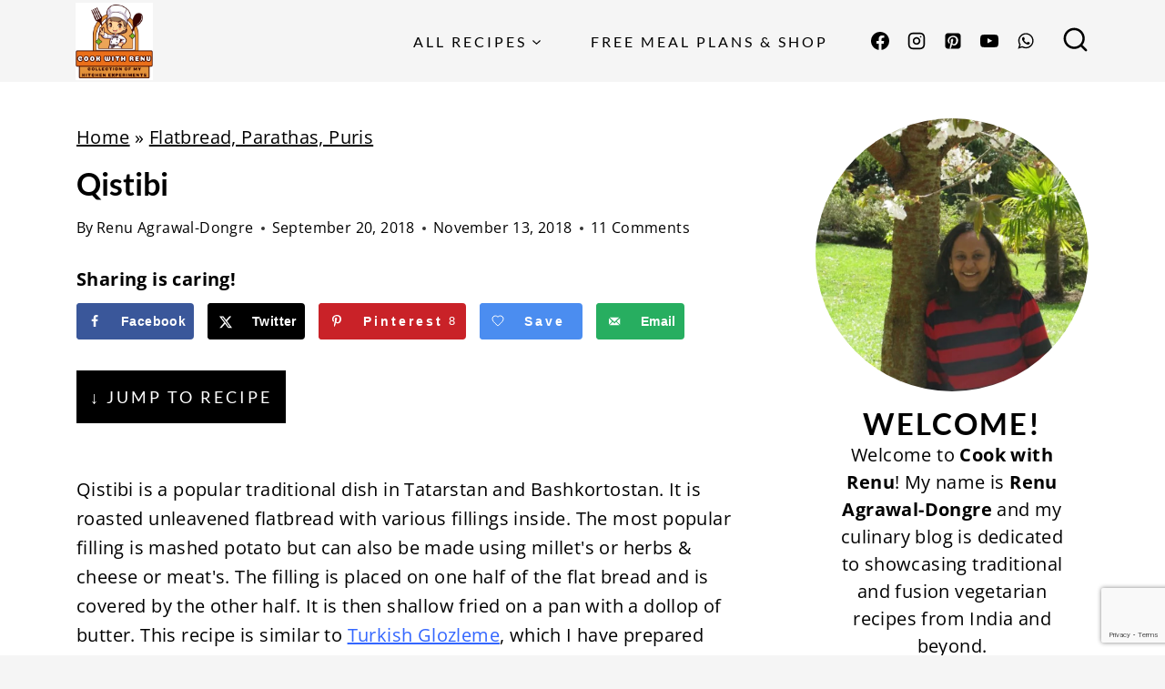

--- FILE ---
content_type: text/html; charset=UTF-8
request_url: https://cookwithrenu.com/qistibi/
body_size: 56957
content:
<!doctype html>
<html lang="en-US" class="no-js" >
<head>
	<meta charset="UTF-8">
	<meta name="viewport" content="width=device-width, initial-scale=1, minimum-scale=1">
	<meta name='robots' content='index, follow, max-image-preview:large, max-snippet:-1, max-video-preview:-1' />
	<style>img:is([sizes="auto" i], [sizes^="auto," i]) { contain-intrinsic-size: 3000px 1500px }</style>
	<meta name="pinterest-rich-pin" content="false" />
	<!-- This site is optimized with the Yoast SEO plugin v26.7 - https://yoast.com/wordpress/plugins/seo/ -->
	<title>Qistibi - Cook With Renu</title>
	<link rel="canonical" href="https://cookwithrenu.com/qistibi/" />
	<meta name="author" content="Renu Agrawal-Dongre" />
	<meta name="twitter:label1" content="Written by" />
	<meta name="twitter:data1" content="Renu Agrawal-Dongre" />
	<meta name="twitter:label2" content="Est. reading time" />
	<meta name="twitter:data2" content="3 minutes" />
	<script type="application/ld+json" class="yoast-schema-graph">{"@context":"https://schema.org","@graph":[{"@type":"Article","@id":"https://cookwithrenu.com/qistibi/#article","isPartOf":{"@id":"https://cookwithrenu.com/qistibi/"},"author":{"name":"Renu Agrawal-Dongre","@id":"https://cookwithrenu.com/#/schema/person/509b86df1f7ab9f7a6f7cf763d7323a1"},"headline":"Qistibi","datePublished":"2018-09-20T08:47:17+00:00","dateModified":"2018-11-13T16:09:17+00:00","wordCount":894,"commentCount":11,"publisher":{"@id":"https://cookwithrenu.com/#/schema/person/7906e5ab0e296a4767acdb6418b5e839"},"image":{"@id":"https://cookwithrenu.com/qistibi/#primaryimage"},"thumbnailUrl":"https://cookwithrenu.com/wp-content/uploads/2018/09/Qistibi_1.png","keywords":["Blogging Marathon","Vegetables"],"articleSection":["Breakfast","Flatbread, Parathas, Puris"],"inLanguage":"en-US","potentialAction":[{"@type":"CommentAction","name":"Comment","target":["https://cookwithrenu.com/qistibi/#respond"]}]},{"@type":"WebPage","@id":"https://cookwithrenu.com/qistibi/","url":"https://cookwithrenu.com/qistibi/","name":"Qistibi - Cook With Renu","isPartOf":{"@id":"https://cookwithrenu.com/#website"},"primaryImageOfPage":{"@id":"https://cookwithrenu.com/qistibi/#primaryimage"},"image":{"@id":"https://cookwithrenu.com/qistibi/#primaryimage"},"thumbnailUrl":"https://cookwithrenu.com/wp-content/uploads/2018/09/Qistibi_1.png","datePublished":"2018-09-20T08:47:17+00:00","dateModified":"2018-11-13T16:09:17+00:00","breadcrumb":{"@id":"https://cookwithrenu.com/qistibi/#breadcrumb"},"inLanguage":"en-US","potentialAction":[{"@type":"ReadAction","target":["https://cookwithrenu.com/qistibi/"]}]},{"@type":"ImageObject","inLanguage":"en-US","@id":"https://cookwithrenu.com/qistibi/#primaryimage","url":"https://cookwithrenu.com/wp-content/uploads/2018/09/Qistibi_1.png","contentUrl":"https://cookwithrenu.com/wp-content/uploads/2018/09/Qistibi_1.png","width":940,"height":700,"caption":"Qistibi"},{"@type":"BreadcrumbList","@id":"https://cookwithrenu.com/qistibi/#breadcrumb","itemListElement":[{"@type":"ListItem","position":1,"name":"Home","item":"https://cookwithrenu.com/"},{"@type":"ListItem","position":2,"name":"Flatbread, Parathas, Puris","item":"https://cookwithrenu.com/category/parathas-puris-breads/"},{"@type":"ListItem","position":3,"name":"Qistibi"}]},{"@type":"WebSite","@id":"https://cookwithrenu.com/#website","url":"https://cookwithrenu.com/","name":"Cook With Renu","description":"Vegetarian Recipes from around the world. Specialised in Vegan, Gluten-Free and No-Onion No Garlic Recipes","publisher":{"@id":"https://cookwithrenu.com/#/schema/person/7906e5ab0e296a4767acdb6418b5e839"},"potentialAction":[{"@type":"SearchAction","target":{"@type":"EntryPoint","urlTemplate":"https://cookwithrenu.com/?s={search_term_string}"},"query-input":{"@type":"PropertyValueSpecification","valueRequired":true,"valueName":"search_term_string"}}],"inLanguage":"en-US"},{"@type":["Person","Organization"],"@id":"https://cookwithrenu.com/#/schema/person/7906e5ab0e296a4767acdb6418b5e839","name":"Renu Agrawal Dongre","image":{"@type":"ImageObject","inLanguage":"en-US","@id":"https://cookwithrenu.com/#/schema/person/image/","url":"https://cookwithrenu.com/wp-content/uploads/2020/12/Cook-with-Renu-1.png","contentUrl":"https://cookwithrenu.com/wp-content/uploads/2020/12/Cook-with-Renu-1.png","width":500,"height":500,"caption":"Renu Agrawal Dongre"},"logo":{"@id":"https://cookwithrenu.com/#/schema/person/image/"}},{"@type":"Person","@id":"https://cookwithrenu.com/#/schema/person/509b86df1f7ab9f7a6f7cf763d7323a1","name":"Renu Agrawal-Dongre"},{"@type":"Recipe","name":"Qistibi","author":{"@id":"https://cookwithrenu.com/#/schema/person/509b86df1f7ab9f7a6f7cf763d7323a1"},"description":"Qistibi is a roasted Unleavened flatbread, a traditional dish in Tatarstan and Bashkortostan, filled with mashed potato or herbs &amp; cheese or meat.&nbsp;","datePublished":"2018-09-20T08:47:17+00:00","image":["https://cookwithrenu.com/wp-content/uploads/2018/09/Qistibi_1.png","https://cookwithrenu.com/wp-content/uploads/2018/09/Qistibi_1-500x500.png","https://cookwithrenu.com/wp-content/uploads/2018/09/Qistibi_1-500x375.png","https://cookwithrenu.com/wp-content/uploads/2018/09/Qistibi_1-480x270.png"],"recipeYield":["8","8 pieces"],"prepTime":"PT30M","cookTime":"PT30M","totalTime":"PT60M","recipeIngredient":["1 cup plain flour","1 tbsp butter (at room temperature)","¼ teaspoon salt","a generous pinch of soda bicarbonate","¼ teaspoon sugar","2 tbsp plain yogurt ((1 can replace with 1 egg))","4 tbsp milk","2  medium potatoes boiled and mashed","½ teaspoon salt","3-4 tbsp milk","1-2 tbsp butter","1  small onion (finely chopped)","Butter for Shallow Frying","Flour for Dusting while rolling"],"recipeInstructions":[{"@type":"HowToSection","name":"Preparation of the dough:","itemListElement":[{"@type":"HowToStep","text":"Sift the flour, salt, sugar and baking soda in a bowl.","name":"Sift the flour, salt, sugar and baking soda in a bowl.","url":"https://cookwithrenu.com/qistibi/#wprm-recipe-2569-step-0-0"},{"@type":"HowToStep","text":"Add in the butter and gently rub it in the flour mixture.&nbsp;","name":"Add in the butter and gently rub it in the flour mixture.&nbsp;","url":"https://cookwithrenu.com/qistibi/#wprm-recipe-2569-step-0-1"},{"@type":"HowToStep","text":"Add the yogurt and milk to the flour and make a smooth dough.&nbsp;","name":"Add the yogurt and milk to the flour and make a smooth dough.&nbsp;","url":"https://cookwithrenu.com/qistibi/#wprm-recipe-2569-step-0-2"},{"@type":"HowToStep","text":"Let the dough rest for 20-30 minutes.&nbsp;","name":"Let the dough rest for 20-30 minutes.&nbsp;","url":"https://cookwithrenu.com/qistibi/#wprm-recipe-2569-step-0-3"}]},{"@type":"HowToSection","name":"Preparation of the mashed potatoes:","itemListElement":[{"@type":"HowToStep","text":"Stir fry the chopped onion in little butter or oil.&nbsp;","name":"Stir fry the chopped onion in little butter or oil.&nbsp;","url":"https://cookwithrenu.com/qistibi/#wprm-recipe-2569-step-1-0"},{"@type":"HowToStep","text":"Add salt, pepper, milk and butter to the finely mashed potatoes.&nbsp;&nbsp;","name":"Add salt, pepper, milk and butter to the finely mashed potatoes.&nbsp;&nbsp;","url":"https://cookwithrenu.com/qistibi/#wprm-recipe-2569-step-1-1"},{"@type":"HowToStep","text":"Add the onion to the potato mix and mix everything and let it cool.","name":"Add the onion to the potato mix and mix everything and let it cool.","url":"https://cookwithrenu.com/qistibi/#wprm-recipe-2569-step-1-2"}]},{"@type":"HowToSection","name":"Preparation of the FlatBread","itemListElement":[{"@type":"HowToStep","text":"Divide the dough into equal parts. No of parts depends on the size you want to roll in. I was able to make 8-9&nbsp;","name":"Divide the dough into equal parts. No of parts depends on the size you want to roll in. I was able to make 8-9&nbsp;","url":"https://cookwithrenu.com/qistibi/#wprm-recipe-2569-step-2-0"},{"@type":"HowToStep","text":"Roll each ball into a thin circle around 7-8 inches in diameter, like a tortilla (as thin as possible)","name":"Roll each ball into a thin circle around 7-8 inches in diameter, like a tortilla (as thin as possible)","url":"https://cookwithrenu.com/qistibi/#wprm-recipe-2569-step-2-1"},{"@type":"HowToStep","text":"Heat a pan on medium and cook the flatbread's for a min or two on each side until you see some bubble.s&nbsp;","name":"Heat a pan on medium and cook the flatbread's for a min or two on each side until you see some bubble.s&nbsp;","url":"https://cookwithrenu.com/qistibi/#wprm-recipe-2569-step-2-2"},{"@type":"HowToStep","text":"Keep the cooked flatbread in a clean kitchen towel.&nbsp;","name":"Keep the cooked flatbread in a clean kitchen towel.&nbsp;","url":"https://cookwithrenu.com/qistibi/#wprm-recipe-2569-step-2-3","image":"https://cookwithrenu.com/wp-content/uploads/2018/09/Qistibi_5.png"},{"@type":"HowToStep","text":"Repeat the above steps with the remaining dough balls.&nbsp;","name":"Repeat the above steps with the remaining dough balls.&nbsp;","url":"https://cookwithrenu.com/qistibi/#wprm-recipe-2569-step-2-4"}]},{"@type":"HowToSection","name":"Assembling and Preparing the Qistibi:","itemListElement":[{"@type":"HowToStep","text":"Heat the pan again over medium heat.","name":"Heat the pan again over medium heat.","url":"https://cookwithrenu.com/qistibi/#wprm-recipe-2569-step-3-0"},{"@type":"HowToStep","text":"Divide the mashed potato mixture into as many parts as you have the flatbreads.","name":"Divide the mashed potato mixture into as many parts as you have the flatbreads.","url":"https://cookwithrenu.com/qistibi/#wprm-recipe-2569-step-3-1"},{"@type":"HowToStep","text":"Take one flatbread and spread the mashed potato on half side of the flatbread. i.e. a half circle. Spread the mix as evenly and as thinly as possible.","name":"Take one flatbread and spread the mashed potato on half side of the flatbread. i.e. a half circle. Spread the mix as evenly and as thinly as possible.","url":"https://cookwithrenu.com/qistibi/#wprm-recipe-2569-step-3-2","image":"https://cookwithrenu.com/wp-content/uploads/2018/09/Qitsbi_Collage.png"},{"@type":"HowToStep","text":"Flip the other half on top of this like a quesadilla.","name":"Flip the other half on top of this like a quesadilla.","url":"https://cookwithrenu.com/qistibi/#wprm-recipe-2569-step-3-3"},{"@type":"HowToStep","text":"Heat a pan and lightly grease it with butter or oil","name":"Heat a pan and lightly grease it with butter or oil","url":"https://cookwithrenu.com/qistibi/#wprm-recipe-2569-step-3-4"},{"@type":"HowToStep","text":"Shallow fry on the side on slow to medium heat until golden brown or cooked from bottom.","name":"Shallow fry on the side on slow to medium heat until golden brown or cooked from bottom.","url":"https://cookwithrenu.com/qistibi/#wprm-recipe-2569-step-3-5"},{"@type":"HowToStep","text":"Apply some butter on the top , flip and cook it on the other side too until golden brown.","name":"Apply some butter on the top , flip and cook it on the other side too until golden brown.","url":"https://cookwithrenu.com/qistibi/#wprm-recipe-2569-step-3-6"},{"@type":"HowToStep","text":"Repeat the above steps for the remaining flatbread.","name":"Repeat the above steps for the remaining flatbread.","url":"https://cookwithrenu.com/qistibi/#wprm-recipe-2569-step-3-7"},{"@type":"HowToStep","text":"Serve Qistibi warm with some tea or sour cream or some tangy chutney.","name":"Serve Qistibi warm with some tea or sour cream or some tangy chutney.","url":"https://cookwithrenu.com/qistibi/#wprm-recipe-2569-step-3-8"}]}],"aggregateRating":{"@type":"AggregateRating","ratingValue":"4.91","ratingCount":"10","reviewCount":"7"},"review":[{"@type":"Review","reviewRating":{"@type":"Rating","ratingValue":"5"},"reviewBody":"fabulous search Renu, amazing that you got qistibi bread for letter q that too under International flatbread. with filling mashed potatoes it would be so flavorful. You rocked in this BM.","author":{"@type":"Person","name":"code2cook"},"datePublished":"2018-10-22"},{"@type":"Review","reviewRating":{"@type":"Rating","ratingValue":"5"},"reviewBody":"The qistibi looks so flavorful and this was my first choice for the alphabet but made something else later. Love the creamy potato filling.","author":{"@type":"Person","name":"Sandhya Ramakrishnan"},"datePublished":"2018-10-21"},{"@type":"Review","reviewRating":{"@type":"Rating","ratingValue":"5"},"reviewBody":"This bread resembles with our very ow aloo ka paratha, though with little variations.","author":{"@type":"Person","name":"Ritu Tangri"},"datePublished":"2018-10-21"},{"@type":"Review","reviewRating":{"@type":"Rating","ratingValue":"5"},"reviewBody":"You have found such a nice recipe for the Alphabet! So much like our aloo paratha but a differently flavored one!!","author":{"@type":"Person","name":"Padmajha PJ"},"datePublished":"2018-10-16"},{"@type":"Review","reviewRating":{"@type":"Rating","ratingValue":"5"},"reviewBody":"Qistibi have turned out so well Renu. I feel like making them again. I love how the buttery stuffing tastes with each bite. Thanks for referring to my recipe.","author":{"@type":"Person","name":"Mayuri Patel"},"datePublished":"2018-10-10"},{"@type":"Review","reviewRating":{"@type":"Rating","ratingValue":"5"},"reviewBody":"Wow! such an interesting variation to our very own aloo paratha. Good pick for the difficult letter Q","author":{"@type":"Person","name":"harini"},"datePublished":"2018-09-23"},{"@type":"Review","reviewRating":{"@type":"Rating","ratingValue":"5"},"reviewBody":"Potato stuffing in an enriched dough is simply bliss! Got to taste this one surely! Lovely pick for Q!!","author":{"@type":"Person","name":"Sowmya"},"datePublished":"2018-09-20"}],"recipeCategory":["Breakfast","Main Course","Snacks"],"recipeCuisine":["International"],"keywords":"FlatBread, Potato, Unleavened Bread","@id":"https://cookwithrenu.com/qistibi/#recipe","isPartOf":{"@id":"https://cookwithrenu.com/qistibi/#article"},"mainEntityOfPage":"https://cookwithrenu.com/qistibi/"}]}</script>
	<!-- / Yoast SEO plugin. -->


<!-- Hubbub v.1.36.3 https://morehubbub.com/ -->
<meta property="og:locale" content="en_US" />
<meta property="og:type" content="article" />
<meta property="og:title" content="Qistibi" />
<meta property="og:description" content="Qistibi is a popular traditional dish in Tatarstan and Bashkortostan. It is roasted unleavened flatbread with various fillings inside. The most popular filling is mashed potato but can also be made using millet&#039;s or herbs" />
<meta property="og:url" content="https://cookwithrenu.com/qistibi/" />
<meta property="og:site_name" content="Cook With Renu" />
<meta property="og:updated_time" content="2018-11-13T16:09:17+00:00" />
<meta property="article:published_time" content="2018-09-20T08:47:17+00:00" />
<meta property="article:modified_time" content="2018-11-13T16:09:17+00:00" />
<meta name="twitter:card" content="summary_large_image" />
<meta name="twitter:title" content="Qistibi" />
<meta name="twitter:description" content="Qistibi is a popular traditional dish in Tatarstan and Bashkortostan. It is roasted unleavened flatbread with various fillings inside. The most popular filling is mashed potato but can also be made using millet&#039;s or herbs" />
<meta class="flipboard-article" content="Qistibi is a popular traditional dish in Tatarstan and Bashkortostan. It is roasted unleavened flatbread with various fillings inside. The most popular filling is mashed potato but can also be made using millet&#039;s or herbs" />
<meta property="og:image" content="https://cookwithrenu.com/wp-content/uploads/2018/09/Qistibi_1.png" />
<meta name="twitter:image" content="https://cookwithrenu.com/wp-content/uploads/2018/09/Qistibi_1.png" />
<meta property="og:image:width" content="940" />
<meta property="og:image:height" content="700" />
<!-- Hubbub v.1.36.3 https://morehubbub.com/ -->
<link rel='dns-prefetch' href='//pages.cookwithrenu.com' />
<link rel='dns-prefetch' href='//scripts.mediavine.com' />
<link rel='dns-prefetch' href='//www.googletagmanager.com' />
<link rel="alternate" type="application/rss+xml" title="Cook With Renu &raquo; Feed" href="https://cookwithrenu.com/feed/" />
<link rel="alternate" type="application/rss+xml" title="Cook With Renu &raquo; Comments Feed" href="https://cookwithrenu.com/comments/feed/" />
			<script>document.documentElement.classList.remove( 'no-js' );</script>
			<link rel="alternate" type="application/rss+xml" title="Cook With Renu &raquo; Qistibi Comments Feed" href="https://cookwithrenu.com/qistibi/feed/" />
<link rel="alternate" type="application/rss+xml" title="Cook With Renu &raquo; Stories Feed" href="https://cookwithrenu.com/web-stories/feed/"><script>(()=>{"use strict";const e=[400,500,600,700,800,900],t=e=>`wprm-min-${e}`,n=e=>`wprm-max-${e}`,s=new Set,o="ResizeObserver"in window,r=o?new ResizeObserver((e=>{for(const t of e)c(t.target)})):null,i=.5/(window.devicePixelRatio||1);function c(s){const o=s.getBoundingClientRect().width||0;for(let r=0;r<e.length;r++){const c=e[r],a=o<=c+i;o>c+i?s.classList.add(t(c)):s.classList.remove(t(c)),a?s.classList.add(n(c)):s.classList.remove(n(c))}}function a(e){s.has(e)||(s.add(e),r&&r.observe(e),c(e))}!function(e=document){e.querySelectorAll(".wprm-recipe").forEach(a)}();if(new MutationObserver((e=>{for(const t of e)for(const e of t.addedNodes)e instanceof Element&&(e.matches?.(".wprm-recipe")&&a(e),e.querySelectorAll?.(".wprm-recipe").forEach(a))})).observe(document.documentElement,{childList:!0,subtree:!0}),!o){let e=0;addEventListener("resize",(()=>{e&&cancelAnimationFrame(e),e=requestAnimationFrame((()=>s.forEach(c)))}),{passive:!0})}})();</script><link rel='stylesheet' id='wp-block-library-css' href='https://cookwithrenu.com/wp-includes/css/dist/block-library/style.min.css?ver=6.8.2' media='all' />
<style id='wp-block-library-inline-css'>
.wp-block-group.is-style-full-width-slanted { -webkit-transform: skewY(1.5deg); transform: skewY(1.5deg); -ms-transform-origin: 100% 0; -webkit-transform-origin: 100% 0; transform-origin: 100% 0; margin-bottom: 20px !important; margin-top: 60px !important; padding-bottom: 70px !important; } .wp-block-group.is-style-full-width-slanted > .wp-block-group__inner-container { -webkit-transform: skewY(-1.5deg); transform: skewY(-1.5deg); -ms-transform-origin: 100% 0; -webkit-transform-origin: 100% 0; transform-origin: 100% 0; }
.is-style-feast-inline-heading-group h2:first-of-type, .is-style-feast-inline-heading-group h3:first-of-type { transform: translateY(-0.7em);  background: #FFF; display: inline-block; padding: 0 0.5em 0; margin: 0 0.5em; } .is-style-feast-inline-heading-group { border: 2px solid var(--global-palette6, #CCC); padding: 0 1em 1em; margin: 3em 0 2em; } .is-style-feast-inline-heading-group h2:first-child+*, .is-style-feast-inline-heading-group h3:first-child+* { margin-top: 0; }
.is-style-button-right-arrow .wp-element-button::after { content: "→"; position: relative; margin-left: 0.2em; }
.is-style-button-external-arrow .wp-element-button::after { content: "↗"; position: relative; margin-left: 0.2em; }
.is-style-paragraph-right-arrow a::after { content: " →"; position: relative; margin-left: 0; }
.is-style-paragraph-external-arrow a::after { content: " ↗"; position: relative; margin-left: 0; }
.is-style-basic-columns .wp-block-column { background-color: var(--branding-color-background, #EEEEEE); color: var(--branding-color-background-text, #000000); padding: 17px 11px; }
.is-style-book-cover img { box-shadow: 4px 4px 20px #454545; transform: rotate(3deg) scale(0.9); -webkit-backface-visibility: hidden; margin-top: 10px; margin-bottom: 10px; } .is-style-book-cover { padding: 10px; }
.is-style-polaroid img { border-bottom: 50px solid #fff; border-right: 15px solid #fff; border-left: 15px solid #fff; border-top: 10px solid #fff; box-shadow: 5px 5px 15px rgba(0, 0, 0, .4); transform: rotate(-5deg) scale(0.9); -webkit-backface-visibility: hidden; margin: 10px 0; }

			.wp-block-media-text.is-style-book-cover {
				grid-template-columns: 30% 1fr;
			}
			.wp-block-media-text.is-style-book-cover img {
				box-shadow: 4px 4px 20px rgba(0,0,0,0.5);
				transform: rotate(-6deg) scale(0.9);
				-webkit-backface-visibility: hidden;
				margin-top: 10px; margin-bottom: 10px;
			}
			.wp-block-media-text.is-style-book-cover .wp-block-media-text__media {
				display: flex;
				justify-content: center;
			}
			.wp-block-media-text.is-style-book-cover .wp-block-media-text__content {
				padding: 0 0 0 40px;
			}
			@media(max-width:600px) {
				.wp-block-media-text.is-style-book-cover img {
					max-width: 200px;
				}
				.wp-block-media-text.is-style-book-cover .wp-block-media-text__content {
					padding: 20px 0 0 0;
					text-align: center;
				}
				.wp-block-media-text.is-style-book-cover .wp-block-media-text__content .wp-block-buttons {
					justify-content: center;
				}
			}
		

			.wp-block-media-text.is-style-polaroid-media-text {
				grid-template-columns: 30% 1fr;
			}
			.wp-block-media-text.is-style-polaroid-media-text img {
				transform: rotate(-10deg) scale(0.9);
				-webkit-backface-visibility: hidden;
				margin-top: 10px;
				margin-bottom: 10px;
				border: 10px solid var(--branding-color-background, #ccc);
			}
			.wp-block-group.is-style-full-width-feature-wrapper .wp-block-media-text.is-style-polaroid-media-text img,
			.wp-block-group.is-style-full-width-custom-background-feature-wrapper .wp-block-media-text.is-style-polaroid-media-text img,
			.wp-block-group.is-style-feast-branding-background .wp-block-media-text.is-style-polaroid-media-text img {
				border-color: #fff;
			}
			.wp-block-media-text.is-style-polaroid-media-text .wp-block-media-text__media {
				display: flex;
				justify-content: center;
			}
			.wp-block-media-text.is-style-polaroid-media-text .wp-block-media-text__content {
				padding: 0 0 0 40px;
			}
			@media(max-width:600px) {
				.wp-block-media-text.is-style-polaroid-media-text img {
					max-width: 75%;
				}
				.wp-block-media-text.is-style-polaroid-media-text .wp-block-media-text__content {
					padding: 20px 0 0 0;
					text-align: center;
				}
				.wp-block-media-text.is-style-polaroid-media-text .wp-block-media-text__content .wp-block-buttons {
					justify-content: center;
				}
			}
		

			.is-style-post-info-author {
				grid-template-columns: 50px 1fr !important;
				grid-gap: 12px;
			}
			.is-style-post-info-author .wp-block-media-text__content {
				padding: 7px 0;
			}
			.is-style-post-info-author .wp-block-media-text__content a {
				text-decoration: underline;
			}
			.is-style-post-info-author .wp-block-media-text__media img {
				border-radius: 100px;
			}
			.is-style-post-info-author.has-background {
				padding: 7px;
				margin: 7px 0;
			}
		

			.is-style-post-info-author-100px {
				grid-template-columns: 100px 1fr !important;
				grid-gap: 15px;
			}
			.is-style-post-info-author-100px .wp-block-media-text__content {
				padding: 7px 0;
			}
			.is-style-post-info-author-100px .wp-block-media-text__content a {
				text-decoration: underline;
			}
			.is-style-post-info-author-100px .wp-block-media-text__media img {
				border-radius: 100px;
			}
			.is-style-post-info-author-100px.has-background {
				padding: 7px;
				margin: 7px 0;
			}
		
.is-style-left-bar { border-left: 5px solid var(--branding-color-background, #CCC); padding-left: 22px; margin: 22px 0; } .is-style-left-bar::before { content: none; }
.is-style-feast-txt-message { background: var(--branding-color-background, var(--global-palette7, #EEE)); border-radius: 7px; padding: 22px; margin: 44px 0; position: relative; } .is-style-feast-txt-message::before { content: none; } .is-style-feast-txt-message::after {  content: ""; position: absolute; width: 0; height: 0; top: 100%; left: 34px; border-top: 28px solid var(--branding-color-background, #EEE); border-left: 0 solid transparent; border-right: 28px solid transparent;  } .is-style-feast-txt-message:nth-of-type(odd)::after { left: unset; right: 34px; border-right: 0 solid transparent; border-left: 28px solid transparent; } .feast-plugin .is-style-feast-txt-message *, .editor-styles-wrapper .is-style-feast-txt-message * { color: var(--branding-color-background-text, #010101); }
.is-style-foodie-pro { padding: 22px 7px 22px 27px; margin: 27px 0; } .is-style-foodie-pro::before {  content: "\201C"; display: block; font-size: 77px; height: 0; position: relative; top: -37px; left: -41px; color: var(--branding-color-primary, #010101);  }
.is-style-cookd-pro { line-height: 1.1em; font-size: 1.1em; padding: 0 15%; text-align: center; margin-bottom: 22px; } .is-style-cookd-pro::before, .is-style-cookd-pro::after { background: var(--branding-color-accents, #CCC); content: "" !important; display: block; height: 1px; margin: 10% auto; width: 50px; top: 0; left: 0; }
.is-style-seasoned-pro { border-bottom: 1px solid #CCC; border-top: 1px solid #CCC; color: #333333; font-size: 130%; margin: 77px 37px; padding-top: 0; padding-bottom: 37px; text-align: center; } .is-style-seasoned-pro::before { background: var(--branding-color-accents, #DDDDDD); color: var(--branding-color-accents-text, #010101); -webkit-border-radius: 100%; border-radius: 100%; content: "\201C"; display: table; font-family: Times New Roman, serif; font-size: 57px; height: 0; line-height: 1; margin: -7px auto 7px; padding: 17px 15px 0; position: relative; left: 0; text-align: center; width: 47px; }
.is-style-featured-comment { line-height: 1.7em; font-size: 1.1em; padding: 0 12px; margin: 64px 0; font-weight: bold; position: relative; } .is-style-featured-comment::before { content: "Featured Comment" !important; text-transform: uppercase; color: #999;  left: 0; font-size: 0.8em;}  .is-style-featured-comment cite { float: right; text-transform: uppercase; font-size: 0.8em; color: #999; } .is-style-featured-comment cite::before { content: "⭐⭐⭐⭐⭐"; margin-right: 13px; } .is-style-featured-comment p { margin: 17px 0 !important; }
@media only screen and (min-width: 1023px) { .is-style-feast-2-column-list { display: grid; grid-template-columns: 1fr 1fr; gap: 0 37px; } .editor-styles-wrapper :where(:not(.is-layout-flex,.is-layout-grid))>.is-style-feast-2-column-list li { margin-left: unset; margin-right: unset; } }
@media only screen and (min-width: 1023px) { .is-style-feast-3-column-list { display: grid; grid-template-columns: 1fr 1fr 1fr; gap: 0 37px; } .editor-styles-wrapper :where(:not(.is-layout-flex,.is-layout-grid))>.is-style-feast-3-column-list li { margin-left: unset; margin-right: unset; } }
</style>
<style id='classic-theme-styles-inline-css'>
/*! This file is auto-generated */
.wp-block-button__link{color:#fff;background-color:#32373c;border-radius:9999px;box-shadow:none;text-decoration:none;padding:calc(.667em + 2px) calc(1.333em + 2px);font-size:1.125em}.wp-block-file__button{background:#32373c;color:#fff;text-decoration:none}
</style>
<link rel='stylesheet' id='ugb-style-css-v2-css' href='https://cookwithrenu.com/wp-content/plugins/stackable-ultimate-gutenberg-blocks/dist/deprecated/frontend_blocks_deprecated_v2.css?ver=3.1.4' media='all' />
<style id='ugb-style-css-v2-inline-css'>
:root {--stk-block-width-default-detected: 1162px;}
:root {
			--content-width: 1162px;
		}
</style>
<link rel='stylesheet' id='wprm-public-css' href='https://cookwithrenu.com/wp-content/plugins/wp-recipe-maker/dist/public-modern.css?ver=10.2.4' media='all' />
<link rel='stylesheet' id='wprmp-public-css' href='https://cookwithrenu.com/wp-content/plugins/wp-recipe-maker-premium/dist/public-pro.css?ver=10.2.4' media='all' />
<link rel='stylesheet' id='convertkit-broadcasts-css' href='https://cookwithrenu.com/wp-content/plugins/convertkit/resources/frontend/css/broadcasts.css?ver=3.1.4' media='all' />
<link rel='stylesheet' id='convertkit-button-css' href='https://cookwithrenu.com/wp-content/plugins/convertkit/resources/frontend/css/button.css?ver=3.1.4' media='all' />
<link rel='stylesheet' id='convertkit-form-css' href='https://cookwithrenu.com/wp-content/plugins/convertkit/resources/frontend/css/form.css?ver=3.1.4' media='all' />
<link rel='stylesheet' id='convertkit-form-builder-field-css' href='https://cookwithrenu.com/wp-content/plugins/convertkit/resources/frontend/css/form-builder.css?ver=3.1.4' media='all' />
<link rel='stylesheet' id='convertkit-form-builder-css' href='https://cookwithrenu.com/wp-content/plugins/convertkit/resources/frontend/css/form-builder.css?ver=3.1.4' media='all' />
<style id='global-styles-inline-css'>
:root{--wp--preset--aspect-ratio--square: 1;--wp--preset--aspect-ratio--4-3: 4/3;--wp--preset--aspect-ratio--3-4: 3/4;--wp--preset--aspect-ratio--3-2: 3/2;--wp--preset--aspect-ratio--2-3: 2/3;--wp--preset--aspect-ratio--16-9: 16/9;--wp--preset--aspect-ratio--9-16: 9/16;--wp--preset--color--black: #000000;--wp--preset--color--cyan-bluish-gray: #abb8c3;--wp--preset--color--white: #ffffff;--wp--preset--color--pale-pink: #f78da7;--wp--preset--color--vivid-red: #cf2e2e;--wp--preset--color--luminous-vivid-orange: #ff6900;--wp--preset--color--luminous-vivid-amber: #fcb900;--wp--preset--color--light-green-cyan: #7bdcb5;--wp--preset--color--vivid-green-cyan: #00d084;--wp--preset--color--pale-cyan-blue: #8ed1fc;--wp--preset--color--vivid-cyan-blue: #0693e3;--wp--preset--color--vivid-purple: #9b51e0;--wp--preset--color--theme-palette-1: var(--global-palette1);--wp--preset--color--theme-palette-2: var(--global-palette2);--wp--preset--color--theme-palette-3: var(--global-palette3);--wp--preset--color--theme-palette-4: var(--global-palette4);--wp--preset--color--theme-palette-5: var(--global-palette5);--wp--preset--color--theme-palette-6: var(--global-palette6);--wp--preset--color--theme-palette-7: var(--global-palette7);--wp--preset--color--theme-palette-8: var(--global-palette8);--wp--preset--color--theme-palette-9: var(--global-palette9);--wp--preset--color--theme-palette-10: var(--global-palette10);--wp--preset--color--theme-palette-11: var(--global-palette11);--wp--preset--color--theme-palette-12: var(--global-palette12);--wp--preset--color--theme-palette-13: var(--global-palette13);--wp--preset--color--theme-palette-14: var(--global-palette14);--wp--preset--color--theme-palette-15: var(--global-palette15);--wp--preset--gradient--vivid-cyan-blue-to-vivid-purple: linear-gradient(135deg,rgba(6,147,227,1) 0%,rgb(155,81,224) 100%);--wp--preset--gradient--light-green-cyan-to-vivid-green-cyan: linear-gradient(135deg,rgb(122,220,180) 0%,rgb(0,208,130) 100%);--wp--preset--gradient--luminous-vivid-amber-to-luminous-vivid-orange: linear-gradient(135deg,rgba(252,185,0,1) 0%,rgba(255,105,0,1) 100%);--wp--preset--gradient--luminous-vivid-orange-to-vivid-red: linear-gradient(135deg,rgba(255,105,0,1) 0%,rgb(207,46,46) 100%);--wp--preset--gradient--very-light-gray-to-cyan-bluish-gray: linear-gradient(135deg,rgb(238,238,238) 0%,rgb(169,184,195) 100%);--wp--preset--gradient--cool-to-warm-spectrum: linear-gradient(135deg,rgb(74,234,220) 0%,rgb(151,120,209) 20%,rgb(207,42,186) 40%,rgb(238,44,130) 60%,rgb(251,105,98) 80%,rgb(254,248,76) 100%);--wp--preset--gradient--blush-light-purple: linear-gradient(135deg,rgb(255,206,236) 0%,rgb(152,150,240) 100%);--wp--preset--gradient--blush-bordeaux: linear-gradient(135deg,rgb(254,205,165) 0%,rgb(254,45,45) 50%,rgb(107,0,62) 100%);--wp--preset--gradient--luminous-dusk: linear-gradient(135deg,rgb(255,203,112) 0%,rgb(199,81,192) 50%,rgb(65,88,208) 100%);--wp--preset--gradient--pale-ocean: linear-gradient(135deg,rgb(255,245,203) 0%,rgb(182,227,212) 50%,rgb(51,167,181) 100%);--wp--preset--gradient--electric-grass: linear-gradient(135deg,rgb(202,248,128) 0%,rgb(113,206,126) 100%);--wp--preset--gradient--midnight: linear-gradient(135deg,rgb(2,3,129) 0%,rgb(40,116,252) 100%);--wp--preset--font-size--small: var(--global-font-size-small);--wp--preset--font-size--medium: var(--global-font-size-medium);--wp--preset--font-size--large: var(--global-font-size-large);--wp--preset--font-size--x-large: 42px;--wp--preset--font-size--larger: var(--global-font-size-larger);--wp--preset--font-size--xxlarge: var(--global-font-size-xxlarge);--wp--preset--spacing--20: 0.44rem;--wp--preset--spacing--30: 0.67rem;--wp--preset--spacing--40: 1rem;--wp--preset--spacing--50: 1.5rem;--wp--preset--spacing--60: 2.25rem;--wp--preset--spacing--70: 3.38rem;--wp--preset--spacing--80: 5.06rem;--wp--preset--shadow--natural: 6px 6px 9px rgba(0, 0, 0, 0.2);--wp--preset--shadow--deep: 12px 12px 50px rgba(0, 0, 0, 0.4);--wp--preset--shadow--sharp: 6px 6px 0px rgba(0, 0, 0, 0.2);--wp--preset--shadow--outlined: 6px 6px 0px -3px rgba(255, 255, 255, 1), 6px 6px rgba(0, 0, 0, 1);--wp--preset--shadow--crisp: 6px 6px 0px rgba(0, 0, 0, 1);}:where(.is-layout-flex){gap: 0.5em;}:where(.is-layout-grid){gap: 0.5em;}body .is-layout-flex{display: flex;}.is-layout-flex{flex-wrap: wrap;align-items: center;}.is-layout-flex > :is(*, div){margin: 0;}body .is-layout-grid{display: grid;}.is-layout-grid > :is(*, div){margin: 0;}:where(.wp-block-columns.is-layout-flex){gap: 2em;}:where(.wp-block-columns.is-layout-grid){gap: 2em;}:where(.wp-block-post-template.is-layout-flex){gap: 1.25em;}:where(.wp-block-post-template.is-layout-grid){gap: 1.25em;}.has-black-color{color: var(--wp--preset--color--black) !important;}.has-cyan-bluish-gray-color{color: var(--wp--preset--color--cyan-bluish-gray) !important;}.has-white-color{color: var(--wp--preset--color--white) !important;}.has-pale-pink-color{color: var(--wp--preset--color--pale-pink) !important;}.has-vivid-red-color{color: var(--wp--preset--color--vivid-red) !important;}.has-luminous-vivid-orange-color{color: var(--wp--preset--color--luminous-vivid-orange) !important;}.has-luminous-vivid-amber-color{color: var(--wp--preset--color--luminous-vivid-amber) !important;}.has-light-green-cyan-color{color: var(--wp--preset--color--light-green-cyan) !important;}.has-vivid-green-cyan-color{color: var(--wp--preset--color--vivid-green-cyan) !important;}.has-pale-cyan-blue-color{color: var(--wp--preset--color--pale-cyan-blue) !important;}.has-vivid-cyan-blue-color{color: var(--wp--preset--color--vivid-cyan-blue) !important;}.has-vivid-purple-color{color: var(--wp--preset--color--vivid-purple) !important;}.has-black-background-color{background-color: var(--wp--preset--color--black) !important;}.has-cyan-bluish-gray-background-color{background-color: var(--wp--preset--color--cyan-bluish-gray) !important;}.has-white-background-color{background-color: var(--wp--preset--color--white) !important;}.has-pale-pink-background-color{background-color: var(--wp--preset--color--pale-pink) !important;}.has-vivid-red-background-color{background-color: var(--wp--preset--color--vivid-red) !important;}.has-luminous-vivid-orange-background-color{background-color: var(--wp--preset--color--luminous-vivid-orange) !important;}.has-luminous-vivid-amber-background-color{background-color: var(--wp--preset--color--luminous-vivid-amber) !important;}.has-light-green-cyan-background-color{background-color: var(--wp--preset--color--light-green-cyan) !important;}.has-vivid-green-cyan-background-color{background-color: var(--wp--preset--color--vivid-green-cyan) !important;}.has-pale-cyan-blue-background-color{background-color: var(--wp--preset--color--pale-cyan-blue) !important;}.has-vivid-cyan-blue-background-color{background-color: var(--wp--preset--color--vivid-cyan-blue) !important;}.has-vivid-purple-background-color{background-color: var(--wp--preset--color--vivid-purple) !important;}.has-black-border-color{border-color: var(--wp--preset--color--black) !important;}.has-cyan-bluish-gray-border-color{border-color: var(--wp--preset--color--cyan-bluish-gray) !important;}.has-white-border-color{border-color: var(--wp--preset--color--white) !important;}.has-pale-pink-border-color{border-color: var(--wp--preset--color--pale-pink) !important;}.has-vivid-red-border-color{border-color: var(--wp--preset--color--vivid-red) !important;}.has-luminous-vivid-orange-border-color{border-color: var(--wp--preset--color--luminous-vivid-orange) !important;}.has-luminous-vivid-amber-border-color{border-color: var(--wp--preset--color--luminous-vivid-amber) !important;}.has-light-green-cyan-border-color{border-color: var(--wp--preset--color--light-green-cyan) !important;}.has-vivid-green-cyan-border-color{border-color: var(--wp--preset--color--vivid-green-cyan) !important;}.has-pale-cyan-blue-border-color{border-color: var(--wp--preset--color--pale-cyan-blue) !important;}.has-vivid-cyan-blue-border-color{border-color: var(--wp--preset--color--vivid-cyan-blue) !important;}.has-vivid-purple-border-color{border-color: var(--wp--preset--color--vivid-purple) !important;}.has-vivid-cyan-blue-to-vivid-purple-gradient-background{background: var(--wp--preset--gradient--vivid-cyan-blue-to-vivid-purple) !important;}.has-light-green-cyan-to-vivid-green-cyan-gradient-background{background: var(--wp--preset--gradient--light-green-cyan-to-vivid-green-cyan) !important;}.has-luminous-vivid-amber-to-luminous-vivid-orange-gradient-background{background: var(--wp--preset--gradient--luminous-vivid-amber-to-luminous-vivid-orange) !important;}.has-luminous-vivid-orange-to-vivid-red-gradient-background{background: var(--wp--preset--gradient--luminous-vivid-orange-to-vivid-red) !important;}.has-very-light-gray-to-cyan-bluish-gray-gradient-background{background: var(--wp--preset--gradient--very-light-gray-to-cyan-bluish-gray) !important;}.has-cool-to-warm-spectrum-gradient-background{background: var(--wp--preset--gradient--cool-to-warm-spectrum) !important;}.has-blush-light-purple-gradient-background{background: var(--wp--preset--gradient--blush-light-purple) !important;}.has-blush-bordeaux-gradient-background{background: var(--wp--preset--gradient--blush-bordeaux) !important;}.has-luminous-dusk-gradient-background{background: var(--wp--preset--gradient--luminous-dusk) !important;}.has-pale-ocean-gradient-background{background: var(--wp--preset--gradient--pale-ocean) !important;}.has-electric-grass-gradient-background{background: var(--wp--preset--gradient--electric-grass) !important;}.has-midnight-gradient-background{background: var(--wp--preset--gradient--midnight) !important;}.has-small-font-size{font-size: var(--wp--preset--font-size--small) !important;}.has-medium-font-size{font-size: var(--wp--preset--font-size--medium) !important;}.has-large-font-size{font-size: var(--wp--preset--font-size--large) !important;}.has-x-large-font-size{font-size: var(--wp--preset--font-size--x-large) !important;}
:where(.wp-block-post-template.is-layout-flex){gap: 1.25em;}:where(.wp-block-post-template.is-layout-grid){gap: 1.25em;}
:where(.wp-block-columns.is-layout-flex){gap: 2em;}:where(.wp-block-columns.is-layout-grid){gap: 2em;}
:root :where(.wp-block-pullquote){font-size: 1.5em;line-height: 1.6;}
</style>
<style id='feast-global-styles-inline-css'>
.feast-plugin a {
	word-break: break-word;
}
.feast-plugin ul.menu a {
	word-break: initial;
}
	p.is-variation-fancy-text {
		font-style: italic;
		margin: 0 0 16px 0 !important;
	}
	p.is-variation-fancy-text + *:not(div),
	.wp-block-group__inner-container p.is-variation-fancy-text:first-child {
		margin-top: 0 !important;
	}
	@media (prefers-reduced-motion: no-preference) {
		:root {
			scroll-behavior: smooth;
		}
	}
button.feast-submenu-toggle {
	display: none;
	background: transparent;
	border: 1px solid #424242;
	border-radius: 0;
	box-shadow: none;
	padding: 0;
	outline: none;
	cursor: pointer;
	position: absolute;
	line-height: 0;
	right: 0;
	top: 3px;
	width: 42px;
	height: 42px;
	justify-content: center;
	align-items: center;
}
button.feast-submenu-toggle svg {
	width: 20px;
	height: 20px;
}
@media(max-width:1199px) {
	button.feast-submenu-toggle {
		display: flex;
	}
	.mmm-content ul li.menu-item-has-children {
		position: relative;
	}
	.mmm-content ul li.menu-item-has-children > a {
		display: inline-block;
		margin-top: 12px;
		margin-bottom: 12px;
		width: 100%;
		padding-right: 48px;
	}
	.mmm-content ul li.menu-item-has-children > ul.sub-menu {
		display: none;
	}
	.mmm-content ul li.menu-item-has-children.open > ul.sub-menu {
		display: block;
	}
	.mmm-content ul li.menu-item-has-children.open > button svg {
		transform: rotate(180deg);
	}
}
.single .content a,
.category .content a,
.feast-modern-category-layout a,
aside a, 
.site-footer a {
	text-decoration: underline;
}
.feast-social-media {
	display: flex;
	flex-wrap: wrap;
	align-items: center;
	justify-content: center;
	column-gap: 18px;
	row-gap: 9px;
	width: 100%;
	padding: 27px 0;
}
.feast-social-media.feast-social-media--align-left {
	justify-content: flex-start;
}
.feast-social-media.feast-social-media--align-right {
	justify-content: flex-end;
}
.feast-social-media a {
	display: flex;
	align-items: center;
	justify-content: center;
	padding: 12px;
}
@media(max-width:600px) {
	.feast-social-media a {
		min-height: 50px;
		min-width: 50px;
	}
}
.feast-ai-buttons-block {
	display: block;
	width: 100%;
}
.feast-ai-buttons-block .wp-block-buttons {
	display: flex;
	flex-wrap: wrap;
	gap: 12px;
	width: 100%;
}
.feast-ai-buttons-block--align-center .wp-block-buttons {
	justify-content: center;
}
.feast-ai-buttons-block--align-right .wp-block-buttons {
	justify-content: flex-end;
}
.feast-ai-buttons-block .wp-block-buttons .wp-block-button {
	flex-basis: 0;
	flex-grow: 1;
}
.feast-ai-buttons-block .wp-block-buttons .wp-block-button .wp-block-button__link {
	white-space: nowrap;
}
@media(max-width:600px) {
	.feast-ai-buttons-block .wp-block-buttons .wp-block-button {
		flex-basis: 40%;
	}
}		
@media (max-width: 600px) {
	.wprm-recipe-container,
	.tasty-recipes { 
		margin-left: -5%; 
		margin-right: -5%; 
	}
}
.schema-faq .schema-faq-section {
	margin-top: 20px;
}
.schema-faq strong.schema-faq-question {
	cursor: pointer;
	margin-bottom: 0;
	position: relative;
	padding-right: 24px;
}
.schema-faq > div {
	margin-bottom: 16px;
}
.schema-faq > div p.schema-faq-answer {
	overflow: hidden;
	transition: all .2s ease-in-out;
}
.schema-faq strong.schema-faq-question:after {
	content: '↓';
	position: absolute;
	top: 50%;
	right: 0;
	transform: translateY(-50%);
}
.schema-faq strong.schema-faq-question.active:after {
	content: '↑';
}
.schema-faq .schema-faq-section p {
	margin: 0;
}
.schema-faq-question.active ~ p * {
	line-height: inherit;
}
.schema-faq > div p:not(.block-editor-rich-text__editable) {
	height: 0;
}
.schema-faq > div p.schema-faq-answer {
	padding-left: 16px !important;
	padding-right: 16px !important;
}
.schema-faq {
	margin-bottom: 28px;
}
.schema-faq-question.active ~ p:not(.block-editor-rich-text__editable) {
	height: inherit;
	padding-top: 7px;
}
.schema-faq p {
	margin: 0;
}.site-container .is-style-full-width-feature-wrapper,
.site-container .is-style-full-width-feature-wrapper-cta,
.site-container .is-style-full-width-slanted {
	margin: var(--feast-spacing-xl, 27px) auto;
	padding: clamp(20px, calc(1.25rem + ((1vw - 6px) * 2.1429)), 32px) 0;
	box-shadow: 0 0 0 100vmax var(--global-palette7, #f2f2f2);
	-webkit-clip-path: inset(0 -100vmax);
	clip-path: inset(0 -100vmax);
}
.site-container .is-style-full-width-feature-wrapper,
.site-container .is-style-full-width-feature-wrapper-cta,
.site-container .is-style-full-width-slanted {
	background-color: var(--global-palette7, #f2f2f2);
}
.site-container .sidebar .is-style-full-width-feature-wrapper,
.site-container .sidebar .is-style-full-width-feature-wrapper-cta,
.site-container .sidebar .is-style-full-width-slanted {
	box-shadow: none;
	-webkit-clip-path: none;
	clip-path: none;
	background-color: var(--global-palette7, #f2f2f2);
}
.site-container .sidebar .is-style-full-width-feature-wrapper > *:first-child,
.site-container .sidebar .is-style-full-width-feature-wrapper-cta > *:first-child,
.site-container .sidebar .is-style-full-width-slanted > *:first-child {
	margin-top: 0;
}
.feast-remove-top-padding {
	padding-top: 0 !important;
}
.feast-remove-bottom-padding {
	padding-bottom: 0 !important;
}
.feast-remove-top-margin {
	margin-top: 0 !important;
}
.feast-remove-bottom-margin {
	margin-bottom: 0 !important;
}
.z-10 {
	position: relative;
	z-index: 10;
}
body h1,
body h2,
body h3,
body h4,
body h5,
body h6 {
	line-height: 1.2;
}
.wp-block-media-text.is-variation-media-text-sidebar-bio {
	display: flex;
	flex-direction: column;
	row-gap: 4px;
}
.wp-block-media-text.is-variation-media-text-sidebar-bio .wp-block-media-text__media {
	display: flex;
	justify-content: center;
}
.wp-block-media-text.is-variation-media-text-sidebar-bio .wp-block-media-text__media img {
	border-radius: 1000px;
}
.wp-block-media-text.is-variation-media-text-sidebar-bio .wp-block-media-text__content {
	padding: 16px 24px 28px;
	margin: 0;
	display: flex;
	flex-direction: column;
	gap: 10px;
	box-sizing: border-box;
}
.wp-block-media-text.is-variation-media-text-sidebar-bio .wp-block-media-text__content h3,
.wp-block-media-text.is-variation-media-text-sidebar-bio .wp-block-media-text__content h2 {
	font-size: 1.625em;
}
.wp-block-media-text.is-variation-media-text-sidebar-bio .wp-block-media-text__content * {
	margin: 0;
	max-width: 100%;
}
.wp-block-media-text.is-variation-media-text-sidebar-bio .wp-block-media-text__content p {
	line-height: 1.5;
}
@media only screen and (max-width: 335px) {
	.site-inner {
		padding-left: 0;
		padding-right: 0;
	}
}
@media only screen and (max-width:1023px) {
	.feast-layout--modern-footer {
		padding-left: 5%;
		padding-right: 5%;
	}
}
@media only screen and (max-width: 600px) {
	.site-container .feast-layout--modern-footer .is-style-full-width-feature-wrapper,
	.site-container .feast-layout--modern-footer .is-style-full-width-feature-wrapper-cta,
	.site-container .feast-layout--modern-footer .is-style-full-width-slanted,
	.site-container .feast-layout--modern-footer .is-style-full-width-custom-background-feature-wrapper {
		margin: var(--feast-spacing-xl, 27px) -5%;
	}
}
a.wprm-recipe-jump:hover {
	opacity: 1.0 !important;
}
.wp-block-media-text.is-variation-media-text-sidebar-bio .wp-block-media-text__media img {
	border-radius: 178px;
	aspect-ratio: 1 / 1;
	object-fit: cover;
}
.feast-modern-category-layout {
	text-align: initial;
}
.feast-jump-to-buttons .wp-block-button__link svg path {
	fill: #fff;
}
h1,
h2,
h3,
h4,
h5,
h6,
div, 
.wp-block-group {
	scroll-margin-top: 80px;
}
html:root {--global-md-spacing:1.75rem;}body .fsri-list .listing-item {padding:;background-color:;}body .fsri-title {font-family:var(--global-heading-font-family);padding:8px;margin-top:0 !important;font-size:20px;line-height:1.2;letter-spacing: 0;font-weight:400;}body aside .fsri-title {font-size:18px;}body .feast-recipe-index .fsri-list {column-gap:;row-gap:24px;}body .feast-category-index-list > li { padding:; }body .fsci-title,body .entry-content a .fsci-title {font-family:var(--global-heading-font-family);padding:6px;font-size:18px;}body .feast-category-index .feast-category-index-list {row-gap:16px;}@media screen and (max-width: 576px) {
	.grid-sm-col-2.post-archive {
		grid-template-columns: repeat(2, minmax(0, 1fr));
		column-gap: 1.5rem;
		row-gap: 1.5rem;
	}
}
.feast-recipe-index,
.feast-category-index,
body #feast-advanced-jump-to,
#breadcrumbs {
	margin-bottom: var(--global-md-spacing);
}
.wp-block-media-text {
	row-gap: var(--global-md-spacing, 22px);
}
	.wp-block-group {
	margin-top: var(--global-md-spacing, 1.5rem);
	margin-bottom: var(--global-md-spacing, 1.5rem);
}

</style>
<link rel='stylesheet' id='kadence-global-css' href='https://cookwithrenu.com/wp-content/themes/kadence/assets/css/global.min.css?ver=1.4.3' media='all' />
<style id='kadence-global-inline-css'>
/* Kadence Base CSS */
:root{--global-palette1:#000000;--global-palette2:#000000;--global-palette3:#000000;--global-palette4:#000000;--global-palette5:#3d3d3d;--global-palette6:#666666;--global-palette7:#f5f5f5;--global-palette8:#f5f5f5;--global-palette9:#ffffff;--global-palette10:oklch(from var(--global-palette1) calc(l + 0.10 * (1 - l)) calc(c * 1.00) calc(h + 180) / 100%);--global-palette11:#13612e;--global-palette12:#1159af;--global-palette13:#b82105;--global-palette14:#f7630c;--global-palette15:#f5a524;--global-palette9rgb:255, 255, 255;--global-palette-highlight:var(--global-palette4);--global-palette-highlight-alt:var(--global-palette4);--global-palette-highlight-alt2:var(--global-palette9);--global-palette-btn-bg:var(--global-palette4);--global-palette-btn-bg-hover:var(--global-palette4);--global-palette-btn:var(--global-palette9);--global-palette-btn-hover:var(--global-palette9);--global-palette-btn-sec-bg:var(--global-palette7);--global-palette-btn-sec-bg-hover:var(--global-palette2);--global-palette-btn-sec:var(--global-palette3);--global-palette-btn-sec-hover:var(--global-palette9);--global-body-font-family:'Open Sans', sans-serif;--global-heading-font-family:Lato, sans-serif;--global-primary-nav-font-family:Lato, sans-serif;--global-fallback-font:sans-serif;--global-display-fallback-font:sans-serif;--global-content-width:1162px;--global-content-wide-width:calc(1162px + 230px);--global-content-narrow-width:842px;--global-content-edge-padding:1.56rem;--global-content-boxed-padding:2rem;--global-calc-content-width:calc(1162px - var(--global-content-edge-padding) - var(--global-content-edge-padding) );--wp--style--global--content-size:var(--global-calc-content-width);}.wp-site-blocks{--global-vw:calc( 100vw - ( 0.5 * var(--scrollbar-offset)));}body{background:var(--global-palette8);}body, input, select, optgroup, textarea{font-style:normal;font-weight:normal;font-size:20px;line-height:1.6;letter-spacing:0.02em;font-family:var(--global-body-font-family);color:var(--global-palette4);}.content-bg, body.content-style-unboxed .site{background:var(--global-palette9);}h1,h2,h3,h4,h5,h6{font-family:var(--global-heading-font-family);}h1{font-style:normal;font-weight:700;font-size:34px;line-height:1.5;letter-spacing:0px;text-transform:none;color:var(--global-palette3);}h2{font-style:normal;font-weight:700;font-size:32px;line-height:1.5;letter-spacing:0px;text-transform:none;color:var(--global-palette3);}h3{font-style:normal;font-weight:700;font-size:28px;line-height:1.5;letter-spacing:2px;text-transform:uppercase;color:var(--global-palette3);}h4{font-style:normal;font-weight:700;font-size:22px;line-height:1.5;letter-spacing:3px;text-transform:uppercase;color:var(--global-palette4);}h5{font-style:normal;font-weight:700;font-size:20px;line-height:1.5;text-transform:uppercase;color:var(--global-palette4);}h6{font-style:normal;font-weight:700;font-size:18px;line-height:1.5;letter-spacing:3px;text-transform:uppercase;color:var(--global-palette5);}.entry-hero h1{font-style:normal;font-weight:700;}.entry-hero .kadence-breadcrumbs{max-width:1162px;}.site-container, .site-header-row-layout-contained, .site-footer-row-layout-contained, .entry-hero-layout-contained, .comments-area, .alignfull > .wp-block-cover__inner-container, .alignwide > .wp-block-cover__inner-container{max-width:var(--global-content-width);}.content-width-narrow .content-container.site-container, .content-width-narrow .hero-container.site-container{max-width:var(--global-content-narrow-width);}@media all and (min-width: 1392px){.wp-site-blocks .content-container  .alignwide{margin-left:-115px;margin-right:-115px;width:unset;max-width:unset;}}@media all and (min-width: 1102px){.content-width-narrow .wp-site-blocks .content-container .alignwide{margin-left:-130px;margin-right:-130px;width:unset;max-width:unset;}}.content-style-boxed .wp-site-blocks .entry-content .alignwide{margin-left:calc( -1 * var( --global-content-boxed-padding ) );margin-right:calc( -1 * var( --global-content-boxed-padding ) );}.content-area{margin-top:2.5rem;margin-bottom:2.5rem;}@media all and (max-width: 1024px){.content-area{margin-top:3rem;margin-bottom:3rem;}}@media all and (max-width: 767px){.content-area{margin-top:2rem;margin-bottom:2rem;}}@media all and (max-width: 1024px){:root{--global-content-boxed-padding:2rem;}}@media all and (max-width: 767px){:root{--global-content-boxed-padding:1.5rem;}}.entry-content-wrap{padding:2rem;}@media all and (max-width: 1024px){.entry-content-wrap{padding:2rem;}}@media all and (max-width: 767px){.entry-content-wrap{padding:1.5rem;}}.entry.single-entry{box-shadow:0px 15px 15px -10px rgba(0,0,0,0.05);}.entry.loop-entry{box-shadow:0px 15px 15px -10px rgba(0,0,0,0.05);}.loop-entry .entry-content-wrap{padding:2rem;}@media all and (max-width: 1024px){.loop-entry .entry-content-wrap{padding:2rem;}}@media all and (max-width: 767px){.loop-entry .entry-content-wrap{padding:1.5rem;}}.primary-sidebar.widget-area .widget{margin-bottom:1.5em;color:var(--global-palette4);}.primary-sidebar.widget-area .widget-title{font-weight:700;font-size:20px;line-height:1.5;color:var(--global-palette3);}.primary-sidebar.widget-area{padding:0px 0px 0px 0px;}button, .button, .wp-block-button__link, input[type="button"], input[type="reset"], input[type="submit"], .fl-button, .elementor-button-wrapper .elementor-button, .wc-block-components-checkout-place-order-button, .wc-block-cart__submit{font-style:normal;font-weight:400;letter-spacing:3px;font-family:var(--global-heading-font-family, inherit);text-transform:uppercase;border-radius:0px;padding:15px 15px 15px 15px;box-shadow:0px 0px 0px -7px rgba(0,0,0,0);}.wp-block-button.is-style-outline .wp-block-button__link{padding:15px 15px 15px 15px;}button:hover, button:focus, button:active, .button:hover, .button:focus, .button:active, .wp-block-button__link:hover, .wp-block-button__link:focus, .wp-block-button__link:active, input[type="button"]:hover, input[type="button"]:focus, input[type="button"]:active, input[type="reset"]:hover, input[type="reset"]:focus, input[type="reset"]:active, input[type="submit"]:hover, input[type="submit"]:focus, input[type="submit"]:active, .elementor-button-wrapper .elementor-button:hover, .elementor-button-wrapper .elementor-button:focus, .elementor-button-wrapper .elementor-button:active, .wc-block-cart__submit:hover{box-shadow:0px 15px 25px -7px rgba(0,0,0,0.1);}.kb-button.kb-btn-global-outline.kb-btn-global-inherit{padding-top:calc(15px - 2px);padding-right:calc(15px - 2px);padding-bottom:calc(15px - 2px);padding-left:calc(15px - 2px);}button.button-style-secondary, .button.button-style-secondary, .wp-block-button__link.button-style-secondary, input[type="button"].button-style-secondary, input[type="reset"].button-style-secondary, input[type="submit"].button-style-secondary, .fl-button.button-style-secondary, .elementor-button-wrapper .elementor-button.button-style-secondary, .wc-block-components-checkout-place-order-button.button-style-secondary, .wc-block-cart__submit.button-style-secondary{font-style:normal;font-weight:400;letter-spacing:3px;font-family:var(--global-heading-font-family, inherit);text-transform:uppercase;}@media all and (min-width: 1025px){.transparent-header .entry-hero .entry-hero-container-inner{padding-top:90px;}}@media all and (max-width: 1024px){.mobile-transparent-header .entry-hero .entry-hero-container-inner{padding-top:90px;}}@media all and (max-width: 767px){.mobile-transparent-header .entry-hero .entry-hero-container-inner{padding-top:75px;}}.entry-author-style-center{padding-top:var(--global-md-spacing);border-top:1px solid var(--global-gray-500);}.entry-author-style-center .entry-author-avatar, .entry-meta .author-avatar{display:none;}.entry-author-style-normal .entry-author-profile{padding-left:0px;}#comments .comment-meta{margin-left:0px;}.post-title .kadence-breadcrumbs{font-style:normal;font-size:16px;}.entry-hero.post-hero-section .entry-header{min-height:200px;}.loop-entry.type-post h2.entry-title{font-style:normal;font-weight:normal;font-size:20px;letter-spacing:0em;text-transform:none;color:var(--global-palette4);}
/* Kadence Header CSS */
@media all and (max-width: 1024px){.mobile-transparent-header #masthead{position:absolute;left:0px;right:0px;z-index:100;}.kadence-scrollbar-fixer.mobile-transparent-header #masthead{right:var(--scrollbar-offset,0);}.mobile-transparent-header #masthead, .mobile-transparent-header .site-top-header-wrap .site-header-row-container-inner, .mobile-transparent-header .site-main-header-wrap .site-header-row-container-inner, .mobile-transparent-header .site-bottom-header-wrap .site-header-row-container-inner{background:transparent;}.site-header-row-tablet-layout-fullwidth, .site-header-row-tablet-layout-standard{padding:0px;}}@media all and (min-width: 1025px){.transparent-header #masthead{position:absolute;left:0px;right:0px;z-index:100;}.transparent-header.kadence-scrollbar-fixer #masthead{right:var(--scrollbar-offset,0);}.transparent-header #masthead, .transparent-header .site-top-header-wrap .site-header-row-container-inner, .transparent-header .site-main-header-wrap .site-header-row-container-inner, .transparent-header .site-bottom-header-wrap .site-header-row-container-inner{background:transparent;}}.site-branding a.brand img{max-width:85px;}.site-branding a.brand img.svg-logo-image{width:85px;}@media all and (max-width: 1024px){.site-branding a.brand img{max-width:77px;}.site-branding a.brand img.svg-logo-image{width:77px;}}@media all and (max-width: 767px){.site-branding a.brand img{max-width:62px;}.site-branding a.brand img.svg-logo-image{width:62px;}}.site-branding{padding:0px 0px 0px 0px;}@media all and (max-width: 767px){.site-branding .site-title{font-size:1.2rem;}}#masthead, #masthead .kadence-sticky-header.item-is-fixed:not(.item-at-start):not(.site-header-row-container):not(.site-main-header-wrap), #masthead .kadence-sticky-header.item-is-fixed:not(.item-at-start) > .site-header-row-container-inner{background:#ffffff;}.site-main-header-wrap .site-header-row-container-inner{background:#f5f5f5;}.site-main-header-inner-wrap{min-height:90px;}@media all and (max-width: 767px){.site-main-header-inner-wrap{min-height:75px;}}.site-main-header-wrap .site-header-row-container-inner>.site-container{padding:0px 24px 0px 24px;}#masthead .kadence-sticky-header.item-is-fixed:not(.item-at-start):not(.site-header-row-container):not(.item-hidden-above):not(.site-main-header-wrap), #masthead .kadence-sticky-header.item-is-fixed:not(.item-at-start):not(.item-hidden-above) > .site-header-row-container-inner{background:var(--global-palette8);border-bottom:2px solid var(--global-palette7);}.site-main-header-wrap.site-header-row-container.site-header-focus-item.site-header-row-layout-standard.kadence-sticky-header.item-is-fixed.item-is-stuck, .site-header-upper-inner-wrap.kadence-sticky-header.item-is-fixed.item-is-stuck, .site-header-inner-wrap.kadence-sticky-header.item-is-fixed.item-is-stuck, .site-top-header-wrap.site-header-row-container.site-header-focus-item.site-header-row-layout-standard.kadence-sticky-header.item-is-fixed.item-is-stuck, .site-bottom-header-wrap.site-header-row-container.site-header-focus-item.site-header-row-layout-standard.kadence-sticky-header.item-is-fixed.item-is-stuck{box-shadow:0px 0px 0px 0px rgba(0,0,0,0);}.header-navigation[class*="header-navigation-style-underline"] .header-menu-container.primary-menu-container>ul>li>a:after{width:calc( 100% - 3.34em);}.main-navigation .primary-menu-container > ul > li.menu-item > a{padding-left:calc(3.34em / 2);padding-right:calc(3.34em / 2);padding-top:1em;padding-bottom:1em;color:var(--global-palette1);}.main-navigation .primary-menu-container > ul > li.menu-item .dropdown-nav-special-toggle{right:calc(3.34em / 2);}.main-navigation .primary-menu-container > ul li.menu-item > a{font-style:normal;font-weight:normal;font-size:16px;letter-spacing:3px;font-family:var(--global-primary-nav-font-family);text-transform:uppercase;}.main-navigation .primary-menu-container > ul > li.menu-item > a:hover{color:var(--global-palette-highlight);}.main-navigation .primary-menu-container > ul > li.menu-item.current-menu-item > a{color:var(--global-palette3);}.header-navigation .header-menu-container ul ul.sub-menu, .header-navigation .header-menu-container ul ul.submenu{background:var(--global-palette9);box-shadow:0px 2px 13px 0px rgba(0,0,0,0.1);}.header-navigation .header-menu-container ul ul li.menu-item, .header-menu-container ul.menu > li.kadence-menu-mega-enabled > ul > li.menu-item > a{border-bottom:1px solid var(--global-palette2);border-radius:0px 0px 0px 0px;}.header-navigation .header-menu-container ul ul li.menu-item > a{width:200px;padding-top:0.7em;padding-bottom:0.7em;color:var(--global-palette1);font-style:normal;font-size:16px;line-height:1.2;letter-spacing:0.1em;text-transform:uppercase;}.header-navigation .header-menu-container ul ul li.menu-item > a:hover{color:var(--global-palette9);background:var(--global-palette1);border-radius:0px 0px 0px 0px;}.header-navigation .header-menu-container ul ul li.menu-item.current-menu-item > a{color:var(--global-palette9);background:var(--global-palette4);border-radius:0px 0px 0px 0px;}.mobile-toggle-open-container .menu-toggle-open, .mobile-toggle-open-container .menu-toggle-open:focus{color:var(--global-palette1);padding:0.4em 0.4em 0.4em 0.4em;font-size:14px;}.mobile-toggle-open-container .menu-toggle-open.menu-toggle-style-bordered{border:1px solid currentColor;}.mobile-toggle-open-container .menu-toggle-open .menu-toggle-icon{font-size:44px;}.mobile-toggle-open-container .menu-toggle-open:hover, .mobile-toggle-open-container .menu-toggle-open:focus-visible{color:var(--global-palette-highlight);}.mobile-navigation ul li{font-style:normal;font-size:16px;line-height:1.2;letter-spacing:0.2em;text-transform:uppercase;}.mobile-navigation ul li a{padding-top:1em;padding-bottom:1em;}.mobile-navigation ul li > a, .mobile-navigation ul li.menu-item-has-children > .drawer-nav-drop-wrap{color:var(--global-palette1);}.mobile-navigation ul li.current-menu-item > a, .mobile-navigation ul li.current-menu-item.menu-item-has-children > .drawer-nav-drop-wrap{color:var(--global-palette-highlight);}.mobile-navigation ul li.menu-item-has-children .drawer-nav-drop-wrap, .mobile-navigation ul li:not(.menu-item-has-children) a{border-bottom:1px solid #000000;}.mobile-navigation:not(.drawer-navigation-parent-toggle-true) ul li.menu-item-has-children .drawer-nav-drop-wrap button{border-left:1px solid #000000;}#mobile-drawer .drawer-inner, #mobile-drawer.popup-drawer-layout-fullwidth.popup-drawer-animation-slice .pop-portion-bg, #mobile-drawer.popup-drawer-layout-fullwidth.popup-drawer-animation-slice.pop-animated.show-drawer .drawer-inner{background:var(--global-palette9);width:300px;}#mobile-drawer .drawer-header .drawer-toggle{padding:0.6em 0.15em 0.6em 0.15em;font-size:44px;}#mobile-drawer .drawer-header .drawer-toggle, #mobile-drawer .drawer-header .drawer-toggle:focus{color:var(--global-palette1);}.header-social-wrap{margin:0px 9px 0px 0px;}.header-social-wrap .header-social-inner-wrap{font-size:1em;gap:0.3em;}.header-social-wrap .header-social-inner-wrap .social-button{color:var(--global-palette1);background:var(--global-palette9);border:2px none transparent;border-radius:3px;}.header-social-wrap .header-social-inner-wrap .social-button:hover{color:var(--global-palette5);background:var(--global-palette9);}.header-mobile-social-wrap .header-mobile-social-inner-wrap{font-size:1.5em;gap:0.43em;}.header-mobile-social-wrap .header-mobile-social-inner-wrap .social-button{background:var(--global-palette9);border:2px none transparent;border-radius:3px;}.search-toggle-open-container .search-toggle-open{background:rgba(255,255,255,0);color:var(--global-palette1);padding:0em 0em 0em 0em;}.search-toggle-open-container .search-toggle-open.search-toggle-style-bordered{border:0px solid currentColor;}.search-toggle-open-container .search-toggle-open .search-toggle-icon{font-size:1.75em;}.search-toggle-open-container .search-toggle-open:hover, .search-toggle-open-container .search-toggle-open:focus{color:var(--global-palette5);background:rgba(245,245,245,0);}#search-drawer .drawer-inner .drawer-content form input.search-field, #search-drawer .drawer-inner .drawer-content form .kadence-search-icon-wrap, #search-drawer .drawer-header{color:var(--global-palette9);}#search-drawer .drawer-inner{background:rgba(0,0,0,0.75);}
/* Kadence Footer CSS */
#colophon{background:var(--global-palette7);}.site-middle-footer-inner-wrap{padding-top:30px;padding-bottom:30px;grid-column-gap:30px;grid-row-gap:30px;}.site-middle-footer-inner-wrap .widget{margin-bottom:30px;}.site-middle-footer-inner-wrap .site-footer-section:not(:last-child):after{right:calc(-30px / 2);}.site-bottom-footer-wrap .site-footer-row-container-inner{background:var(--global-palette2);}.site-bottom-footer-inner-wrap{padding-top:0px;padding-bottom:0px;grid-column-gap:30px;}.site-bottom-footer-inner-wrap .widget{margin-bottom:30px;}.site-bottom-footer-inner-wrap .site-footer-section:not(:last-child):after{right:calc(-30px / 2);}#colophon .footer-html{font-style:normal;font-weight:400;font-size:16px;line-height:1.398;font-family:var(--global-heading-font-family, inherit);color:var(--global-palette5);}#colophon .footer-navigation .footer-menu-container > ul > li > a{padding-left:calc(2em / 2);padding-right:calc(2em / 2);padding-top:calc(0.6em / 2);padding-bottom:calc(0.6em / 2);color:var(--global-palette1);}#colophon .footer-navigation .footer-menu-container > ul li a{font-style:normal;font-weight:400;font-size:16px;line-height:1.2;letter-spacing:0.2em;font-family:var(--global-heading-font-family, inherit);text-transform:uppercase;}#colophon .footer-navigation .footer-menu-container > ul li a:hover{color:var(--global-palette5);}#colophon .footer-navigation .footer-menu-container > ul li.current-menu-item > a{color:var(--global-palette3);}
</style>
<link rel='stylesheet' id='kadence-header-css' href='https://cookwithrenu.com/wp-content/themes/kadence/assets/css/header.min.css?ver=1.4.3' media='all' />
<link rel='stylesheet' id='kadence-content-css' href='https://cookwithrenu.com/wp-content/themes/kadence/assets/css/content.min.css?ver=1.4.3' media='all' />
<link rel='stylesheet' id='kadence-comments-css' href='https://cookwithrenu.com/wp-content/themes/kadence/assets/css/comments.min.css?ver=1.4.3' media='all' />
<link rel='stylesheet' id='kadence-sidebar-css' href='https://cookwithrenu.com/wp-content/themes/kadence/assets/css/sidebar.min.css?ver=1.4.3' media='all' />
<link rel='stylesheet' id='kadence-footer-css' href='https://cookwithrenu.com/wp-content/themes/kadence/assets/css/footer.min.css?ver=1.4.3' media='all' />
<link rel='stylesheet' id='dpsp-frontend-style-pro-css' href='https://cookwithrenu.com/wp-content/plugins/social-pug/assets/dist/style-frontend-pro.css?ver=1.36.3' media='all' />
<style id='dpsp-frontend-style-pro-inline-css'>

				@media screen and ( max-width : 720px ) {
					.dpsp-content-wrapper.dpsp-hide-on-mobile,
					.dpsp-share-text.dpsp-hide-on-mobile {
						display: none;
					}
					.dpsp-has-spacing .dpsp-networks-btns-wrapper li {
						margin:0 2% 10px 0;
					}
					.dpsp-network-btn.dpsp-has-label:not(.dpsp-has-count) {
						max-height: 40px;
						padding: 0;
						justify-content: center;
					}
					.dpsp-content-wrapper.dpsp-size-small .dpsp-network-btn.dpsp-has-label:not(.dpsp-has-count){
						max-height: 32px;
					}
					.dpsp-content-wrapper.dpsp-size-large .dpsp-network-btn.dpsp-has-label:not(.dpsp-has-count){
						max-height: 46px;
					}
				}
			
</style>
<link rel='stylesheet' id='__EPYT__style-css' href='https://cookwithrenu.com/wp-content/plugins/youtube-embed-plus/styles/ytprefs.min.css?ver=14.2.4' media='all' />
<style id='__EPYT__style-inline-css'>

                .epyt-gallery-thumb {
                        width: 33.333%;
                }
                
</style>
<script id="ugb-block-frontend-js-v2-js-extra">
var stackable = {"restUrl":"https:\/\/cookwithrenu.com\/wp-json\/"};
</script>
<script src="https://cookwithrenu.com/wp-content/plugins/stackable-ultimate-gutenberg-blocks/dist/deprecated/frontend_blocks_deprecated_v2.js?ver=3.1.4" id="ugb-block-frontend-js-v2-js"></script>
<script src="https://cookwithrenu.com/wp-includes/js/jquery/jquery.min.js?ver=3.7.1" id="jquery-core-js"></script>
<script src="https://cookwithrenu.com/wp-includes/js/jquery/jquery-migrate.min.js?ver=3.4.1" id="jquery-migrate-js"></script>
<script async="async" fetchpriority="high" data-noptimize="1" data-cfasync="false" src="https://scripts.mediavine.com/tags/cook-with-renu.js?ver=6.8.2" id="mv-script-wrapper-js"></script>

<!-- Google tag (gtag.js) snippet added by Site Kit -->
<!-- Google Analytics snippet added by Site Kit -->
<script src="https://www.googletagmanager.com/gtag/js?id=G-W061HDNH4C" id="google_gtagjs-js" async></script>
<script id="google_gtagjs-js-after">
window.dataLayer = window.dataLayer || [];function gtag(){dataLayer.push(arguments);}
gtag("set","linker",{"domains":["cookwithrenu.com"]});
gtag("js", new Date());
gtag("set", "developer_id.dZTNiMT", true);
gtag("config", "G-W061HDNH4C");
 window._googlesitekit = window._googlesitekit || {}; window._googlesitekit.throttledEvents = []; window._googlesitekit.gtagEvent = (name, data) => { var key = JSON.stringify( { name, data } ); if ( !! window._googlesitekit.throttledEvents[ key ] ) { return; } window._googlesitekit.throttledEvents[ key ] = true; setTimeout( () => { delete window._googlesitekit.throttledEvents[ key ]; }, 5 ); gtag( "event", name, { ...data, event_source: "site-kit" } ); };
</script>
<script id="__ytprefs__-js-extra">
var _EPYT_ = {"ajaxurl":"https:\/\/cookwithrenu.com\/wp-admin\/admin-ajax.php","security":"c5ccd9537a","gallery_scrolloffset":"20","eppathtoscripts":"https:\/\/cookwithrenu.com\/wp-content\/plugins\/youtube-embed-plus\/scripts\/","eppath":"https:\/\/cookwithrenu.com\/wp-content\/plugins\/youtube-embed-plus\/","epresponsiveselector":"[\"iframe.__youtube_prefs_widget__\"]","epdovol":"1","version":"14.2.4","evselector":"iframe.__youtube_prefs__[src], iframe[src*=\"youtube.com\/embed\/\"], iframe[src*=\"youtube-nocookie.com\/embed\/\"]","ajax_compat":"","maxres_facade":"eager","ytapi_load":"light","pause_others":"","stopMobileBuffer":"1","facade_mode":"1","not_live_on_channel":""};
</script>
<script src="https://cookwithrenu.com/wp-content/plugins/youtube-embed-plus/scripts/ytprefs.min.js?ver=14.2.4" id="__ytprefs__-js"></script>
<link rel="https://api.w.org/" href="https://cookwithrenu.com/wp-json/" /><link rel="alternate" title="JSON" type="application/json" href="https://cookwithrenu.com/wp-json/wp/v2/posts/2568" /><link rel="EditURI" type="application/rsd+xml" title="RSD" href="https://cookwithrenu.com/xmlrpc.php?rsd" />
<meta name="generator" content="WordPress 6.8.2" />
<link rel='shortlink' href='https://cookwithrenu.com/?p=2568' />
<link rel="alternate" title="oEmbed (JSON)" type="application/json+oembed" href="https://cookwithrenu.com/wp-json/oembed/1.0/embed?url=https%3A%2F%2Fcookwithrenu.com%2Fqistibi%2F" />
<link rel="alternate" title="oEmbed (XML)" type="text/xml+oembed" href="https://cookwithrenu.com/wp-json/oembed/1.0/embed?url=https%3A%2F%2Fcookwithrenu.com%2Fqistibi%2F&#038;format=xml" />
<style type="text/css">
	.feast-category-index-list, .fsri-list {
		display: grid;
		grid-template-columns: repeat(2, minmax(0, 1fr) );
		grid-gap: 57px 17px;
		list-style: none;
		list-style-type: none;
		margin: 17px 0 !important;
	}
	.feast-category-index-list li,
	.fsri-list li {
		text-align: center;
		position: relative;
		list-style: none !important;
		margin-left: 0 !important;
		list-style-type: none !important;
		overflow: hidden;
	}
	.feast-category-index-list li {
		min-height: 150px;
	}
	.feast-category-index-list li a.title {
		text-decoration: none;
	}
	.feast-category-index-list-overlay .fsci-title {
		position: absolute;
		top: 88%;
		left: 50%;
		transform: translate(-50%, -50%);
		background: #FFF;
		padding: 5px;
		color: #333;
		font-weight: bold;
		border: 2px solid #888;
		text-transform: uppercase;
		width: 80%;
	}
	.listing-item:focus-within, .wp-block-search__input:focus {outline: 2px solid #555; }
	.listing-item a:focus, .listing-item a:focus .fsri-title, .listing-item a:focus img { opacity: 0.8; outline: none; }
	.listing-item a, .feast-category-index-list a { text-decoration: none !important; word-break: break-word; font-weight: initial; }
	li.listing-item:before { content: none !important; } /* needs to override theme */
	.fsri-list, ul.feast-category-index-list { padding-left: 0 !important; }
	.fsri-list .listing-item { margin: 0; }
	.fsri-list .listing-item img { display: block; }
	.fsri-list .feast_3x4_thumbnail { object-fit: cover; width: 100%; aspect-ratio: 3/4; }
	.fsri-list .feast_2x3_thumbnail { object-fit: cover; width: 100%; aspect-ratio: 2/3; }
	.fsri-list .feast_4x3_thumbnail { object-fit: cover; width: 100%; aspect-ratio: 4/3; }
	.fsri-list .feast_1x1_thumbnail { object-fit: cover; width: 100%; aspect-ratio: 1/1; }
	.fsri-title, .fsci-title { text-wrap: balance; }
	.listing-item { display: grid; align-content: flex-start; } .fsri-rating, .fsri-time { place-self: end center; } /* align time + rating bottom */
	.fsri-category { padding: 8px 12px 0; }
	.feast-recipe-index .feast-category-link { text-align: right; }
	.feast-recipe-index .feast-category-link a { text-decoration: underline; }
	.feast-image-frame, .feast-image-border { border: 3px solid #DDD; }
	.feast-square-image { aspect-ratio: 1/1; object-fit: cover; }
	.feast-image-round, .feast-image-round img, .feast-category-index-list.feast-image-round svg, .feast-media-text-image-round .wp-block-media-text__media img { border-radius: 50%; }
	.feast-image-shadow { box-shadow: 3px 3px 5px #AAA; }
	.feast-line-through { text-decoration: line-through; }
	.feast-grid-full, .feast-grid-half, .feast-grid-third, .feast-grid-fourth, .feast-grid-fifth { display: grid; grid-gap: 57px 17px; }
	.feast-grid-full { grid-template-columns: 1fr !important; }
	.feast-grid-half { grid-template-columns: repeat(2, minmax(0, 1fr)) !important; }
	.feast-grid-third { grid-template-columns: repeat(3, minmax(0, 1fr)) !important; }
	.feast-grid-fourth { grid-template-columns: repeat(4, minmax(0, 1fr)) !important; }
	.feast-grid-fifth { grid-template-columns: repeat(5, minmax(0, 1fr)) !important; }
	@media only screen and (max-width:601px) {
		.feast-grid-full-horizontal { grid-template-columns: 1fr !important; }
		.feast-grid-full-horizontal .listing-item { min-height: 0; }
		.feast-grid-full-horizontal .listing-item a { display: flex; align-items: center; }
		.feast-grid-full-horizontal .listing-item a > img { width: 33%; }
		.feast-grid-full-horizontal .listing-item a > .fsri-title { width: 67%; padding: 0; text-align: left; margin-top: 0 !important; padding: 0 16px; }
		.feast-grid-full-horizontal .fsri-rating, .feast-grid-full-horizontal .fsri-time, .feast-grid-full-horizontal .fsri-recipe-keys, .feast-grid-full-horizontal .fsri-recipe-cost { display: none !important; }
		body .feast-recipe-index .feast-grid-full-horizontal { row-gap: 17px; }
		body .feast-recipe-index .feast-grid-full-horizontal li { margin-bottom: 0; }
	}
	@media only screen and (min-width: 600px) {
		.feast-category-index-list { grid-template-columns: repeat(4, minmax(0, 1fr) ); }
		.feast-desktop-grid-full { grid-template-columns: 1fr !important; }
		.feast-desktop-grid-half { grid-template-columns: repeat(2, 1fr) !important; }
		.feast-desktop-grid-third { grid-template-columns: repeat(3, 1fr) !important; }
		.feast-desktop-grid-fourth { grid-template-columns: repeat(4, 1fr) !important; }
		.feast-desktop-grid-fifth { grid-template-columns: repeat(5, 1fr) !important; }
		.feast-desktop-grid-sixth { grid-template-columns: repeat(6, 1fr) !important; }
		.feast-desktop-grid-ninth { grid-template-columns: repeat(6, 1fr) !important; }
		.feast-desktop-grid-half-horizontal, .feast-desktop-grid-third-horizontal { grid-template-columns: repeat(2, 1fr) !important; }
		.feast-desktop-grid-full-horizontal { grid-template-columns: 1fr !important; }
		.feast-desktop-grid-half-horizontal .listing-item a, .feast-desktop-grid-full-horizontal .listing-item a, .feast-desktop-grid-third-horizontal .listing-item a { display: flex; align-items: center; }
		.feast-desktop-grid-half-horizontal .listing-item a > img, .feast-desktop-grid-full-horizontal a > img, .feast-desktop-grid-third-horizontal .listing-item a > img { width: 33% !important; margin-bottom: 0; }
		.feast-desktop-grid-half-horizontal .listing-item a > .fsri-title, .feast-desktop-grid-full-horizontal a > .fsri-title, .feast-desktop-grid-third-horizontal .listing-item a > .fsri-title { width: 67%; padding: 0 16px; text-align: left; margin-top: 0 !important; }
		.feast-desktop-grid-half-horizontal .fsri-rating, .feast-desktop-grid-half-horizontal .fsri-time, .feast-desktop-grid-half-horizontal .fsri-recipe-keys, .feast-desktop-grid-half-horizontal .fsri-recipe-cost { display: none !important; }
		.feast-desktop-grid-third-horizontal .fsri-rating, .feast-desktop-grid-third-horizontal .fsri-time, .feast-desktop-grid-third-horizontal .fsri-recipe-keys, .feast-desktop-grid-third-horizontal .fsri-recipe-cost { display: none !important; }
		.feast-desktop-grid-full-horizontal .fsri-rating, .feast-desktop-grid-full-horizontal .fsri-time, .feast-desktop-grid-full-horizontal .fsri-recipe-keys, .feast-desktop-grid-full-horizontal .fsri-recipe-cost { display: none !important; }
	}
	@media only screen and (min-width:900px) {
		.feast-desktop-grid-third-horizontal { grid-template-columns: repeat(3, 1fr) !important; }
		.feast-desktop-grid-ninth { grid-template-columns: repeat(9, 1fr) !important; }
	}
	@media only screen and (min-width:900px) and (max-width:1200px) {
		.feast-desktop-grid-third-horizontal .listing-item a > img {
			width: 44%;
		}
	}
	@media only screen and (min-width:600px) and (max-width:775px) {
		.feast-desktop-grid-third-horizontal .listing-item a > img,
		.feast-desktop-grid-half-horizontal .listing-item a > img {
			width: 44%;
		}
	}
	@media only screen and (min-width: 1100px) { .full-width-content main.content { width: 1080px; max-width: 1080px; } .full-width-content .sidebar-primary { display: none;  } }
	@media only screen and (max-width: 600px) { .entry-content :not(.wp-block-gallery) .wp-block-image { width: 100% !important; } }
	@media only screen and (min-width: 1024px) {
		.feast-full-width-wrapper { width: 100vw; position: relative; left: 50%; right: 50%; margin: 37px -50vw; background: #F5F5F5; padding: 17px 0; }
		.feast-full-width-wrapper .feast-recipe-index { width: 1140px; margin: 0 auto; }
		.feast-full-width-wrapper .listing-item { background: #FFF; padding: 17px; }
	}
	.feast-prev-next { display: grid; grid-template-columns: 1fr;  border-bottom: 1px solid #CCC; margin: 57px 0;  }
	.feast-prev-post, .feast-next-post { padding: 37px 17px; border-top: 1px solid #CCC; }
	.feast-next-post { text-align: right; }
	@media only screen and (min-width: 600px) {
		.feast-prev-next { grid-template-columns: 1fr 1fr; border-bottom: none; }
		.feast-next-post { border-left: 1px solid #CCC;}
		.feast-prev-post, .feast-next-post { padding: 37px; }
	}
	.has-background { padding: 1.25em 2.375em; margin: 1em 0; }
	figure { margin: 0 0 1em; }
	div.wp-block-image > figure { margin-bottom: 1em; }
	@media only screen and (max-width: 1023px) {
		.content-sidebar .content, .sidebar-primary { float: none; clear: both; }
		.has-background { padding: 1em; margin: 1em 0; }
	}
	hr.has-background { padding: inherit; margin: inherit; }
	body { -webkit-animation: none !important; animation: none !important; }
	@media only screen and (max-width: 600px) {
		body {
			--wp--preset--font-size--small: 16px !important;
		}
	}
	@media only screen and (max-width: 600px) { .feast-desktop-only { display: none; } }
	@media only screen and (min-width: 600px) { .feast-mobile-only { display: none; } }
	summary { display: list-item; }
	.comment-form-cookies-consent > label {
		display: inline-block;
		margin-left: 30px;
	}
	@media only screen and (max-width: 600px) { .comment-form-cookies-consent { display: grid; grid-template-columns: 1fr 12fr; } }
	.bypostauthor .comment-author-name { color: unset; }
	.comment-list article header { overflow: auto; }
	.fsri-rating .wprm-recipe-rating { pointer-events: none; }
	.fsri-tasty-recipe-count {
		display: block;
		width: 100%;
		font-size: .8em;
	}
	nav#breadcrumbs { margin: 5px 0 15px; }</style><style type="text/css" id='feastbreadcrumbstylesoverride'>
@media only screen and (max-width: 940px) {
	nav#breadcrumbs {
		display: block;
	}
}
</style><meta name="generator" content="Site Kit by Google 1.170.0" /><style type="text/css"> .tippy-box[data-theme~="wprm"] { background-color: #333333; color: #FFFFFF; } .tippy-box[data-theme~="wprm"][data-placement^="top"] > .tippy-arrow::before { border-top-color: #333333; } .tippy-box[data-theme~="wprm"][data-placement^="bottom"] > .tippy-arrow::before { border-bottom-color: #333333; } .tippy-box[data-theme~="wprm"][data-placement^="left"] > .tippy-arrow::before { border-left-color: #333333; } .tippy-box[data-theme~="wprm"][data-placement^="right"] > .tippy-arrow::before { border-right-color: #333333; } .tippy-box[data-theme~="wprm"] a { color: #FFFFFF; } .wprm-comment-rating svg { width: 20px !important; height: 20px !important; } img.wprm-comment-rating { width: 100px !important; height: 20px !important; } body { --comment-rating-star-color: #343434; } body { --wprm-popup-font-size: 16px; } body { --wprm-popup-background: #ffffff; } body { --wprm-popup-title: #000000; } body { --wprm-popup-content: #444444; } body { --wprm-popup-button-background: #444444; } body { --wprm-popup-button-text: #ffffff; } body { --wprm-popup-accent: #747B2D; }.wprm-recipe-instruction-image {
margin: 10px 0;

}

fieldset.wprm-comment-ratings-container span {
font-size: 0 !important;
}
</style><style type="text/css">.wprm-glossary-term {color: #5A822B;text-decoration: underline;cursor: help;}</style><style>.wpupg-grid { transition: height 0.8s; }</style><link rel="pingback" href="https://cookwithrenu.com/xmlrpc.php">				<style>
				.single-content .feast-modern-prev-next ul.fsri-list {
					padding-left: 0;
				}
				</style>
				<meta name="hubbub-info" description="Hubbub 1.36.3">	<style id='feast-increase-content-width'>@media only screen and (min-width: 1200px) { #genesis-content { min-width: 728px; } #content-container { min-width: 728px; }  }</style>
	<style id="uagb-style-frontend-2568">.uag-blocks-common-selector{z-index:var(--z-index-desktop) !important}@media (max-width: 976px){.uag-blocks-common-selector{z-index:var(--z-index-tablet) !important}}@media (max-width: 767px){.uag-blocks-common-selector{z-index:var(--z-index-mobile) !important}}
</style><link rel="preload" href="https://cookwithrenu.com/wp-content/fonts/lato/S6uyw4BMUTPHjx4wXg.woff2" as="font" type="font/woff2" crossorigin><link rel="preload" href="https://cookwithrenu.com/wp-content/fonts/lato/S6u9w4BMUTPHh6UVSwiPGQ.woff2" as="font" type="font/woff2" crossorigin><link rel="preload" href="https://cookwithrenu.com/wp-content/fonts/open-sans/memvYaGs126MiZpBA-UvWbX2vVnXBbObj2OVTS-muw.woff2" as="font" type="font/woff2" crossorigin><link rel='stylesheet' id='kadence-fonts-gfonts-css' href='https://cookwithrenu.com/wp-content/fonts/d39ac3135ce792eab0921b9a4ad407c7.css?ver=1.4.3' media='all' />
<link rel="icon" href="https://cookwithrenu.com/wp-content/uploads/2024/02/cropped-On-the-blog-5-32x32.png" sizes="32x32" />
<link rel="icon" href="https://cookwithrenu.com/wp-content/uploads/2024/02/cropped-On-the-blog-5-192x192.png" sizes="192x192" />
<link rel="apple-touch-icon" href="https://cookwithrenu.com/wp-content/uploads/2024/02/cropped-On-the-blog-5-180x180.png" />
<meta name="msapplication-TileImage" content="https://cookwithrenu.com/wp-content/uploads/2024/02/cropped-On-the-blog-5-270x270.png" />
		<style id="wp-custom-css">
			/* Mediavine CSS */
@media only screen and (min-width: 1025px) {
.has-sidebar .primary-sidebar {
   min-width: 300px !important;
}
}

@media only screen and (max-width: 359px) {
.wprm-recipe-template-cookwithrenu-affiliate-image-template {
   border-left-width: 0px !important;
   border-right-width: 0px !important;
}
}
/* End Mediavine CSS */		</style>
		<style id="kirki-inline-styles"></style></head>

<body class="wp-singular post-template-default single single-post postid-2568 single-format-standard wp-custom-logo wp-embed-responsive wp-theme-kadence stk--is-kadence-theme no-anchor-scroll footer-on-bottom hide-focus-outline link-style-standard has-sidebar content-title-style-normal content-width-normal content-style-unboxed content-vertical-padding-show non-transparent-header mobile-non-transparent-header feast-plugin wp-6-8-2 fp-14-9-0">
<div id="wrapper" class="site wp-site-blocks">
			<a class="skip-link screen-reader-text scroll-ignore" href="#main">Skip to content</a>
		<header id="masthead" class="site-header" role="banner" >
	<div id="main-header" class="site-header-wrap">
		<div class="site-header-inner-wrap">
			<div class="site-header-upper-wrap">
				<div class="site-header-upper-inner-wrap">
					<div class="site-main-header-wrap site-header-row-container site-header-focus-item site-header-row-layout-standard kadence-sticky-header" data-section="kadence_customizer_header_main" data-shrink="false" data-reveal-scroll-up="false">
	<div class="site-header-row-container-inner">
				<div class="site-container">
			<div class="site-main-header-inner-wrap site-header-row site-header-row-has-sides site-header-row-no-center">
									<div class="site-header-main-section-left site-header-section site-header-section-left">
						<div class="site-header-item site-header-focus-item" data-section="title_tagline">
	<div class="site-branding branding-layout-standard site-brand-logo-only"><a class="brand has-logo-image" href="https://cookwithrenu.com/" rel="home"><img width="500" height="500" src="https://cookwithrenu.com/wp-content/uploads/2024/02/On-the-blog-5.png" class="custom-logo" alt="Cook with Renu Logo" decoding="async" fetchpriority="high" srcset="https://cookwithrenu.com/wp-content/uploads/2024/02/On-the-blog-5.png 500w, https://cookwithrenu.com/wp-content/uploads/2024/02/On-the-blog-5-150x150.png 150w, https://cookwithrenu.com/wp-content/uploads/2024/02/On-the-blog-5-96x96.png 96w" sizes="(max-width: 500px) 100vw, 500px" /></a></div></div><!-- data-section="title_tagline" -->
					</div>
																	<div class="site-header-main-section-right site-header-section site-header-section-right">
						<div class="site-header-item site-header-focus-item site-header-item-main-navigation header-navigation-layout-stretch-false header-navigation-layout-fill-stretch-false" data-section="kadence_customizer_primary_navigation">
		<nav id="site-navigation" class="main-navigation header-navigation hover-to-open nav--toggle-sub header-navigation-style-underline header-navigation-dropdown-animation-none" role="navigation" aria-label="Primary">
			<div class="primary-menu-container header-menu-container">
	<ul id="primary-menu" class="menu"><li id="menu-item-18292" class="menu-item menu-item-type-post_type menu-item-object-page menu-item-has-children menu-item-18292"><a href="https://cookwithrenu.com/all-recipes/"><span class="nav-drop-title-wrap">All Recipes<span class="dropdown-nav-toggle"><span class="kadence-svg-iconset svg-baseline"><svg aria-hidden="true" class="kadence-svg-icon kadence-arrow-down-svg" fill="currentColor" version="1.1" xmlns="http://www.w3.org/2000/svg" width="24" height="24" viewBox="0 0 24 24"><title>Expand</title><path d="M5.293 9.707l6 6c0.391 0.391 1.024 0.391 1.414 0l6-6c0.391-0.391 0.391-1.024 0-1.414s-1.024-0.391-1.414 0l-5.293 5.293-5.293-5.293c-0.391-0.391-1.024-0.391-1.414 0s-0.391 1.024 0 1.414z"></path>
				</svg></span></span></span></a>
<ul class="sub-menu">
	<li id="menu-item-29114" class="menu-item menu-item-type-post_type menu-item-object-page menu-item-29114"><a href="https://cookwithrenu.com/recipe-index/">Recipe Index</a></li>
</ul>
</li>
<li id="menu-item-20181" class="menu-item menu-item-type-post_type menu-item-object-page menu-item-20181"><a href="https://cookwithrenu.com/meal-plans/">Free Meal Plans &amp; Shop</a></li>
</ul>		</div>
	</nav><!-- #site-navigation -->
	</div><!-- data-section="primary_navigation" -->
<div class="site-header-item site-header-focus-item" data-section="kadence_customizer_header_social">
	<div class="header-social-wrap"><div class="header-social-inner-wrap element-social-inner-wrap social-show-label-false social-style-outline"><a href="https://www.facebook.com/CookWithRenu" aria-label="Facebook" target="_blank" rel="noopener noreferrer"  class="social-button header-social-item social-link-facebook"><span class="kadence-svg-iconset"><svg class="kadence-svg-icon kadence-facebook-svg" fill="currentColor" version="1.1" xmlns="http://www.w3.org/2000/svg" width="32" height="32" viewBox="0 0 32 32"><title>Facebook</title><path d="M31.997 15.999c0-8.836-7.163-15.999-15.999-15.999s-15.999 7.163-15.999 15.999c0 7.985 5.851 14.604 13.499 15.804v-11.18h-4.062v-4.625h4.062v-3.525c0-4.010 2.389-6.225 6.043-6.225 1.75 0 3.581 0.313 3.581 0.313v3.937h-2.017c-1.987 0-2.607 1.233-2.607 2.498v3.001h4.437l-0.709 4.625h-3.728v11.18c7.649-1.2 13.499-7.819 13.499-15.804z"></path>
				</svg></span></a><a href="https://www.instagram.com/cookwithrenu_ad/" aria-label="Instagram" target="_blank" rel="noopener noreferrer"  class="social-button header-social-item social-link-instagram"><span class="kadence-svg-iconset"><svg class="kadence-svg-icon kadence-instagram-alt-svg" fill="currentColor" version="1.1" xmlns="http://www.w3.org/2000/svg" width="24" height="24" viewBox="0 0 24 24"><title>Instagram</title><path d="M7 1c-1.657 0-3.158 0.673-4.243 1.757s-1.757 2.586-1.757 4.243v10c0 1.657 0.673 3.158 1.757 4.243s2.586 1.757 4.243 1.757h10c1.657 0 3.158-0.673 4.243-1.757s1.757-2.586 1.757-4.243v-10c0-1.657-0.673-3.158-1.757-4.243s-2.586-1.757-4.243-1.757zM7 3h10c1.105 0 2.103 0.447 2.828 1.172s1.172 1.723 1.172 2.828v10c0 1.105-0.447 2.103-1.172 2.828s-1.723 1.172-2.828 1.172h-10c-1.105 0-2.103-0.447-2.828-1.172s-1.172-1.723-1.172-2.828v-10c0-1.105 0.447-2.103 1.172-2.828s1.723-1.172 2.828-1.172zM16.989 11.223c-0.15-0.972-0.571-1.857-1.194-2.567-0.754-0.861-1.804-1.465-3.009-1.644-0.464-0.074-0.97-0.077-1.477-0.002-1.366 0.202-2.521 0.941-3.282 1.967s-1.133 2.347-0.93 3.712 0.941 2.521 1.967 3.282 2.347 1.133 3.712 0.93 2.521-0.941 3.282-1.967 1.133-2.347 0.93-3.712zM15.011 11.517c0.122 0.82-0.1 1.609-0.558 2.227s-1.15 1.059-1.969 1.18-1.609-0.1-2.227-0.558-1.059-1.15-1.18-1.969 0.1-1.609 0.558-2.227 1.15-1.059 1.969-1.18c0.313-0.046 0.615-0.042 0.87-0.002 0.74 0.11 1.366 0.47 1.818 0.986 0.375 0.428 0.63 0.963 0.72 1.543zM17.5 7.5c0.552 0 1-0.448 1-1s-0.448-1-1-1-1 0.448-1 1 0.448 1 1 1z"></path>
				</svg></span></a><a href="https://www.pinterest.ie/cookwithrenu/" aria-label="Pinterest" target="_blank" rel="noopener noreferrer"  class="social-button header-social-item social-link-pinterest"><span class="kadence-svg-iconset"><svg class="kadence-svg-icon kadence-pinterest-svg" fill="currentColor" version="1.1" xmlns="http://www.w3.org/2000/svg" width="24" height="28" viewBox="0 0 24 28"><title>Pinterest</title><path d="M19.5 2c2.484 0 4.5 2.016 4.5 4.5v15c0 2.484-2.016 4.5-4.5 4.5h-11.328c0.516-0.734 1.359-2 1.687-3.281 0 0 0.141-0.531 0.828-3.266 0.422 0.797 1.625 1.484 2.906 1.484 3.813 0 6.406-3.484 6.406-8.141 0-3.516-2.984-6.797-7.516-6.797-5.641 0-8.484 4.047-8.484 7.422 0 2.031 0.781 3.844 2.438 4.531 0.266 0.109 0.516 0 0.594-0.297 0.047-0.203 0.172-0.734 0.234-0.953 0.078-0.297 0.047-0.406-0.172-0.656-0.469-0.578-0.781-1.297-0.781-2.344 0-3 2.25-5.672 5.844-5.672 3.187 0 4.937 1.937 4.937 4.547 0 3.422-1.516 6.312-3.766 6.312-1.234 0-2.172-1.031-1.875-2.297 0.359-1.5 1.047-3.125 1.047-4.203 0-0.969-0.516-1.781-1.594-1.781-1.266 0-2.281 1.313-2.281 3.063 0 0 0 1.125 0.375 1.891-1.297 5.5-1.531 6.469-1.531 6.469-0.344 1.437-0.203 3.109-0.109 3.969h-2.859c-2.484 0-4.5-2.016-4.5-4.5v-15c0-2.484 2.016-4.5 4.5-4.5h15z"></path>
				</svg></span></a><a href="https://www.youtube.com/@cookwithrenu_ad" aria-label="YouTube" target="_blank" rel="noopener noreferrer"  class="social-button header-social-item social-link-youtube"><span class="kadence-svg-iconset"><svg class="kadence-svg-icon kadence-youtube-svg" fill="currentColor" version="1.1" xmlns="http://www.w3.org/2000/svg" width="28" height="28" viewBox="0 0 28 28"><title>YouTube</title><path d="M11.109 17.625l7.562-3.906-7.562-3.953v7.859zM14 4.156c5.891 0 9.797 0.281 9.797 0.281 0.547 0.063 1.75 0.063 2.812 1.188 0 0 0.859 0.844 1.109 2.781 0.297 2.266 0.281 4.531 0.281 4.531v2.125s0.016 2.266-0.281 4.531c-0.25 1.922-1.109 2.781-1.109 2.781-1.062 1.109-2.266 1.109-2.812 1.172 0 0-3.906 0.297-9.797 0.297v0c-7.281-0.063-9.516-0.281-9.516-0.281-0.625-0.109-2.031-0.078-3.094-1.188 0 0-0.859-0.859-1.109-2.781-0.297-2.266-0.281-4.531-0.281-4.531v-2.125s-0.016-2.266 0.281-4.531c0.25-1.937 1.109-2.781 1.109-2.781 1.062-1.125 2.266-1.125 2.812-1.188 0 0 3.906-0.281 9.797-0.281v0z"></path>
				</svg></span></a><a href="https://whatsapp.com/channel/0029VaBnRIy8F2p8TlcZaB12" aria-label="WhatsApp" target="_blank" rel="noopener noreferrer"  class="social-button header-social-item social-link-whatsapp"><span class="kadence-svg-iconset"><svg class="kadence-svg-icon kadence-whatsapp-svg" fill="currentColor" version="1.1" xmlns="http://www.w3.org/2000/svg" width="24" height="28" viewBox="0 0 24 28"><title>WhatsApp</title><path d="M15.391 15.219c0.266 0 2.812 1.328 2.922 1.516 0.031 0.078 0.031 0.172 0.031 0.234 0 0.391-0.125 0.828-0.266 1.188-0.359 0.875-1.813 1.437-2.703 1.437-0.75 0-2.297-0.656-2.969-0.969-2.234-1.016-3.625-2.75-4.969-4.734-0.594-0.875-1.125-1.953-1.109-3.031v-0.125c0.031-1.031 0.406-1.766 1.156-2.469 0.234-0.219 0.484-0.344 0.812-0.344 0.187 0 0.375 0.047 0.578 0.047 0.422 0 0.5 0.125 0.656 0.531 0.109 0.266 0.906 2.391 0.906 2.547 0 0.594-1.078 1.266-1.078 1.625 0 0.078 0.031 0.156 0.078 0.234 0.344 0.734 1 1.578 1.594 2.141 0.719 0.688 1.484 1.141 2.359 1.578 0.109 0.063 0.219 0.109 0.344 0.109 0.469 0 1.25-1.516 1.656-1.516zM12.219 23.5c5.406 0 9.812-4.406 9.812-9.812s-4.406-9.812-9.812-9.812-9.812 4.406-9.812 9.812c0 2.063 0.656 4.078 1.875 5.75l-1.234 3.641 3.781-1.203c1.594 1.047 3.484 1.625 5.391 1.625zM12.219 1.906c6.5 0 11.781 5.281 11.781 11.781s-5.281 11.781-11.781 11.781c-1.984 0-3.953-0.5-5.703-1.469l-6.516 2.094 2.125-6.328c-1.109-1.828-1.687-3.938-1.687-6.078 0-6.5 5.281-11.781 11.781-11.781z"></path>
				</svg></span></a></div></div></div><!-- data-section="header_social" -->
<div class="site-header-item site-header-focus-item" data-section="kadence_customizer_header_search">
		<div class="search-toggle-open-container">
						<button class="search-toggle-open drawer-toggle search-toggle-style-bordered" aria-label="View Search Form" aria-haspopup="dialog" aria-controls="search-drawer" data-toggle-target="#search-drawer" data-toggle-body-class="showing-popup-drawer-from-full" aria-expanded="false" data-set-focus="#search-drawer .search-field"
					>
						<span class="search-toggle-icon"><span class="kadence-svg-iconset"><svg aria-hidden="true" class="kadence-svg-icon kadence-search2-svg" fill="currentColor" version="1.1" xmlns="http://www.w3.org/2000/svg" width="24" height="24" viewBox="0 0 24 24"><title>Search</title><path d="M16.041 15.856c-0.034 0.026-0.067 0.055-0.099 0.087s-0.060 0.064-0.087 0.099c-1.258 1.213-2.969 1.958-4.855 1.958-1.933 0-3.682-0.782-4.95-2.050s-2.050-3.017-2.050-4.95 0.782-3.682 2.050-4.95 3.017-2.050 4.95-2.050 3.682 0.782 4.95 2.050 2.050 3.017 2.050 4.95c0 1.886-0.745 3.597-1.959 4.856zM21.707 20.293l-3.675-3.675c1.231-1.54 1.968-3.493 1.968-5.618 0-2.485-1.008-4.736-2.636-6.364s-3.879-2.636-6.364-2.636-4.736 1.008-6.364 2.636-2.636 3.879-2.636 6.364 1.008 4.736 2.636 6.364 3.879 2.636 6.364 2.636c2.125 0 4.078-0.737 5.618-1.968l3.675 3.675c0.391 0.391 1.024 0.391 1.414 0s0.391-1.024 0-1.414z"></path>
				</svg></span></span>
		</button>
	</div>
	</div><!-- data-section="header_search" -->
					</div>
							</div>
		</div>
	</div>
</div>
				</div>
			</div>
					</div>
	</div>
	
<div id="mobile-header" class="site-mobile-header-wrap">
	<div class="site-header-inner-wrap">
		<div class="site-header-upper-wrap">
			<div class="site-header-upper-inner-wrap">
			<div class="site-main-header-wrap site-header-focus-item site-header-row-layout-standard site-header-row-tablet-layout-default site-header-row-mobile-layout-default  kadence-sticky-header" data-shrink="false" data-reveal-scroll-up="false">
	<div class="site-header-row-container-inner">
		<div class="site-container">
			<div class="site-main-header-inner-wrap site-header-row site-header-row-has-sides site-header-row-center-column">
									<div class="site-header-main-section-left site-header-section site-header-section-left">
						<div class="site-header-item site-header-focus-item site-header-item-navgation-popup-toggle" data-section="kadence_customizer_mobile_trigger">
		<div class="mobile-toggle-open-container">
						<button id="mobile-toggle" class="menu-toggle-open drawer-toggle menu-toggle-style-default" aria-label="Open menu" data-toggle-target="#mobile-drawer" data-toggle-body-class="showing-popup-drawer-from-left" aria-expanded="false" data-set-focus=".menu-toggle-close"
					>
						<span class="menu-toggle-icon"><span class="kadence-svg-iconset"><svg aria-hidden="true" class="kadence-svg-icon kadence-menu-svg" fill="currentColor" version="1.1" xmlns="http://www.w3.org/2000/svg" width="24" height="24" viewBox="0 0 24 24"><title>Toggle Menu</title><path d="M3 13h18c0.552 0 1-0.448 1-1s-0.448-1-1-1h-18c-0.552 0-1 0.448-1 1s0.448 1 1 1zM3 7h18c0.552 0 1-0.448 1-1s-0.448-1-1-1h-18c-0.552 0-1 0.448-1 1s0.448 1 1 1zM3 19h18c0.552 0 1-0.448 1-1s-0.448-1-1-1h-18c-0.552 0-1 0.448-1 1s0.448 1 1 1z"></path>
				</svg></span></span>
		</button>
	</div>
	</div><!-- data-section="mobile_trigger" -->
					</div>
													<div class="site-header-main-section-center site-header-section site-header-section-center">
						<div class="site-header-item site-header-focus-item" data-section="title_tagline">
	<div class="site-branding mobile-site-branding branding-layout-standard branding-tablet-layout-standard site-brand-logo-only branding-mobile-layout-standard site-brand-logo-only"><a class="brand has-logo-image" href="https://cookwithrenu.com/" rel="home"><img width="500" height="500" src="https://cookwithrenu.com/wp-content/uploads/2024/02/On-the-blog-5.png" class="custom-logo" alt="Cook with Renu Logo" decoding="async" srcset="https://cookwithrenu.com/wp-content/uploads/2024/02/On-the-blog-5.png 500w, https://cookwithrenu.com/wp-content/uploads/2024/02/On-the-blog-5-150x150.png 150w, https://cookwithrenu.com/wp-content/uploads/2024/02/On-the-blog-5-96x96.png 96w" sizes="(max-width: 500px) 100vw, 500px" /></a></div></div><!-- data-section="title_tagline" -->
					</div>
													<div class="site-header-main-section-right site-header-section site-header-section-right">
						<div class="site-header-item site-header-focus-item" data-section="kadence_customizer_header_search">
		<div class="search-toggle-open-container">
						<button class="search-toggle-open drawer-toggle search-toggle-style-bordered" aria-label="View Search Form" aria-haspopup="dialog" aria-controls="search-drawer" data-toggle-target="#search-drawer" data-toggle-body-class="showing-popup-drawer-from-full" aria-expanded="false" data-set-focus="#search-drawer .search-field"
					>
						<span class="search-toggle-icon"><span class="kadence-svg-iconset"><svg aria-hidden="true" class="kadence-svg-icon kadence-search2-svg" fill="currentColor" version="1.1" xmlns="http://www.w3.org/2000/svg" width="24" height="24" viewBox="0 0 24 24"><title>Search</title><path d="M16.041 15.856c-0.034 0.026-0.067 0.055-0.099 0.087s-0.060 0.064-0.087 0.099c-1.258 1.213-2.969 1.958-4.855 1.958-1.933 0-3.682-0.782-4.95-2.050s-2.050-3.017-2.050-4.95 0.782-3.682 2.050-4.95 3.017-2.050 4.95-2.050 3.682 0.782 4.95 2.050 2.050 3.017 2.050 4.95c0 1.886-0.745 3.597-1.959 4.856zM21.707 20.293l-3.675-3.675c1.231-1.54 1.968-3.493 1.968-5.618 0-2.485-1.008-4.736-2.636-6.364s-3.879-2.636-6.364-2.636-4.736 1.008-6.364 2.636-2.636 3.879-2.636 6.364 1.008 4.736 2.636 6.364 3.879 2.636 6.364 2.636c2.125 0 4.078-0.737 5.618-1.968l3.675 3.675c0.391 0.391 1.024 0.391 1.414 0s0.391-1.024 0-1.414z"></path>
				</svg></span></span>
		</button>
	</div>
	</div><!-- data-section="header_search" -->
					</div>
							</div>
		</div>
	</div>
</div>
			</div>
		</div>
			</div>
</div>
</header><!-- #masthead -->

	<main id="inner-wrap" class="wrap kt-clear" role="main">
		<div id="primary" class="content-area">
	<div class="content-container site-container">
		<div id="main" class="site-main">
						<div class="content-wrap">
				<article id="post-2568" class="entry content-bg single-entry post-2568 post type-post status-publish format-standard has-post-thumbnail hentry category-breakfast category-parathas-puris-breads mv-content-wrapper grow-content-body">
	<div class="entry-content-wrap">
		<header class="entry-header post-title title-align-inherit title-tablet-align-inherit title-mobile-align-inherit">
	<nav id="breadcrumbs" aria-label="breadcrumbs"><span><span><a href="https://cookwithrenu.com/">Home</a></span> » <span><a href="https://cookwithrenu.com/category/parathas-puris-breads/">Flatbread, Parathas, Puris</a></span></span></nav><h1 class="entry-title">Qistibi</h1><div class="entry-meta entry-meta-divider-dot">
	<span class="posted-by"><span class="meta-label">By</span><span class="author vcard"><a class="url fn n" href="https://cookwithrenu.com/author/15mvb/">Renu Agrawal-Dongre</a></span></span>					<span class="posted-on">
						<time class="entry-date published" datetime="2018-09-20T08:47:17+00:00" itemprop="datePublished">September 20, 2018</time><time class="updated" datetime="2018-11-13T16:09:17+00:00" itemprop="dateModified">November 13, 2018</time>					</span>
										<span class="updated-on">
						<time class="entry-date published updated" datetime="2018-11-13T16:09:17+00:00" itemprop="dateModified">November 13, 2018</time>					</span>
					<div class="meta-comments"><a class="meta-comments-link anchor-scroll" href="#comments">11 Comments</a></div></div><!-- .entry-meta -->
</header><!-- .entry-header -->

<div class="entry-content single-content">
		<p class="dpsp-share-text " style="margin-bottom:10px">
		Sharing is caring!	</p>
	<div id="dpsp-content-top" class="dpsp-content-wrapper dpsp-shape-rounded dpsp-size-medium dpsp-has-spacing dpsp-has-buttons-count dpsp-show-on-mobile dpsp-button-style-1" style="min-height:40px;position:relative">
	<ul class="dpsp-networks-btns-wrapper dpsp-networks-btns-share dpsp-networks-btns-content dpsp-column-auto dpsp-has-button-icon-animation" style="padding:0;margin:0;list-style-type:none">
<li class="dpsp-network-list-item dpsp-network-list-item-facebook" style="float:left">
	<a rel="nofollow noopener" href="https://www.facebook.com/sharer/sharer.php?u=https%3A%2F%2Fcookwithrenu.com%2Fqistibi%2F&#038;t=Qistibi" class="dpsp-network-btn dpsp-facebook dpsp-first dpsp-has-label dpsp-has-label-mobile" target="_blank" aria-label="Share on Facebook" title="Share on Facebook" style="font-size:14px;padding:0rem;max-height:40px" >	<span class="dpsp-network-icon "><span class="dpsp-network-icon-inner" ><svg version="1.1" xmlns="http://www.w3.org/2000/svg" width="32" height="32" viewBox="0 0 18 32"><path d="M17.12 0.224v4.704h-2.784q-1.536 0-2.080 0.64t-0.544 1.92v3.392h5.248l-0.704 5.28h-4.544v13.568h-5.472v-13.568h-4.544v-5.28h4.544v-3.904q0-3.328 1.856-5.152t4.96-1.824q2.624 0 4.064 0.224z"></path></svg></span></span>
	<span class="dpsp-network-label dpsp-network-hide-label-mobile">Facebook</span></a></li>

<li class="dpsp-network-list-item dpsp-network-list-item-x" style="float:left">
	<a rel="nofollow noopener" href="https://x.com/intent/tweet?text=Qistibi&#038;url=https%3A%2F%2Fcookwithrenu.com%2Fqistibi%2F&#038;via=cookwithrenu" class="dpsp-network-btn dpsp-x dpsp-has-label dpsp-has-label-mobile" target="_blank" aria-label="Share on X" title="Share on X" style="font-size:14px;padding:0rem;max-height:40px" >	<span class="dpsp-network-icon "><span class="dpsp-network-icon-inner" ><svg version="1.1" xmlns="http://www.w3.org/2000/svg" width="32" height="32" viewBox="0 0 32 28"><path d="M25.2,1.5h4.9l-10.7,12.3,12.6,16.7h-9.9l-7.7-10.1-8.8,10.1H.6l11.5-13.1L0,1.5h10.1l7,9.2L25.2,1.5ZM23.5,27.5h2.7L8.6,4.3h-2.9l17.8,23.2Z"></path></svg></span></span>
	<span class="dpsp-network-label dpsp-network-hide-label-mobile">Twitter</span></a></li>

<li class="dpsp-network-list-item dpsp-network-list-item-pinterest" style="float:left">
	<button rel="nofollow noopener" data-href="#" class="dpsp-network-btn dpsp-pinterest dpsp-has-count dpsp-has-label dpsp-has-label-mobile" target="_blank" aria-label="Save to Pinterest" title="Save to Pinterest" style="font-size:14px;padding:0rem;max-height:40px" >	<span class="dpsp-network-icon "><span class="dpsp-network-icon-inner" ><svg version="1.1" xmlns="http://www.w3.org/2000/svg" width="32" height="32" viewBox="0 0 23 32"><path d="M0 10.656q0-1.92 0.672-3.616t1.856-2.976 2.72-2.208 3.296-1.408 3.616-0.448q2.816 0 5.248 1.184t3.936 3.456 1.504 5.12q0 1.728-0.32 3.36t-1.088 3.168-1.792 2.656-2.56 1.856-3.392 0.672q-1.216 0-2.4-0.576t-1.728-1.568q-0.16 0.704-0.48 2.016t-0.448 1.696-0.352 1.28-0.48 1.248-0.544 1.12-0.832 1.408-1.12 1.536l-0.224 0.096-0.16-0.192q-0.288-2.816-0.288-3.36 0-1.632 0.384-3.68t1.184-5.152 0.928-3.616q-0.576-1.152-0.576-3.008 0-1.504 0.928-2.784t2.368-1.312q1.088 0 1.696 0.736t0.608 1.824q0 1.184-0.768 3.392t-0.8 3.36q0 1.12 0.8 1.856t1.952 0.736q0.992 0 1.824-0.448t1.408-1.216 0.992-1.696 0.672-1.952 0.352-1.984 0.128-1.792q0-3.072-1.952-4.8t-5.12-1.728q-3.552 0-5.952 2.304t-2.4 5.856q0 0.8 0.224 1.536t0.48 1.152 0.48 0.832 0.224 0.544q0 0.48-0.256 1.28t-0.672 0.8q-0.032 0-0.288-0.032-0.928-0.288-1.632-0.992t-1.088-1.696-0.576-1.92-0.192-1.92z"></path></svg></span></span>
	<span class="dpsp-network-label dpsp-network-hide-label-mobile">Pinterest</span><span class="dpsp-network-count">8</span></button></li>

<li class="dpsp-network-list-item dpsp-network-list-item-grow" style="float:left">
	<button rel="nofollow noopener" data-href="#" class="dpsp-network-btn dpsp-grow dpsp-has-label dpsp-has-label-mobile" target="_blank" aria-label="Save on Grow.me" title="Save on Grow.me" style="font-size:14px;padding:0rem;max-height:40px" >	<span class="dpsp-network-icon dpsp-network-icon-outlined"><span class="dpsp-network-icon-inner" ><svg version="1.1" xmlns="http://www.w3.org/2000/svg" width="32" height="32" viewBox="0 0 14 14"><path d="M7 12.04L6.13 11.2464C3.04 8.43681 1 6.57715 1 4.30899C1 2.45054 2.452 1 4.3 1C5.344 1 6.346 1.48732 7 2.2514C7.654 1.48732 8.656 1 9.7 1C11.548 1 13 2.45054 13 4.30899C13 6.57715 10.96 8.43681 7.87 11.2464L7 12.04Z"></path></svg></span></span>
	<span class="dpsp-network-label dpsp-network-hide-label-mobile">Save</span></button></li>

<li class="dpsp-network-list-item dpsp-network-list-item-email" style="float:left">
	<a rel="nofollow noopener" href="mailto:?subject=Qistibi&#038;body=https%3A%2F%2Fcookwithrenu.com%2Fqistibi%2F" class="dpsp-network-btn dpsp-email dpsp-last dpsp-has-label dpsp-has-label-mobile" target="_blank" aria-label="Send over email" title="Send over email" style="font-size:14px;padding:0rem;max-height:40px" >	<span class="dpsp-network-icon "><span class="dpsp-network-icon-inner" ><svg version="1.1" xmlns="http://www.w3.org/2000/svg" width="32" height="32" viewBox="0 0 28 32"><path d="M18.56 17.408l8.256 8.544h-25.248l8.288-8.448 4.32 4.064zM2.016 6.048h24.32l-12.16 11.584zM20.128 15.936l8.224-7.744v16.256zM0 24.448v-16.256l8.288 7.776z"></path></svg></span></span>
	<span class="dpsp-network-label dpsp-network-hide-label-mobile">Email</span></a></li>
</ul></div>
<!-- wp:buttons --><div class="feast-jump-to-buttons wp-block-buttons is-layout-flex" id="feast-replace-jump-to-recipe" style="margin-bottom: 57px;"><!-- wp:button --><div class="wp-block-button" id="feast-replace-wprm-jump-to-recipe"><a class="wp-block-button__link wp-element-button" href="#recipe">↓ Jump to Recipe</a></div><!-- /wp:button --></div><!-- /wp:buttons --><p>Qistibi is a popular traditional dish in Tatarstan and Bashkortostan. It is roasted unleavened flatbread with various fillings inside. The most popular filling is mashed potato but can also be made using millet's or herbs &amp; cheese or meat's. The filling is placed on one half of the flat bread and is covered by the other half. It is then shallow fried on a pan with a dollop of butter. This recipe is similar to <span style="color: #3366ff;"><a style="color: #3366ff;" href="https://cookwithrenu.com/2018/09/gozleme-turkish-flatbread-with-potato-and-spinach.html">Turkish Glozleme</a></span>, which I have prepared earlier and hence I decided to skip the herbs this time, but would definitely love to try the one with millet's. Infact I read on net that Qistibi is an ancient flour product in the Tatar cuisine (The Turkish-speaking people living in the central regions of the European part of Russia). (Source <span style="color: #3366ff;"><a style="color: #3366ff;" href="https://en.wikipedia.org/wiki/Qistibi">Wikipedia</a> </span>)</p>
<p><img decoding="async" fetchpriority="high" class="aligncenter size-full wp-image-2590" src="https://cookwithrenu.com/wp-content/uploads/2018/09/Qistibi_1.png" alt="Qistibi" width="940" height="700" srcset="https://cookwithrenu.com/wp-content/uploads/2018/09/Qistibi_1.png 940w, https://cookwithrenu.com/wp-content/uploads/2018/09/Qistibi_1-500x372.png 500w, https://cookwithrenu.com/wp-content/uploads/2018/09/Qistibi_1-720x536.png 720w, https://cookwithrenu.com/wp-content/uploads/2018/09/Qistibi_1-360x268.png 360w, https://cookwithrenu.com/wp-content/uploads/2018/09/Qistibi_1-180x134.png 180w, https://cookwithrenu.com/wp-content/uploads/2018/09/Qistibi_1-150x112.png 150w, https://cookwithrenu.com/wp-content/uploads/2018/09/Qistibi_1-768x572.png 768w, https://cookwithrenu.com/wp-content/uploads/2018/09/Qistibi_1-300x223.png 300w" sizes="(max-width: 940px) 100vw, 940px" /></p>
<p>The dish is very simple and can be made in no time. Generally it is served hot and goes well with tea, but we enjoyed this as a dinner along with some Tomato Chutney. Since I made this for our dinner and after coming from office, I did not plan out and hence decided to do the most common filling of potatoes. I referred the <span style="color: #3366ff;"><a style="color: #3366ff;" href="https://mayuris-jikoni.com/2018/04/21/qistibi/">recipe</a> </span>on Mayuri's blog and she has added some shallow fried onion's, which I did like as it adds to the crunch. The consistency of this potatoes is like mashed potatoes, so that we can spread it out nicely.</p>
<p><img decoding="async" class="aligncenter size-full wp-image-2591" src="https://cookwithrenu.com/wp-content/uploads/2018/09/Qistibi_3.png" alt="Qistibi" width="940" height="700" srcset="https://cookwithrenu.com/wp-content/uploads/2018/09/Qistibi_3.png 940w, https://cookwithrenu.com/wp-content/uploads/2018/09/Qistibi_3-300x223.png 300w, https://cookwithrenu.com/wp-content/uploads/2018/09/Qistibi_3-768x572.png 768w" sizes="(max-width: 940px) 100vw, 940px" /></p>
<p>So check out my version of Qistibi here.</p>
<div id="recipe"></div><div id="wprm-recipe-container-2569" class="wprm-recipe-container" data-recipe-id="2569" data-servings="8"><div class="wprm-recipe wprm-recipe-template-cookwithrenu-recipe-template"><div class="wprm-recipe-image wprm-block-image-rounded"><img loading="lazy" decoding="async" style="border-width: 10px;border-style: solid;border-color: #ffffff;border-radius: 30px;" data-pin-nopin="true" width="200" height="200" src="https://cookwithrenu.com/wp-content/uploads/2018/09/Qistibi_1-360x360.png" class="attachment-200x200 size-200x200" alt="Qistibi" srcset="https://cookwithrenu.com/wp-content/uploads/2018/09/Qistibi_1-360x360.png 360w, https://cookwithrenu.com/wp-content/uploads/2018/09/Qistibi_1-180x180.png 180w, https://cookwithrenu.com/wp-content/uploads/2018/09/Qistibi_1-96x96.png 96w, https://cookwithrenu.com/wp-content/uploads/2018/09/Qistibi_1-150x150.png 150w, https://cookwithrenu.com/wp-content/uploads/2018/09/Qistibi_1-500x500.png 500w" sizes="auto, (max-width: 200px) 100vw, 200px" /></div>
<div class="wprm-recipe-template-cookwithrenu-recipe-template-container">
	<div class="wprm-recipe-template-cookwithrenu-recipe-template-header">
		<h2 class="wprm-recipe-name wprm-block-text-bold">Qistibi</h2>
		<div class="wprm-spacer" style="height: 5px;"></div>
		<div class="wprm-recipe-summary wprm-block-text-normal"><span style="display: block;">Qistibi is a roasted Unleavened flatbread, a traditional dish in Tatarstan and Bashkortostan, filled with mashed potato or herbs &amp; cheese or meat.&nbsp;</span></div>
		<div class="wprm-spacer" style="height: 15px;"></div>
		<style>#wprm-recipe-user-rating-0 .wprm-rating-star.wprm-rating-star-full svg * { fill: #ffffff; }#wprm-recipe-user-rating-0 .wprm-rating-star.wprm-rating-star-33 svg * { fill: url(#wprm-recipe-user-rating-0-33); }#wprm-recipe-user-rating-0 .wprm-rating-star.wprm-rating-star-50 svg * { fill: url(#wprm-recipe-user-rating-0-50); }#wprm-recipe-user-rating-0 .wprm-rating-star.wprm-rating-star-66 svg * { fill: url(#wprm-recipe-user-rating-0-66); }linearGradient#wprm-recipe-user-rating-0-33 stop { stop-color: #ffffff; }linearGradient#wprm-recipe-user-rating-0-50 stop { stop-color: #ffffff; }linearGradient#wprm-recipe-user-rating-0-66 stop { stop-color: #ffffff; }</style><svg xmlns="http://www.w3.org/2000/svg" width="0" height="0" style="display:block;width:0px;height:0px"><defs><linearGradient id="wprm-recipe-user-rating-0-33"><stop offset="0%" stop-opacity="1" /><stop offset="33%" stop-opacity="1" /><stop offset="33%" stop-opacity="0" /><stop offset="100%" stop-opacity="0" /></linearGradient></defs><defs><linearGradient id="wprm-recipe-user-rating-0-50"><stop offset="0%" stop-opacity="1" /><stop offset="50%" stop-opacity="1" /><stop offset="50%" stop-opacity="0" /><stop offset="100%" stop-opacity="0" /></linearGradient></defs><defs><linearGradient id="wprm-recipe-user-rating-0-66"><stop offset="0%" stop-opacity="1" /><stop offset="66%" stop-opacity="1" /><stop offset="66%" stop-opacity="0" /><stop offset="100%" stop-opacity="0" /></linearGradient></defs></svg><div id="wprm-recipe-user-rating-0" class="wprm-recipe-rating wprm-recipe-rating-recipe-2569 wprm-user-rating wprm-recipe-rating-separate wprm-user-rating-not-voted wprm-user-rating-allowed" data-recipe="2569" data-average="4.91" data-count="10" data-total="49" data-user="0" data-decimals="2"data-modal-uid="user-rating"><span class="wprm-rating-star wprm-rating-star-1 wprm-rating-star-full" data-rating="1" data-color="#ffffff" role="button" tabindex="0" aria-label="Rate this recipe 1 out of 5 stars" onmouseenter="window.WPRecipeMaker.userRating.enter(this)" onfocus="window.WPRecipeMaker.userRating.enter(this)" onmouseleave="window.WPRecipeMaker.userRating.leave(this)" onblur="window.WPRecipeMaker.userRating.leave(this)" onclick="window.WPRecipeMaker.userRating.click(this, event)" onkeypress="window.WPRecipeMaker.userRating.click(this, event)" style="font-size: 1em;"><svg width="16px" height="16px" version="1.1" viewBox="0 0 24 24" xmlns="http://www.w3.org/2000/svg"><path fill="none" stroke="#ffffff" stroke-width="2" stroke-linejoin="round" d="M11.99,1.94c-.35,0-.67.19-.83.51l-2.56,5.2c-.11.24-.34.4-.61.43l-5.75.83c-.35.05-.64.3-.74.64-.11.34,0,.7.22.94l4.16,4.05c.19.19.27.45.22.7l-.98,5.72c-.06.35.1.7.37.9.29.21.66.24.98.08l5.14-2.71h0c.24-.13.51-.13.75,0l5.14,2.71c.32.16.69.13.98-.08.29-.21.43-.56.37-.9l-.98-5.72h0c-.05-.26.05-.53.22-.7l4.16-4.05h0c.26-.24.34-.61.22-.94s-.4-.58-.74-.64l-5.75-.83c-.26-.03-.48-.21-.61-.43l-2.56-5.2c-.16-.32-.48-.53-.83-.51,0,0-.02,0-.02,0Z"/></svg></span><span class="wprm-rating-star wprm-rating-star-2 wprm-rating-star-full" data-rating="2" data-color="#ffffff" role="button" tabindex="0" aria-label="Rate this recipe 2 out of 5 stars" onmouseenter="window.WPRecipeMaker.userRating.enter(this)" onfocus="window.WPRecipeMaker.userRating.enter(this)" onmouseleave="window.WPRecipeMaker.userRating.leave(this)" onblur="window.WPRecipeMaker.userRating.leave(this)" onclick="window.WPRecipeMaker.userRating.click(this, event)" onkeypress="window.WPRecipeMaker.userRating.click(this, event)" style="font-size: 1em;"><svg width="16px" height="16px" version="1.1" viewBox="0 0 24 24" xmlns="http://www.w3.org/2000/svg"><path fill="none" stroke="#ffffff" stroke-width="2" stroke-linejoin="round" d="M11.99,1.94c-.35,0-.67.19-.83.51l-2.56,5.2c-.11.24-.34.4-.61.43l-5.75.83c-.35.05-.64.3-.74.64-.11.34,0,.7.22.94l4.16,4.05c.19.19.27.45.22.7l-.98,5.72c-.06.35.1.7.37.9.29.21.66.24.98.08l5.14-2.71h0c.24-.13.51-.13.75,0l5.14,2.71c.32.16.69.13.98-.08.29-.21.43-.56.37-.9l-.98-5.72h0c-.05-.26.05-.53.22-.7l4.16-4.05h0c.26-.24.34-.61.22-.94s-.4-.58-.74-.64l-5.75-.83c-.26-.03-.48-.21-.61-.43l-2.56-5.2c-.16-.32-.48-.53-.83-.51,0,0-.02,0-.02,0Z"/></svg></span><span class="wprm-rating-star wprm-rating-star-3 wprm-rating-star-full" data-rating="3" data-color="#ffffff" role="button" tabindex="0" aria-label="Rate this recipe 3 out of 5 stars" onmouseenter="window.WPRecipeMaker.userRating.enter(this)" onfocus="window.WPRecipeMaker.userRating.enter(this)" onmouseleave="window.WPRecipeMaker.userRating.leave(this)" onblur="window.WPRecipeMaker.userRating.leave(this)" onclick="window.WPRecipeMaker.userRating.click(this, event)" onkeypress="window.WPRecipeMaker.userRating.click(this, event)" style="font-size: 1em;"><svg width="16px" height="16px" version="1.1" viewBox="0 0 24 24" xmlns="http://www.w3.org/2000/svg"><path fill="none" stroke="#ffffff" stroke-width="2" stroke-linejoin="round" d="M11.99,1.94c-.35,0-.67.19-.83.51l-2.56,5.2c-.11.24-.34.4-.61.43l-5.75.83c-.35.05-.64.3-.74.64-.11.34,0,.7.22.94l4.16,4.05c.19.19.27.45.22.7l-.98,5.72c-.06.35.1.7.37.9.29.21.66.24.98.08l5.14-2.71h0c.24-.13.51-.13.75,0l5.14,2.71c.32.16.69.13.98-.08.29-.21.43-.56.37-.9l-.98-5.72h0c-.05-.26.05-.53.22-.7l4.16-4.05h0c.26-.24.34-.61.22-.94s-.4-.58-.74-.64l-5.75-.83c-.26-.03-.48-.21-.61-.43l-2.56-5.2c-.16-.32-.48-.53-.83-.51,0,0-.02,0-.02,0Z"/></svg></span><span class="wprm-rating-star wprm-rating-star-4 wprm-rating-star-full" data-rating="4" data-color="#ffffff" role="button" tabindex="0" aria-label="Rate this recipe 4 out of 5 stars" onmouseenter="window.WPRecipeMaker.userRating.enter(this)" onfocus="window.WPRecipeMaker.userRating.enter(this)" onmouseleave="window.WPRecipeMaker.userRating.leave(this)" onblur="window.WPRecipeMaker.userRating.leave(this)" onclick="window.WPRecipeMaker.userRating.click(this, event)" onkeypress="window.WPRecipeMaker.userRating.click(this, event)" style="font-size: 1em;"><svg width="16px" height="16px" version="1.1" viewBox="0 0 24 24" xmlns="http://www.w3.org/2000/svg"><path fill="none" stroke="#ffffff" stroke-width="2" stroke-linejoin="round" d="M11.99,1.94c-.35,0-.67.19-.83.51l-2.56,5.2c-.11.24-.34.4-.61.43l-5.75.83c-.35.05-.64.3-.74.64-.11.34,0,.7.22.94l4.16,4.05c.19.19.27.45.22.7l-.98,5.72c-.06.35.1.7.37.9.29.21.66.24.98.08l5.14-2.71h0c.24-.13.51-.13.75,0l5.14,2.71c.32.16.69.13.98-.08.29-.21.43-.56.37-.9l-.98-5.72h0c-.05-.26.05-.53.22-.7l4.16-4.05h0c.26-.24.34-.61.22-.94s-.4-.58-.74-.64l-5.75-.83c-.26-.03-.48-.21-.61-.43l-2.56-5.2c-.16-.32-.48-.53-.83-.51,0,0-.02,0-.02,0Z"/></svg></span><span class="wprm-rating-star wprm-rating-star-5 wprm-rating-star-full" data-rating="5" data-color="#ffffff" role="button" tabindex="0" aria-label="Rate this recipe 5 out of 5 stars" onmouseenter="window.WPRecipeMaker.userRating.enter(this)" onfocus="window.WPRecipeMaker.userRating.enter(this)" onmouseleave="window.WPRecipeMaker.userRating.leave(this)" onblur="window.WPRecipeMaker.userRating.leave(this)" onclick="window.WPRecipeMaker.userRating.click(this, event)" onkeypress="window.WPRecipeMaker.userRating.click(this, event)" style="font-size: 1em;"><svg width="16px" height="16px" version="1.1" viewBox="0 0 24 24" xmlns="http://www.w3.org/2000/svg"><path fill="none" stroke="#ffffff" stroke-width="2" stroke-linejoin="round" d="M11.99,1.94c-.35,0-.67.19-.83.51l-2.56,5.2c-.11.24-.34.4-.61.43l-5.75.83c-.35.05-.64.3-.74.64-.11.34,0,.7.22.94l4.16,4.05c.19.19.27.45.22.7l-.98,5.72c-.06.35.1.7.37.9.29.21.66.24.98.08l5.14-2.71h0c.24-.13.51-.13.75,0l5.14,2.71c.32.16.69.13.98-.08.29-.21.43-.56.37-.9l-.98-5.72h0c-.05-.26.05-.53.22-.7l4.16-4.05h0c.26-.24.34-.61.22-.94s-.4-.58-.74-.64l-5.75-.83c-.26-.03-.48-.21-.61-.43l-2.56-5.2c-.16-.32-.48-.53-.83-.51,0,0-.02,0-.02,0Z"/></svg></span><div class="wprm-recipe-rating-details wprm-block-text-normal"><span class="wprm-recipe-rating-average">4.91</span> from <span class="wprm-recipe-rating-count">10</span> votes</div></div>
<span class="wprm-qr-code wprm-qr-code-recipe"><a href="https://cookwithrenu.com/qistibi/" target="_blank"><img decoding="async" src="[data-uri]" alt="QR Code" data-pin-nopin="true" /></a></span>
		<div class="wprm-spacer" style="height: 15px;"></div>
		<a href="https://cookwithrenu.com/wprm_print/qistibi" style="color: #2c3e50;background-color: #ffffff;border-color: #ffffff;border-radius: 0px;padding: 5px 12px;" class="wprm-recipe-print wprm-recipe-link wprm-print-recipe-shortcode wprm-block-text-normal wprm-recipe-print-inline-button wprm-recipe-link-inline-button wprm-color-accent" data-recipe-id="2569" data-template="" target="_blank" rel="nofollow"><span class="wprm-recipe-icon wprm-recipe-print-icon"><svg xmlns="http://www.w3.org/2000/svg" xmlns:xlink="http://www.w3.org/1999/xlink" x="0px" y="0px" width="16px" height="16px" viewBox="0 0 24 24"><g ><path fill="#333333" d="M19,5.09V1c0-0.552-0.448-1-1-1H6C5.448,0,5,0.448,5,1v4.09C2.167,5.569,0,8.033,0,11v7c0,0.552,0.448,1,1,1h4v4c0,0.552,0.448,1,1,1h12c0.552,0,1-0.448,1-1v-4h4c0.552,0,1-0.448,1-1v-7C24,8.033,21.833,5.569,19,5.09z M7,2h10v3H7V2z M17,22H7v-9h10V22z M18,10c-0.552,0-1-0.448-1-1c0-0.552,0.448-1,1-1s1,0.448,1,1C19,9.552,18.552,10,18,10z"/></g></svg></span> Print</a>
		<a href="https://www.pinterest.com/pin/create/bookmarklet/?url=https%3A%2F%2Fcookwithrenu.com%2Fqistibi%2F&amp;media=https%3A%2F%2Fcookwithrenu.com%2Fwp-content%2Fuploads%2F2018%2F09%2FQistibi_1.png&amp;description=Qistibi+by+%40WPRecipeMaker&amp;is_video=false" target="_blank" rel="nofollow noopener" data-recipe="2569" data-url="https://cookwithrenu.com/qistibi/" data-media="https://cookwithrenu.com/wp-content/uploads/2018/09/Qistibi_1.png" data-description="Qistibi by @WPRecipeMaker" data-repin="" role="button" style="color: #2c3e50;background-color: #ffffff;border-color: #ffffff;border-radius: 0px;padding: 5px 12px;" class="wprm-recipe-pin wprm-recipe-link wprm-block-text-normal wprm-recipe-pin-inline-button wprm-recipe-link-inline-button wprm-color-accent"><span class="wprm-recipe-icon wprm-recipe-pin-icon"><svg xmlns="http://www.w3.org/2000/svg" width="16" height="16" viewBox="0 0 24 24"><g class="nc-icon-wrapper" fill="#333333"><path fill="#333333" d="M12,0C5.4,0,0,5.4,0,12c0,5.1,3.2,9.4,7.6,11.2c-0.1-0.9-0.2-2.4,0-3.4c0.2-0.9,1.4-6,1.4-6S8.7,13,8.7,12 c0-1.7,1-2.9,2.2-2.9c1,0,1.5,0.8,1.5,1.7c0,1-0.7,2.6-1,4c-0.3,1.2,0.6,2.2,1.8,2.2c2.1,0,3.8-2.2,3.8-5.5c0-2.9-2.1-4.9-5-4.9 c-3.4,0-5.4,2.6-5.4,5.2c0,1,0.4,2.1,0.9,2.7c0.1,0.1,0.1,0.2,0.1,0.3c-0.1,0.4-0.3,1.2-0.3,1.4c-0.1,0.2-0.2,0.3-0.4,0.2 c-1.5-0.7-2.4-2.9-2.4-4.6c0-3.8,2.8-7.3,7.9-7.3c4.2,0,7.4,3,7.4,6.9c0,4.1-2.6,7.5-6.2,7.5c-1.2,0-2.4-0.6-2.8-1.4 c0,0-0.6,2.3-0.7,2.9c-0.3,1-1,2.3-1.5,3.1C9.6,23.8,10.8,24,12,24c6.6,0,12-5.4,12-12C24,5.4,18.6,0,12,0z"></path></g></svg></span> Pin</a>
		<a href="#commentform" class="wprm-recipe-jump-to-comments wprm-recipe-link wprm-block-text-normal wprm-recipe-jump-to-comments-inline-button wprm-recipe-link-inline-button wprm-color-accent" style="color: #2c3e50;background-color: #ffffff;border-color: #ffffff;border-radius: 0px;padding: 5px 12px;"><span class="wprm-recipe-icon wprm-recipe-jump-to-comments-icon"><svg xmlns="http://www.w3.org/2000/svg" xmlns:xlink="http://www.w3.org/1999/xlink" x="0px" y="0px" width="16px" height="16px" viewBox="0 0 24 24"><g  transform="translate(0, 0)"><polygon fill="none" stroke="#333333" stroke-width="2" stroke-linecap="square" stroke-miterlimit="10" points="12,2.6 15,9 21.4,9 16.7,13.9 18.6,21.4 12,17.6 5.4,21.4 7.3,13.9 2.6,9 9,9 " stroke-linejoin="miter"/></g></svg></span> Rate</a>
		
<span class="wprm-recipe-grow-container"><a href="https://app.grow.me" target="_blank" rel="nofollow noreferrer" style="color: #2c3e50;background-color: #ffffff;border-color: #ffffff;border-radius: 0px;padding: 5px 12px;" class="wprm-recipe-grow-not-saved wprm-recipe-grow wprm-recipe-link wprm-block-text-normal wprm-recipe-link-inline-button wprm-color-accent" data-recipe-id="2569"><span class="wprm-recipe-icon wprm-recipe-grow-icon wprm-recipe-grow-not-saved-icon"><svg xmlns="http://www.w3.org/2000/svg" width="16" height="16" viewBox="0 0 16 16"><g class="nc-icon-wrapper" stroke-width="1" fill="#333333" stroke="#333333"><path fill="none" stroke="#333333" stroke-linecap="round" stroke-linejoin="round" stroke-miterlimit="10" d="M11.5,0.5 C9.982,0.5,8.678,1.355,8,2.601C7.322,1.355,6.018,0.5,4.5,0.5c-2.209,0-4,1.791-4,4c0,4,7.5,11,7.5,11s7.5-7,7.5-11 C15.5,2.291,13.709,0.5,11.5,0.5z" data-cap="butt"/> </g></svg></span> Save</a><a href="https://app.grow.me" target="_blank" rel="nofollow noreferrer" style="color: #2c3e50;background-color: #ffffff;border-color: #ffffff;border-radius: 0px;padding: 5px 12px;display: none;" class="wprm-recipe-grow-saved wprm-recipe-grow wprm-recipe-link wprm-block-text-normal wprm-recipe-link-inline-button wprm-color-accent" data-recipe-id="2569"><span class="wprm-recipe-icon wprm-recipe-grow-icon wprm-recipe-grow-saved-icon"><svg xmlns="http://www.w3.org/2000/svg" width="16" height="16" viewBox="0 0 16 16"><g class="nc-icon-wrapper" fill="#333333"><path fill="#333333" d="M11.6,0C10.1,0,8.8,0.8,8,2C7.2,0.8,5.9,0,4.4,0C2,0,0,2,0,4.4c0,4.4,8,10.9,8,10.9s8-6.5,8-10.9 C16,2,14,0,11.6,0z"/></g></svg></span> Saved!</a></span>

<div class="wprm-recipe-media-toggle-container wprm-toggle-container wprm-toggle-buttons-container wprm-block-text-normal" style="background-color: #ffffff;border-color: #333333;color: #333333;border-radius: 3px;"><button class="wprm-recipe-media-toggle wprm-toggle wprm-toggle-active" data-state="on" data-recipe="2569" style="background-color: #333333;color: #ffffff;" aria-label="Show instruction media"><span class="wprm-recipe-icon wprm-toggle-icon wprm-toggle-icon-active"><svg xmlns="http://www.w3.org/2000/svg" width="16" height="16" viewBox="0 0 24 24"><g class="nc-icon-wrapper" stroke-linecap="square" stroke-linejoin="miter" stroke-width="1" transform="translate(0.5 0.5)" fill="#ffffff" stroke="#ffffff"><circle data-color="color-2" cx="12" cy="13" r="5" fill="none" stroke-miterlimit="10"/><path d="M21,22H3a2,2,0,0,1-2-2V7A2,2,0,0,1,3,5H7L9,2h6l2,3h4a2,2,0,0,1,2,2V20A2,2,0,0,1,21,22Z" fill="none" stroke="#ffffff" stroke-miterlimit="10"/><circle data-color="color-2" data-stroke="none" cx="4" cy="8" r="1" stroke="none"/></g></svg></span><span class="wprm-recipe-icon wprm-toggle-icon wprm-toggle-icon-inactive"><svg xmlns="http://www.w3.org/2000/svg" width="16" height="16" viewBox="0 0 24 24"><g class="nc-icon-wrapper" stroke-linecap="square" stroke-linejoin="miter" stroke-width="1" transform="translate(0.5 0.5)" fill="#333333" stroke="#333333"><circle data-color="color-2" cx="12" cy="13" r="5" fill="none" stroke-miterlimit="10"/><path d="M21,22H3a2,2,0,0,1-2-2V7A2,2,0,0,1,3,5H7L9,2h6l2,3h4a2,2,0,0,1,2,2V20A2,2,0,0,1,21,22Z" fill="none" stroke="#333333" stroke-miterlimit="10"/><circle data-color="color-2" data-stroke="none" cx="4" cy="8" r="1" stroke="none"/></g></svg></span></button><button class="wprm-recipe-media-toggle wprm-toggle" data-state="off" data-recipe="2569" style="background-color: #333333;color: #ffffff;border-left: 1px solid #333333;" aria-label="Hide instruction media"><span class="wprm-recipe-icon wprm-toggle-icon wprm-toggle-icon-active"><svg xmlns="http://www.w3.org/2000/svg" width="16" height="16" viewBox="0 0 24 24"><g class="nc-icon-wrapper" stroke-linecap="square" stroke-linejoin="miter" stroke-width="1" transform="translate(0.5 0.5)" fill="#ffffff" stroke="#ffffff"><circle data-color="color-2" cx="12" cy="12" r="4" fill="none" stroke-miterlimit="10"/><path d="M22,8v9a2,2,0,0,1-2,2H10" fill="none" stroke="#ffffff" stroke-miterlimit="10"/><path data-cap="butt" d="M2,17V8A2,2,0,0,1,4,6H7L9,3h6l2.4,3.6" fill="none" stroke="#ffffff" stroke-miterlimit="10" stroke-linecap="butt"/><line data-cap="butt" data-color="color-2" x1="23" y1="1" x2="1" y2="23" fill="none" stroke-miterlimit="10" stroke-linecap="butt"/></g></svg></span><span class="wprm-recipe-icon wprm-toggle-icon wprm-toggle-icon-inactive"><svg xmlns="http://www.w3.org/2000/svg" width="16" height="16" viewBox="0 0 24 24"><g class="nc-icon-wrapper" stroke-linecap="square" stroke-linejoin="miter" stroke-width="1" transform="translate(0.5 0.5)" fill="#333333" stroke="#333333"><circle data-color="color-2" cx="12" cy="12" r="4" fill="none" stroke-miterlimit="10"/><path d="M22,8v9a2,2,0,0,1-2,2H10" fill="none" stroke="#333333" stroke-miterlimit="10"/><path data-cap="butt" d="M2,17V8A2,2,0,0,1,4,6H7L9,3h6l2.4,3.6" fill="none" stroke="#333333" stroke-miterlimit="10" stroke-linecap="butt"/><line data-cap="butt" data-color="color-2" x1="23" y1="1" x2="1" y2="23" fill="none" stroke-miterlimit="10" stroke-linecap="butt"/></g></svg></span></button></div>
		
<div class="wprm-spacer"></div>

		<div class="wprm-recipe-meta-container wprm-recipe-tags-container wprm-recipe-details-container wprm-recipe-details-container-inline wprm-block-text-normal"><div class="wprm-recipe-block-container wprm-recipe-block-container-inline wprm-block-text-normal wprm-recipe-tag-container wprm-recipe-course-container" style=""><span class="wprm-recipe-details-label wprm-block-text-faded wprm-recipe-tag-label wprm-recipe-course-label">Course: </span><span class="wprm-recipe-course wprm-block-text-normal">Breakfast, Main Course, Snacks</span></div><div class="wprm-recipe-block-container wprm-recipe-block-container-inline wprm-block-text-normal wprm-recipe-tag-container wprm-recipe-cuisine-container" style=""><span class="wprm-recipe-details-label wprm-block-text-faded wprm-recipe-tag-label wprm-recipe-cuisine-label">Cuisine: </span><span class="wprm-recipe-cuisine wprm-block-text-normal">International</span></div><div class="wprm-recipe-block-container wprm-recipe-block-container-inline wprm-block-text-normal wprm-recipe-tag-container wprm-recipe-keyword-container" style=""><span class="wprm-recipe-details-label wprm-block-text-faded wprm-recipe-tag-label wprm-recipe-keyword-label">Keyword: </span><span class="wprm-recipe-keyword wprm-block-text-normal">FlatBread, Potato, Unleavened Bread</span></div></div>
		<div class="wprm-recipe-meta-container wprm-recipe-times-container wprm-recipe-details-container wprm-recipe-details-container-inline wprm-block-text-normal"><div class="wprm-recipe-block-container wprm-recipe-block-container-inline wprm-block-text-normal wprm-recipe-time-container wprm-recipe-prep-time-container" style=""><span class="wprm-recipe-details-label wprm-block-text-faded wprm-recipe-time-label wprm-recipe-prep-time-label">Prep Time: </span><span class="wprm-recipe-time wprm-block-text-normal"><span class="wprm-recipe-details wprm-recipe-details-minutes wprm-recipe-prep_time wprm-recipe-prep_time-minutes">30<span class="sr-only screen-reader-text wprm-screen-reader-text"> minutes</span></span> <span class="wprm-recipe-details-unit wprm-recipe-details-minutes wprm-recipe-prep_time-unit wprm-recipe-prep_timeunit-minutes" aria-hidden="true">minutes</span></span></div><div class="wprm-recipe-block-container wprm-recipe-block-container-inline wprm-block-text-normal wprm-recipe-time-container wprm-recipe-cook-time-container" style=""><span class="wprm-recipe-details-label wprm-block-text-faded wprm-recipe-time-label wprm-recipe-cook-time-label">Cook Time: </span><span class="wprm-recipe-time wprm-block-text-normal"><span class="wprm-recipe-details wprm-recipe-details-minutes wprm-recipe-cook_time wprm-recipe-cook_time-minutes">30<span class="sr-only screen-reader-text wprm-screen-reader-text"> minutes</span></span> <span class="wprm-recipe-details-unit wprm-recipe-details-minutes wprm-recipe-cook_time-unit wprm-recipe-cook_timeunit-minutes" aria-hidden="true">minutes</span></span></div><div class="wprm-recipe-block-container wprm-recipe-block-container-inline wprm-block-text-normal wprm-recipe-time-container wprm-recipe-custom-time-container" style=""><span class="wprm-recipe-details-label wprm-block-text-faded wprm-recipe-time-label wprm-recipe-custom-time-label">Resting Time: </span><span class="wprm-recipe-time wprm-block-text-normal"><span class="wprm-recipe-details wprm-recipe-details-minutes wprm-recipe-custom_time wprm-recipe-custom_time-minutes">15<span class="sr-only screen-reader-text wprm-screen-reader-text"> minutes</span></span> <span class="wprm-recipe-details-unit wprm-recipe-details-minutes wprm-recipe-custom_time-unit wprm-recipe-custom_timeunit-minutes" aria-hidden="true">minutes</span></span></div><div class="wprm-recipe-block-container wprm-recipe-block-container-inline wprm-block-text-normal wprm-recipe-time-container wprm-recipe-total-time-container" style=""><span class="wprm-recipe-details-label wprm-block-text-faded wprm-recipe-time-label wprm-recipe-total-time-label">Total Time: </span><span class="wprm-recipe-time wprm-block-text-normal"><span class="wprm-recipe-details wprm-recipe-details-hours wprm-recipe-total_time wprm-recipe-total_time-hours">1<span class="sr-only screen-reader-text wprm-screen-reader-text"> hour</span></span> <span class="wprm-recipe-details-unit wprm-recipe-details-unit-hours wprm-recipe-total_time-unit wprm-recipe-total_timeunit-hours" aria-hidden="true">hour</span></span></div></div>
		<div class="wprm-recipe-block-container wprm-recipe-block-container-inline wprm-block-text-normal wprm-recipe-servings-container" style=""><span class="wprm-recipe-details-label wprm-block-text-faded wprm-recipe-servings-label">Servings: </span><span class="wprm-recipe-servings-with-unit"><span class="wprm-recipe-servings wprm-recipe-details wprm-recipe-servings-2569 wprm-recipe-servings-adjustable-tooltip wprm-block-text-normal" data-recipe="2569" aria-label="Adjust recipe servings">8</span> <span class="wprm-recipe-servings-unit wprm-recipe-details-unit wprm-block-text-normal">pieces</span></span></div>
		




		<div class="wprm-recipe-block-container wprm-recipe-block-container-inline wprm-block-text-normal wprm-recipe-author-container" style=""><span class="wprm-recipe-details-label wprm-block-text-faded wprm-recipe-author-label">Author: </span><span class="wprm-recipe-details wprm-recipe-author wprm-block-text-normal">Renu Agrawal-Dongre</span></div>

		
	</div>
	
	<div id="recipe-2569-ingredients" class="wprm-recipe-ingredients-container wprm-recipe-ingredients-no-images wprm-recipe-2569-ingredients-container wprm-block-text-normal wprm-ingredient-style-regular wprm-recipe-images-before" data-recipe="2569" data-servings="8"><h3 class="wprm-recipe-header wprm-recipe-ingredients-header wprm-block-text-bold wprm-align-left wprm-header-decoration-none" style="">Ingredients</h3><div class="wprm-recipe-ingredient-group"><h4 class="wprm-recipe-group-name wprm-recipe-ingredient-group-name wprm-block-text-bold">For the flatbread:</h4><ul class="wprm-recipe-ingredients"><li class="wprm-recipe-ingredient" style="list-style-type: disc;" data-uid="1"><span class="wprm-recipe-ingredient-amount">1</span>&#32;<span class="wprm-recipe-ingredient-unit">cup</span>&#32;<span class="wprm-recipe-ingredient-name">plain flour</span></li><li class="wprm-recipe-ingredient" style="list-style-type: disc;" data-uid="2"><span class="wprm-recipe-ingredient-amount">1</span>&#32;<span class="wprm-recipe-ingredient-unit">tablespoon</span>&#32;<span class="wprm-recipe-ingredient-name">butter</span>&#32;<span class="wprm-recipe-ingredient-notes wprm-recipe-ingredient-notes-faded">at room temperature</span></li><li class="wprm-recipe-ingredient" style="list-style-type: disc;" data-uid="3"><span class="wprm-recipe-ingredient-amount">¼</span>&#32;<span class="wprm-recipe-ingredient-unit">teaspoon</span>&#32;<span class="wprm-recipe-ingredient-name">salt</span></li><li class="wprm-recipe-ingredient" style="list-style-type: disc;" data-uid="4"><span class="wprm-recipe-ingredient-name">a generous pinch of soda bicarbonate</span></li><li class="wprm-recipe-ingredient" style="list-style-type: disc;" data-uid="5"><span class="wprm-recipe-ingredient-amount">¼</span>&#32;<span class="wprm-recipe-ingredient-unit">teaspoon</span>&#32;<span class="wprm-recipe-ingredient-name">sugar</span></li><li class="wprm-recipe-ingredient" style="list-style-type: disc;" data-uid="6"><span class="wprm-recipe-ingredient-amount">2</span>&#32;<span class="wprm-recipe-ingredient-unit">tablespoon</span>&#32;<span class="wprm-recipe-ingredient-name">plain yogurt</span>&#32;<span class="wprm-recipe-ingredient-notes wprm-recipe-ingredient-notes-faded">(1 can replace with 1 egg)</span></li><li class="wprm-recipe-ingredient" style="list-style-type: disc;" data-uid="7"><span class="wprm-recipe-ingredient-amount">4</span>&#32;<span class="wprm-recipe-ingredient-unit">tablespoon</span>&#32;<span class="wprm-recipe-ingredient-name">milk</span></li></ul></div><div class="wprm-recipe-ingredient-group"><h4 class="wprm-recipe-group-name wprm-recipe-ingredient-group-name wprm-block-text-bold">For the Filling of mashed potatoes</h4><ul class="wprm-recipe-ingredients"><li class="wprm-recipe-ingredient" style="list-style-type: disc;" data-uid="9"><span class="wprm-recipe-ingredient-amount">2</span>&#32;<span class="wprm-recipe-ingredient-name">medium potatoes boiled and mashed</span></li><li class="wprm-recipe-ingredient" style="list-style-type: disc;" data-uid="10"><span class="wprm-recipe-ingredient-amount">½</span>&#32;<span class="wprm-recipe-ingredient-unit">teaspoon</span>&#32;<span class="wprm-recipe-ingredient-name">salt</span></li><li class="wprm-recipe-ingredient" style="list-style-type: disc;" data-uid="11"><span class="wprm-recipe-ingredient-amount">3-4</span>&#32;<span class="wprm-recipe-ingredient-unit">tablespoon</span>&#32;<span class="wprm-recipe-ingredient-name">milk</span></li><li class="wprm-recipe-ingredient" style="list-style-type: disc;" data-uid="12"><span class="wprm-recipe-ingredient-amount">1-2</span>&#32;<span class="wprm-recipe-ingredient-unit">tablespoon</span>&#32;<span class="wprm-recipe-ingredient-name">butter</span></li><li class="wprm-recipe-ingredient" style="list-style-type: disc;" data-uid="13"><span class="wprm-recipe-ingredient-amount">1</span>&#32;<span class="wprm-recipe-ingredient-name">small onion</span>&#32;<span class="wprm-recipe-ingredient-notes wprm-recipe-ingredient-notes-faded">finely chopped</span></li><li class="wprm-recipe-ingredient" style="list-style-type: disc;" data-uid="14"><span class="wprm-recipe-ingredient-name">Butter for Shallow Frying</span></li><li class="wprm-recipe-ingredient" style="list-style-type: disc;" data-uid="15"><span class="wprm-recipe-ingredient-name">Flour for Dusting while rolling</span></li></ul></div></div>
	<div id="recipe-2569-instructions" class="wprm-recipe-instructions-container wprm-recipe-2569-instructions-container wprm-block-text-normal" data-recipe="2569"><h3 class="wprm-recipe-header wprm-recipe-instructions-header wprm-block-text-bold wprm-align-left wprm-header-decoration-none" style="">Instructions</h3><div class="wprm-recipe-instruction-group"><h4 class="wprm-recipe-group-name wprm-recipe-instruction-group-name wprm-block-text-bold">Preparation of the dough:</h4><ul class="wprm-recipe-instructions"><li id="wprm-recipe-2569-step-0-0" class="wprm-recipe-instruction" style="list-style-type: decimal;"><div class="wprm-recipe-instruction-text" style="margin-bottom: 5px;"><span style="display: block;">Sift the flour, salt, sugar and baking soda in a bowl.</span></div></li><li id="wprm-recipe-2569-step-0-1" class="wprm-recipe-instruction" style="list-style-type: decimal;"><div class="wprm-recipe-instruction-text" style="margin-bottom: 5px;"><span style="display: block;">Add in the butter and gently rub it in the flour mixture.&nbsp;</span></div></li><li id="wprm-recipe-2569-step-0-2" class="wprm-recipe-instruction" style="list-style-type: decimal;"><div class="wprm-recipe-instruction-text" style="margin-bottom: 5px;"><span style="display: block;">Add the yogurt and milk to the flour and make a smooth dough.&nbsp;</span></div></li><li id="wprm-recipe-2569-step-0-3" class="wprm-recipe-instruction" style="list-style-type: decimal;"><div class="wprm-recipe-instruction-text" style="margin-bottom: 5px;"><span style="display: block;">Let the dough rest for 20-30 minutes.&nbsp;</span></div></li></ul></div><div class="wprm-recipe-instruction-group"><h4 class="wprm-recipe-group-name wprm-recipe-instruction-group-name wprm-block-text-bold">Preparation of the mashed potatoes:</h4><ul class="wprm-recipe-instructions"><li id="wprm-recipe-2569-step-1-0" class="wprm-recipe-instruction" style="list-style-type: decimal;"><div class="wprm-recipe-instruction-text" style="margin-bottom: 5px;"><span style="display: block;">Stir fry the chopped onion in little butter or oil.&nbsp;</span></div></li><li id="wprm-recipe-2569-step-1-1" class="wprm-recipe-instruction" style="list-style-type: decimal;"><div class="wprm-recipe-instruction-text" style="margin-bottom: 5px;"><span style="display: block;">Add salt, pepper, milk and butter to the finely mashed potatoes.&nbsp;&nbsp;</span></div></li><li id="wprm-recipe-2569-step-1-2" class="wprm-recipe-instruction" style="list-style-type: decimal;"><div class="wprm-recipe-instruction-text" style="margin-bottom: 5px;"><span style="display: block;">Add the onion to the potato mix and mix everything and let it cool.</span></div></li></ul></div><div class="wprm-recipe-instruction-group"><h4 class="wprm-recipe-group-name wprm-recipe-instruction-group-name wprm-block-text-bold">Preparation of the FlatBread</h4><ul class="wprm-recipe-instructions"><li id="wprm-recipe-2569-step-2-0" class="wprm-recipe-instruction" style="list-style-type: decimal;"><div class="wprm-recipe-instruction-text" style="margin-bottom: 5px;"><span style="display: block;">Divide the dough into equal parts. No of parts depends on the size you want to roll in. I was able to make 8-9&nbsp;</span></div></li><li id="wprm-recipe-2569-step-2-1" class="wprm-recipe-instruction" style="list-style-type: decimal;"><div class="wprm-recipe-instruction-text" style="margin-bottom: 5px;"><span style="display: block;">Roll each ball into a thin circle around 7-8 inches in diameter, like a tortilla (as thin as possible)</span></div></li><li id="wprm-recipe-2569-step-2-2" class="wprm-recipe-instruction" style="list-style-type: decimal;"><div class="wprm-recipe-instruction-text" style="margin-bottom: 5px;"><span style="display: block;">Heat a pan on medium and cook the flatbread's for a min or two on each side until you see some bubble.s&nbsp;</span></div></li><li id="wprm-recipe-2569-step-2-3" class="wprm-recipe-instruction" style="list-style-type: decimal;"><div class="wprm-recipe-instruction-text" style="margin-bottom: 5px;"><span style="display: block;">Keep the cooked flatbread in a clean kitchen towel.&nbsp;<br/></span></div><div class="wprm-recipe-instruction-media wprm-recipe-instruction-image"><img loading="lazy" decoding="async" data-pin-nopin="true" width="300" height="223" src="https://cookwithrenu.com/wp-content/uploads/2018/09/Qistibi_5-300x223.png" class="attachment-medium size-medium" alt="Qistibi" srcset="https://cookwithrenu.com/wp-content/uploads/2018/09/Qistibi_5-300x223.png 300w, https://cookwithrenu.com/wp-content/uploads/2018/09/Qistibi_5-768x572.png 768w, https://cookwithrenu.com/wp-content/uploads/2018/09/Qistibi_5.png 940w" sizes="auto, (max-width: 300px) 100vw, 300px" /></div> </li><li id="wprm-recipe-2569-step-2-4" class="wprm-recipe-instruction" style="list-style-type: decimal;"><div class="wprm-recipe-instruction-text" style="margin-bottom: 5px;"><span style="display: block;">Repeat the above steps with the remaining dough balls.&nbsp;</span></div></li></ul></div><div class="wprm-recipe-instruction-group"><h4 class="wprm-recipe-group-name wprm-recipe-instruction-group-name wprm-block-text-bold">Assembling and Preparing the Qistibi:</h4><ul class="wprm-recipe-instructions"><li id="wprm-recipe-2569-step-3-0" class="wprm-recipe-instruction" style="list-style-type: decimal;"><div class="wprm-recipe-instruction-text" style="margin-bottom: 5px;">Heat the pan again over medium heat.</div></li><li id="wprm-recipe-2569-step-3-1" class="wprm-recipe-instruction" style="list-style-type: decimal;"><div class="wprm-recipe-instruction-text" style="margin-bottom: 5px;"><span style="display: block;">Divide the mashed potato mixture into as many parts as you have the flatbreads.</span></div></li><li id="wprm-recipe-2569-step-3-2" class="wprm-recipe-instruction" style="list-style-type: decimal;"><div class="wprm-recipe-instruction-text" style="margin-bottom: 5px;"><span style="display: block;">Take one flatbread and spread the mashed potato on half side of the flatbread. i.e. a half circle. Spread the mix as evenly and as thinly as possible.</span></div><div class="wprm-recipe-instruction-media wprm-recipe-instruction-image"><img loading="lazy" decoding="async" data-pin-nopin="true" width="300" height="240" src="https://cookwithrenu.com/wp-content/uploads/2018/09/Qitsbi_Collage-300x240.png" class="attachment-medium size-medium" alt="Qitsbi" srcset="https://cookwithrenu.com/wp-content/uploads/2018/09/Qitsbi_Collage-300x240.png 300w, https://cookwithrenu.com/wp-content/uploads/2018/09/Qitsbi_Collage-768x614.png 768w, https://cookwithrenu.com/wp-content/uploads/2018/09/Qitsbi_Collage.png 945w" sizes="auto, (max-width: 300px) 100vw, 300px" /></div> </li><li id="wprm-recipe-2569-step-3-3" class="wprm-recipe-instruction" style="list-style-type: decimal;"><div class="wprm-recipe-instruction-text" style="margin-bottom: 5px;"><span style="display: block;">Flip the other half on top of this like a quesadilla.</span></div></li><li id="wprm-recipe-2569-step-3-4" class="wprm-recipe-instruction" style="list-style-type: decimal;"><div class="wprm-recipe-instruction-text" style="margin-bottom: 5px;"><span style="display: block;">Heat a pan and lightly grease it with butter or oil</span></div></li><li id="wprm-recipe-2569-step-3-5" class="wprm-recipe-instruction" style="list-style-type: decimal;"><div class="wprm-recipe-instruction-text" style="margin-bottom: 5px;"><span style="display: block;">Shallow fry on the side on slow to medium heat until golden brown or cooked from bottom.</span></div></li><li id="wprm-recipe-2569-step-3-6" class="wprm-recipe-instruction" style="list-style-type: decimal;"><div class="wprm-recipe-instruction-text" style="margin-bottom: 5px;"><span style="display: block;">Apply some butter on the top , flip and cook it on the other side too until golden brown.</span></div></li><li id="wprm-recipe-2569-step-3-7" class="wprm-recipe-instruction" style="list-style-type: decimal;"><div class="wprm-recipe-instruction-text" style="margin-bottom: 5px;"><span style="display: block;">Repeat the above steps for the remaining flatbread.</span></div></li><li id="wprm-recipe-2569-step-3-8" class="wprm-recipe-instruction" style="list-style-type: decimal;"><div class="wprm-recipe-instruction-text" style="margin-bottom: 5px;"><span style="display: block;">Serve Qistibi warm with some tea or sour cream or some tangy chutney.</span></div></li></ul></div></div>
	<div id="recipe-video"></div>
	
<div class="wprm-spacer"></div>
<div class="wprm-call-to-action wprm-call-to-action-simple" style="color: #ffffff;background-color: #053f5e;margin: 0px;padding-top: 9px;padding-bottom: 9px;"><span class="wprm-recipe-icon wprm-call-to-action-icon"><svg xmlns="http://www.w3.org/2000/svg" width="16" height="16" viewBox="0 0 24 24"><g class="nc-icon-wrapper" fill="#ffffff"><path fill="#ffffff" d="M12,2.162c3.204,0,3.584,0.012,4.849,0.07c1.366,0.062,2.633,0.336,3.608,1.311 c0.975,0.975,1.249,2.242,1.311,3.608c0.058,1.265,0.07,1.645,0.07,4.849s-0.012,3.584-0.07,4.849 c-0.062,1.366-0.336,2.633-1.311,3.608c-0.975,0.975-2.242,1.249-3.608,1.311c-1.265,0.058-1.645,0.07-4.849,0.07 s-3.584-0.012-4.849-0.07c-1.366-0.062-2.633-0.336-3.608-1.311c-0.975-0.975-1.249-2.242-1.311-3.608 c-0.058-1.265-0.07-1.645-0.07-4.849s0.012-3.584,0.07-4.849c0.062-1.366,0.336-2.633,1.311-3.608 c0.975-0.975,2.242-1.249,3.608-1.311C8.416,2.174,8.796,2.162,12,2.162 M12,0C8.741,0,8.332,0.014,7.052,0.072 c-1.95,0.089-3.663,0.567-5.038,1.942C0.639,3.389,0.161,5.102,0.072,7.052C0.014,8.332,0,8.741,0,12 c0,3.259,0.014,3.668,0.072,4.948c0.089,1.95,0.567,3.663,1.942,5.038c1.375,1.375,3.088,1.853,5.038,1.942 C8.332,23.986,8.741,24,12,24s3.668-0.014,4.948-0.072c1.95-0.089,3.663-0.567,5.038-1.942c1.375-1.375,1.853-3.088,1.942-5.038 C23.986,15.668,24,15.259,24,12s-0.014-3.668-0.072-4.948c-0.089-1.95-0.567-3.663-1.942-5.038 c-1.375-1.375-3.088-1.853-5.038-1.942C15.668,0.014,15.259,0,12,0L12,0z"></path> <path data-color="color-2" d="M12,5.838c-3.403,0-6.162,2.759-6.162,6.162S8.597,18.162,12,18.162s6.162-2.759,6.162-6.162 S15.403,5.838,12,5.838z M12,16c-2.209,0-4-1.791-4-4s1.791-4,4-4s4,1.791,4,4S14.209,16,12,16z"></path> <circle data-color="color-2" cx="18.406" cy="5.594" r="1.44"></circle></g></svg></span> <span class="wprm-call-to-action-text-container"><span class="wprm-call-to-action-header" style="color: #ffffff;">Tried this recipe?</span><span class="wprm-call-to-action-text">Share your feedback <a href="https://www.instagram.com/cookwithrenu_ad" target="_blank" rel="noreferrer noopener" style="color: #3498db">@cookwithrenu_ad</a> or tag <a href="https://www.instagram.com/explore/tags/cookwithrenu_ad" target="_blank" rel="noreferrer noopener" style="color: #3498db">#cookwithrenu_ad</a></span></span></div>
<div class="wprm-spacer"></div>



	

<div class="wprm-spacer"></div>
Disclaimer: 
  I am not a nutritionist. The nutritional information is provided as a courtesy and is an estimate only. 
  It varies depending upon the product types or brands.
 
</div></div></div>
<div id="amzn-assoc-ad-9c734a37-025d-4ce6-b074-852e337cbfe8"></div>
<p>Recipes in this series of <strong>A-Z International FlatBreads</strong></p>
<p><a href="https://cookwithrenu.com/2018/09/afghani-bolani.html"><span style="color: #3366ff;">A- Afghani Bolani</span></a></p>
<p><span style="color: #3366ff;"><a style="color: #3366ff;" href="https://cookwithrenu.com/2018/09/boxty-irish-potato-flatbread.html">B- Boxty - Irish Potato FlatBread</a></span></p>
<p><span style="color: #3366ff;"><a style="color: #3366ff;" href="https://cookwithrenu.com/2018/09/corn-tortilla.html">C- Corn Tortilla</a></span></p>
<p><span style="color: #3366ff;"><a style="color: #3366ff;" href="https://cookwithrenu.com/2018/09/dhal-puri.html">D- Dhal Puri</a></span></p>
<div id="amzn-assoc-ad-7ee5a3a0-86bb-4b19-9a2c-18c21fae08ad"><span style="color: #3366ff;"><a style="color: #3366ff;" href="https://cookwithrenu.com/2018/09/english-muffins.html">E-English Muffins</a></span></div>
<p><span style="color: #3366ff;"><a style="color: #3366ff;" href="https://cookwithrenu.com/2018/09/farinata-genovese-ligurian-chickpea-flatbread.html">F-Farinata Genovese : Ligurian Chickpea Flatbread</a></span></p>
<p><span style="color: #3366ff;"><a style="color: #3366ff;" href="https://cookwithrenu.com/2018/09/gozleme-turkish-flatbread-with-potato-and-spinach.html">G- Gözleme (Turkish Flatbread with Potato, Spinach, Mint and Feta Cheese)</a></span></p>
<p><span style="color: #3366ff;"><a style="color: #3366ff;" href="https://cookwithrenu.com/2018/09/harcha-moroccan-flatbread.html">H- Harcha (Moroccan FlatBread)</a></span></p>
<p><span style="color: #3366ff;"><a style="color: #3366ff;" href="https://cookwithrenu.com/2018/09/injera-ethiopian-flatbread.html">I - Injera (Ethiopian FlatBread)</a></span></p>
<p><a href="https://cookwithrenu.com/2018/09/jamaican-flatbread-bammy.html"><span style="color: #3366ff;">J-Jamaican FlatBread - Bammy</span></a></p>
<p><span style="color: #3366ff;"><a style="color: #3366ff;" href="https://cookwithrenu.com/2018/09/knackebrod-swedi…-seed-crispbread.html">K-Knäckebröd - Swedish Multi-Seed Crispbread</a></span></p>
<p><a href="https://cookwithrenu.com/2018/09/lachuch-yemenite-flatbread.html"><span style="color: #3366ff;">L- Lachuch (Yemenite FlatBread)</span></a></p>
<p><span style="color: #3366ff;"><a style="color: #3366ff;" href="https://cookwithrenu.com/2018/09/manakish-zaatar-levantine-flatbread.html">M-Manakish Za'atar (Levantine Flatbread)</a></span></p>
<p><a href="https://cookwithrenu.com/2018/09/noni-afghani-afghan-flatbread.html"><span style="color: #3366ff;">N-Noni Afghani (Afghan Flatbread)</span></a></p>
<p><a href="https://cookwithrenu.com/2018/09/omani-maldouf-a-flatbread-made-with-dates.html"><span style="color: #3366ff;">O-Omani Maldouf - A FlatBread made with Dates</span></a></p>
<p><span style="color: #3366ff;"><a style="color: #3366ff;" href="https://cookwithrenu.com/2018/09/potato-apple-bread.html">P- Potato Apple Bread</a></span></p>
<div>
<p><em><strong>Love to read your comments and feedback. Do drop a line in the comment section if you like and do not forget to rate the Recipe. If you try this recipe, would love to see your creations, take a picture and do tag me at <span style="color: #3366ff;">@cookwithrenu</span> using the hashtag <span style="color: #3366ff;">#Cookwithrenu</span> on <span style="color: #3366ff;"><a style="color: #3366ff;" href="https://www.facebook.com/CookWithRenu/">Facebook</a>, <a style="color: #3366ff;" href="https://twitter.com/CookWithRenu">Twitter</a>, <a style="color: #3366ff;" href="https://plus.google.com/u/1/+CookWithRenu">Google+</a></span> and <span style="color: #3366ff;">@Renunad</span> on <a href="https://www.instagram.com/renunad/">Instagram</a>. Subscribe to my email list so that you get the recipe straight in your mailbox.</strong></em></p>
</div>
<p><span style="color: #339966;"><a style="color: #339966;" href="https://cookwithrenu.com/offers-promotions"><strong><em>Did you check our Offers &amp; Promotions page yet? If Not do click here.</em></strong></a></span></p>
<h3><em><strong>Pin it for Later:</strong></em></h3>
<p><img loading="lazy" decoding="async" class="aligncenter wp-image-2592" src="https://cookwithrenu.com/wp-content/uploads/2018/09/Qistibi_Pinterest-683x1024.png" alt="Qistibi" width="500" height="750" srcset="https://cookwithrenu.com/wp-content/uploads/2018/09/Qistibi_Pinterest-683x1024.png 683w, https://cookwithrenu.com/wp-content/uploads/2018/09/Qistibi_Pinterest-200x300.png 200w, https://cookwithrenu.com/wp-content/uploads/2018/09/Qistibi_Pinterest.png 735w" sizes="auto, (max-width: 500px) 100vw, 500px" /></p>
<h3><em><strong>Sending this to: </strong></em></h3>
<p>Day 17- International Flat Breads - Letter Q</p>
<p><a href="http://www.spicingyourlife.in/2018/05/atozflatbreadmegabm92.html"><img loading="lazy" decoding="async" class="aligncenter" title="BMLogo" src="https://i2.wp.com/www.spicingyourlife.in/wp-content/uploads/2018/05/BM-Sep-2018.png" alt="BMLogo" width="250" height="373" /></a></p>
<p>Check out the <a href="http://www.spicingyourlife.in/blogging-marathon" target="_blank" rel="noopener">Blogging Marathon page for the other Blogging Marathoners doing BM# 92</a></p>
<p>[inlinkz_linkup id=783053 mode=1]</p>
<p><strong><span style="font-family: 'times new roman' , serif;"><span style="font-size: 18px;"><em>Follow me on <span style="color: #3366ff;"><a style="color: #3366ff;" href="https://www.facebook.com/CookWithRenu/">Facebook</a>, <a style="color: #3366ff;" href="https://www.pinterest.ie/cookwithrenu/">Pinterest</a>, <a style="color: #3366ff;" href="https://www.instagram.com/renunad/">Instagram</a>, <a style="color: #3366ff;" href="https://twitter.com/CookWithRenu">Twitter </a></span>or <span style="color: #3366ff;"><a style="color: #3366ff;" href="https://plus.google.com/u/1/+CookWithRenu">Google+</a>.</span></em></span></span></strong></p>
<p><strong><span style="font-family: 'times new roman' , serif;"><span style="font-size: 18px;"><em>Sharing is Caring, Click one of the Social networking buttons below to share this recipe.</em></span></span></strong></p>
<p><span style="color: #3366ff;"><a style="color: #3366ff;" href="https://cookwithrenu.com/disclaimer">Disclaimer</a> &amp; <a style="color: #3366ff;" href="https://cookwithrenu.com/privacy-policy">Privacy Policy</a></span></p>
	<p class="dpsp-share-text " style="margin-bottom:10px">
		Sharing is caring!	</p>
	<div id="dpsp-content-bottom" class="dpsp-content-wrapper dpsp-shape-rounded dpsp-size-medium dpsp-has-spacing dpsp-has-buttons-count dpsp-show-on-mobile dpsp-button-style-1" style="min-height:40px;position:relative">
	<ul class="dpsp-networks-btns-wrapper dpsp-networks-btns-share dpsp-networks-btns-content dpsp-column-auto dpsp-has-button-icon-animation" style="padding:0;margin:0;list-style-type:none">
<li class="dpsp-network-list-item dpsp-network-list-item-facebook" style="float:left">
	<a rel="nofollow noopener" href="https://www.facebook.com/sharer/sharer.php?u=https%3A%2F%2Fcookwithrenu.com%2Fqistibi%2F&#038;t=Qistibi" class="dpsp-network-btn dpsp-facebook dpsp-first dpsp-has-label dpsp-has-label-mobile" target="_blank" aria-label="Share on Facebook" title="Share on Facebook" style="font-size:14px;padding:0rem;max-height:40px" >	<span class="dpsp-network-icon "><span class="dpsp-network-icon-inner" ><svg version="1.1" xmlns="http://www.w3.org/2000/svg" width="32" height="32" viewBox="0 0 18 32"><path d="M17.12 0.224v4.704h-2.784q-1.536 0-2.080 0.64t-0.544 1.92v3.392h5.248l-0.704 5.28h-4.544v13.568h-5.472v-13.568h-4.544v-5.28h4.544v-3.904q0-3.328 1.856-5.152t4.96-1.824q2.624 0 4.064 0.224z"></path></svg></span></span>
	<span class="dpsp-network-label dpsp-network-hide-label-mobile">Facebook</span></a></li>

<li class="dpsp-network-list-item dpsp-network-list-item-x" style="float:left">
	<a rel="nofollow noopener" href="https://x.com/intent/tweet?text=Qistibi&#038;url=https%3A%2F%2Fcookwithrenu.com%2Fqistibi%2F&#038;via=cookwithrenu" class="dpsp-network-btn dpsp-x dpsp-has-label dpsp-has-label-mobile" target="_blank" aria-label="Share on X" title="Share on X" style="font-size:14px;padding:0rem;max-height:40px" >	<span class="dpsp-network-icon "><span class="dpsp-network-icon-inner" ><svg version="1.1" xmlns="http://www.w3.org/2000/svg" width="32" height="32" viewBox="0 0 32 28"><path d="M25.2,1.5h4.9l-10.7,12.3,12.6,16.7h-9.9l-7.7-10.1-8.8,10.1H.6l11.5-13.1L0,1.5h10.1l7,9.2L25.2,1.5ZM23.5,27.5h2.7L8.6,4.3h-2.9l17.8,23.2Z"></path></svg></span></span>
	<span class="dpsp-network-label dpsp-network-hide-label-mobile">Twitter</span></a></li>

<li class="dpsp-network-list-item dpsp-network-list-item-pinterest" style="float:left">
	<button rel="nofollow noopener" data-href="#" class="dpsp-network-btn dpsp-pinterest dpsp-has-count dpsp-has-label dpsp-has-label-mobile" target="_blank" aria-label="Save to Pinterest" title="Save to Pinterest" style="font-size:14px;padding:0rem;max-height:40px" >	<span class="dpsp-network-icon "><span class="dpsp-network-icon-inner" ><svg version="1.1" xmlns="http://www.w3.org/2000/svg" width="32" height="32" viewBox="0 0 23 32"><path d="M0 10.656q0-1.92 0.672-3.616t1.856-2.976 2.72-2.208 3.296-1.408 3.616-0.448q2.816 0 5.248 1.184t3.936 3.456 1.504 5.12q0 1.728-0.32 3.36t-1.088 3.168-1.792 2.656-2.56 1.856-3.392 0.672q-1.216 0-2.4-0.576t-1.728-1.568q-0.16 0.704-0.48 2.016t-0.448 1.696-0.352 1.28-0.48 1.248-0.544 1.12-0.832 1.408-1.12 1.536l-0.224 0.096-0.16-0.192q-0.288-2.816-0.288-3.36 0-1.632 0.384-3.68t1.184-5.152 0.928-3.616q-0.576-1.152-0.576-3.008 0-1.504 0.928-2.784t2.368-1.312q1.088 0 1.696 0.736t0.608 1.824q0 1.184-0.768 3.392t-0.8 3.36q0 1.12 0.8 1.856t1.952 0.736q0.992 0 1.824-0.448t1.408-1.216 0.992-1.696 0.672-1.952 0.352-1.984 0.128-1.792q0-3.072-1.952-4.8t-5.12-1.728q-3.552 0-5.952 2.304t-2.4 5.856q0 0.8 0.224 1.536t0.48 1.152 0.48 0.832 0.224 0.544q0 0.48-0.256 1.28t-0.672 0.8q-0.032 0-0.288-0.032-0.928-0.288-1.632-0.992t-1.088-1.696-0.576-1.92-0.192-1.92z"></path></svg></span></span>
	<span class="dpsp-network-label dpsp-network-hide-label-mobile">Pinterest</span><span class="dpsp-network-count">8</span></button></li>

<li class="dpsp-network-list-item dpsp-network-list-item-grow" style="float:left">
	<button rel="nofollow noopener" data-href="#" class="dpsp-network-btn dpsp-grow dpsp-has-label dpsp-has-label-mobile" target="_blank" aria-label="Save on Grow.me" title="Save on Grow.me" style="font-size:14px;padding:0rem;max-height:40px" >	<span class="dpsp-network-icon dpsp-network-icon-outlined"><span class="dpsp-network-icon-inner" ><svg version="1.1" xmlns="http://www.w3.org/2000/svg" width="32" height="32" viewBox="0 0 14 14"><path d="M7 12.04L6.13 11.2464C3.04 8.43681 1 6.57715 1 4.30899C1 2.45054 2.452 1 4.3 1C5.344 1 6.346 1.48732 7 2.2514C7.654 1.48732 8.656 1 9.7 1C11.548 1 13 2.45054 13 4.30899C13 6.57715 10.96 8.43681 7.87 11.2464L7 12.04Z"></path></svg></span></span>
	<span class="dpsp-network-label dpsp-network-hide-label-mobile">Save</span></button></li>

<li class="dpsp-network-list-item dpsp-network-list-item-email" style="float:left">
	<a rel="nofollow noopener" href="mailto:?subject=Qistibi&#038;body=https%3A%2F%2Fcookwithrenu.com%2Fqistibi%2F" class="dpsp-network-btn dpsp-email dpsp-last dpsp-has-label dpsp-has-label-mobile" target="_blank" aria-label="Send over email" title="Send over email" style="font-size:14px;padding:0rem;max-height:40px" >	<span class="dpsp-network-icon "><span class="dpsp-network-icon-inner" ><svg version="1.1" xmlns="http://www.w3.org/2000/svg" width="32" height="32" viewBox="0 0 28 32"><path d="M18.56 17.408l8.256 8.544h-25.248l8.288-8.448 4.32 4.064zM2.016 6.048h24.32l-12.16 11.584zM20.128 15.936l8.224-7.744v16.256zM0 24.448v-16.256l8.288 7.776z"></path></svg></span></span>
	<span class="dpsp-network-label dpsp-network-hide-label-mobile">Email</span></a></li>
</ul></div>
<div class='feast-modern-prev-next' style='position: relative;'><h2>More Flatbread, Parathas, Puris</h2><div class='feast-category-index  feast-recipe-index'><ul class="fsri-list feast-grid-half feast-desktop-grid-fourth"><li class="listing-item"><a href="https://cookwithrenu.com/khapli-wheat-roti/"><img width="360" height="540" src="https://cookwithrenu.com/wp-content/uploads/2025/01/Khapli-Wheat-Roti_Featured-Image-360x540.jpg" class="feast_2x3_thumbnail fsri-image wp-post-image" alt="Lunch thali served which has khapli wheat roti, jeera rice, bhindi and takhachi kadhi." data-pin-nopin="true" fetchpriority="low" aria-hidden="true" decoding="async" loading="lazy" srcset="https://cookwithrenu.com/wp-content/uploads/2025/01/Khapli-Wheat-Roti_Featured-Image-360x540.jpg 360w, https://cookwithrenu.com/wp-content/uploads/2025/01/Khapli-Wheat-Roti_Featured-Image-720x1080.jpg 720w, https://cookwithrenu.com/wp-content/uploads/2025/01/Khapli-Wheat-Roti_Featured-Image-180x270.jpg 180w" sizes="auto, (max-width: 360px) 100vw, 360px" /><div class="fsri-title">Khapli Wheat Roti</div></a></li><li class="listing-item"><a href="https://cookwithrenu.com/easy-ragi-cucumber-thalipeeth/"><img width="360" height="540" src="https://cookwithrenu.com/wp-content/uploads/2024/11/Ragi-Cucumber-Thalipeeth_Cookwithrenu_Featured-Image-360x540.jpg" class="feast_2x3_thumbnail fsri-image wp-post-image" alt="Ragi Cucumber Thalipeeth served on a blue plate along with sabudana kadhi. Seen in the background are some flowers." data-pin-nopin="true" fetchpriority="low" aria-hidden="true" decoding="async" loading="lazy" srcset="https://cookwithrenu.com/wp-content/uploads/2024/11/Ragi-Cucumber-Thalipeeth_Cookwithrenu_Featured-Image-360x540.jpg 360w, https://cookwithrenu.com/wp-content/uploads/2024/11/Ragi-Cucumber-Thalipeeth_Cookwithrenu_Featured-Image-720x1080.jpg 720w, https://cookwithrenu.com/wp-content/uploads/2024/11/Ragi-Cucumber-Thalipeeth_Cookwithrenu_Featured-Image-180x270.jpg 180w" sizes="auto, (max-width: 360px) 100vw, 360px" /><div class="fsri-title">Easy Ragi Cucumber Thalipeeth (Vegan, Gluten-Free)</div></a></li><li class="listing-item"><a href="https://cookwithrenu.com/farali-sabudana-and-rajgira-thalipeeth/"><img width="360" height="540" src="https://cookwithrenu.com/wp-content/uploads/2024/09/Farali-Sabudana-Rajgira-Thalipeeth_Featured-Image-360x540.jpg" class="feast_2x3_thumbnail fsri-image wp-post-image" alt="Farali Rajgira and Sabudana Thalipeeth served in a pink plate with some yogurt served too and some flowers in the background." data-pin-nopin="true" fetchpriority="low" aria-hidden="true" decoding="async" loading="lazy" srcset="https://cookwithrenu.com/wp-content/uploads/2024/09/Farali-Sabudana-Rajgira-Thalipeeth_Featured-Image-360x540.jpg 360w, https://cookwithrenu.com/wp-content/uploads/2024/09/Farali-Sabudana-Rajgira-Thalipeeth_Featured-Image-720x1080.jpg 720w, https://cookwithrenu.com/wp-content/uploads/2024/09/Farali-Sabudana-Rajgira-Thalipeeth_Featured-Image-180x270.jpg 180w" sizes="auto, (max-width: 360px) 100vw, 360px" /><div class="fsri-title">Farali Sabudana Rajgira Thalipeeth</div></a></li><li class="listing-item"><a href="https://cookwithrenu.com/leftover-veg-and-paneer-paratha/"><img width="360" height="540" src="https://cookwithrenu.com/wp-content/uploads/2024/02/Leftover-Veg-and-Paneer-Paratha_CookwithRenu_Featured-Image-360x540.jpg" class="feast_2x3_thumbnail fsri-image wp-post-image" alt="Leftover Veg and Paneer Paratha served in a plate with grey and brown lining. Lemon oil free pickle is served on top." data-pin-nopin="true" fetchpriority="low" aria-hidden="true" decoding="async" loading="lazy" srcset="https://cookwithrenu.com/wp-content/uploads/2024/02/Leftover-Veg-and-Paneer-Paratha_CookwithRenu_Featured-Image-360x540.jpg 360w, https://cookwithrenu.com/wp-content/uploads/2024/02/Leftover-Veg-and-Paneer-Paratha_CookwithRenu_Featured-Image-720x1080.jpg 720w, https://cookwithrenu.com/wp-content/uploads/2024/02/Leftover-Veg-and-Paneer-Paratha_CookwithRenu_Featured-Image-180x270.jpg 180w" sizes="auto, (max-width: 360px) 100vw, 360px" /><div class="fsri-title">Leftover Veg and Paneer Paratha</div></a></li></ul></div></div></div><!-- .entry-content -->
	</div>
</article><!-- #post-2568 -->

<div id="comments" class="comments-area">
	<h2 class="comments-title">11 Comments</h2><!-- .comments-title -->		<ol class="comment-list">
					<li id="comment-1474" class="comment even thread-even depth-1">
			<article id="div-comment-1474" class="comment-body">
				<footer class="comment-meta">
					<div class="comment-author vcard">
												<b class="fn">Vaishali Sabnani</b> <span class="says">says:</span>					</div><!-- .comment-author -->

					<div class="comment-metadata">
						<a href="https://cookwithrenu.com/qistibi/#comment-1474"><time datetime="2018-09-20T12:51:52+00:00">September 20, 2018 at 12:51 pm</time></a>					</div><!-- .comment-metadata -->

									</footer><!-- .comment-meta -->

				<div class="comment-content">
					<p>Lovely bread , it’s quite like a Aaloo Paratha , a variation , right ? I really can’t understand how some of these breads are so much like our Indian ones !<br />
A real good pick !</p>
				</div><!-- .comment-content -->

				<div class="reply"><a rel="nofollow" class="comment-reply-link" href="#comment-1474" data-commentid="1474" data-postid="2568" data-belowelement="div-comment-1474" data-respondelement="respond" data-replyto="Reply to Vaishali Sabnani" aria-label="Reply to Vaishali Sabnani">Reply</a></div>			</article><!-- .comment-body -->
		</li><!-- #comment-## -->
		<li id="comment-1478" class="comment odd alt thread-odd thread-alt depth-1">
			<article id="div-comment-1478" class="comment-body">
				<footer class="comment-meta">
					<div class="comment-author vcard">
												<b class="fn">Sowmya</b> <span class="says">says:</span>					</div><!-- .comment-author -->

					<div class="comment-metadata">
						<a href="https://cookwithrenu.com/qistibi/#comment-1478"><time datetime="2018-09-20T15:47:04+00:00">September 20, 2018 at 3:47 pm</time></a>					</div><!-- .comment-metadata -->

									</footer><!-- .comment-meta -->

				<div class="comment-content">
					<p><img class="wprm-comment-rating" src="https://cookwithrenu.com/wp-content/plugins/wp-recipe-maker/assets/icons/rating/stars-alt-5.svg" alt="5 stars" width="80" height="16" /><br />
Potato stuffing in an enriched dough is simply bliss! Got to taste this one surely! Lovely pick for Q!!</p>
				</div><!-- .comment-content -->

				<div class="reply"><a rel="nofollow" class="comment-reply-link" href="#comment-1478" data-commentid="1478" data-postid="2568" data-belowelement="div-comment-1478" data-respondelement="respond" data-replyto="Reply to Sowmya" aria-label="Reply to Sowmya">Reply</a></div>			</article><!-- .comment-body -->
		</li><!-- #comment-## -->
		<li id="comment-1486" class="comment even thread-even depth-1">
			<article id="div-comment-1486" class="comment-body">
				<footer class="comment-meta">
					<div class="comment-author vcard">
												<b class="fn">Priya Suresh</b> <span class="says">says:</span>					</div><!-- .comment-author -->

					<div class="comment-metadata">
						<a href="https://cookwithrenu.com/qistibi/#comment-1486"><time datetime="2018-09-22T18:55:44+00:00">September 22, 2018 at 6:55 pm</time></a>					</div><!-- .comment-metadata -->

									</footer><!-- .comment-meta -->

				<div class="comment-content">
					<p>My first choice for Q is qistibi, but i grabbed an another interesting flatbread. Now am so tempted to make this potato stuffed qistibi for our brunch tomorrow. Am literally drooling over those prefect looking qistibi.</p>
				</div><!-- .comment-content -->

				<div class="reply"><a rel="nofollow" class="comment-reply-link" href="#comment-1486" data-commentid="1486" data-postid="2568" data-belowelement="div-comment-1486" data-respondelement="respond" data-replyto="Reply to Priya Suresh" aria-label="Reply to Priya Suresh">Reply</a></div>			</article><!-- .comment-body -->
		</li><!-- #comment-## -->
		<li id="comment-1495" class="comment odd alt thread-odd thread-alt depth-1">
			<article id="div-comment-1495" class="comment-body">
				<footer class="comment-meta">
					<div class="comment-author vcard">
												<b class="fn">harini</b> <span class="says">says:</span>					</div><!-- .comment-author -->

					<div class="comment-metadata">
						<a href="https://cookwithrenu.com/qistibi/#comment-1495"><time datetime="2018-09-23T17:17:20+00:00">September 23, 2018 at 5:17 pm</time></a>					</div><!-- .comment-metadata -->

									</footer><!-- .comment-meta -->

				<div class="comment-content">
					<p><img class="wprm-comment-rating" src="https://cookwithrenu.com/wp-content/plugins/wp-recipe-maker/assets/icons/rating/stars-alt-5.svg" alt="5 stars" width="80" height="16" /><br />
Wow! such an interesting variation to our very own aloo paratha. Good pick for the difficult letter Q</p>
				</div><!-- .comment-content -->

				<div class="reply"><a rel="nofollow" class="comment-reply-link" href="#comment-1495" data-commentid="1495" data-postid="2568" data-belowelement="div-comment-1495" data-respondelement="respond" data-replyto="Reply to harini" aria-label="Reply to harini">Reply</a></div>			</article><!-- .comment-body -->
		</li><!-- #comment-## -->
		<li id="comment-1519" class="comment even thread-even depth-1">
			<article id="div-comment-1519" class="comment-body">
				<footer class="comment-meta">
					<div class="comment-author vcard">
												<b class="fn">Gayathri Kumar</b> <span class="says">says:</span>					</div><!-- .comment-author -->

					<div class="comment-metadata">
						<a href="https://cookwithrenu.com/qistibi/#comment-1519"><time datetime="2018-09-27T02:09:23+00:00">September 27, 2018 at 2:09 am</time></a>					</div><!-- .comment-metadata -->

									</footer><!-- .comment-meta -->

				<div class="comment-content">
					<p>A less spicy version of the aloo paratha and I love it. The onions are a good addition to the filling and this tastes good even without a side dish. Nice pick for a tough alphabet.</p>
				</div><!-- .comment-content -->

				<div class="reply"><a rel="nofollow" class="comment-reply-link" href="#comment-1519" data-commentid="1519" data-postid="2568" data-belowelement="div-comment-1519" data-respondelement="respond" data-replyto="Reply to Gayathri Kumar" aria-label="Reply to Gayathri Kumar">Reply</a></div>			</article><!-- .comment-body -->
		</li><!-- #comment-## -->
		<li id="comment-1734" class="comment odd alt thread-odd thread-alt depth-1">
			<article id="div-comment-1734" class="comment-body">
				<footer class="comment-meta">
					<div class="comment-author vcard">
												<b class="fn">Mayuri Patel</b> <span class="says">says:</span>					</div><!-- .comment-author -->

					<div class="comment-metadata">
						<a href="https://cookwithrenu.com/qistibi/#comment-1734"><time datetime="2018-10-10T20:36:51+00:00">October 10, 2018 at 8:36 pm</time></a>					</div><!-- .comment-metadata -->

									</footer><!-- .comment-meta -->

				<div class="comment-content">
					<p><img class="wprm-comment-rating" src="https://cookwithrenu.com/wp-content/plugins/wp-recipe-maker/assets/icons/rating/stars-alt-5.svg" alt="5 stars" width="80" height="16" /><br />
Qistibi have turned out so well Renu. I feel like making them again. I love how the buttery stuffing tastes with each bite. Thanks for referring to my recipe.</p>
				</div><!-- .comment-content -->

				<div class="reply"><a rel="nofollow" class="comment-reply-link" href="#comment-1734" data-commentid="1734" data-postid="2568" data-belowelement="div-comment-1734" data-respondelement="respond" data-replyto="Reply to Mayuri Patel" aria-label="Reply to Mayuri Patel">Reply</a></div>			</article><!-- .comment-body -->
		</li><!-- #comment-## -->
		<li id="comment-1755" class="comment even thread-even depth-1">
			<article id="div-comment-1755" class="comment-body">
				<footer class="comment-meta">
					<div class="comment-author vcard">
												<b class="fn">Srivalli</b> <span class="says">says:</span>					</div><!-- .comment-author -->

					<div class="comment-metadata">
						<a href="https://cookwithrenu.com/qistibi/#comment-1755"><time datetime="2018-10-12T00:48:28+00:00">October 12, 2018 at 12:48 am</time></a>					</div><!-- .comment-metadata -->

									</footer><!-- .comment-meta -->

				<div class="comment-content">
					<p>I had also made this for previous edition for Q and enjoyed the crispy flatbread. Though we shouldn't compare we end up doing it and I felt this a crispy paratha. Your plate looks so inviting.</p>
				</div><!-- .comment-content -->

				<div class="reply"><a rel="nofollow" class="comment-reply-link" href="#comment-1755" data-commentid="1755" data-postid="2568" data-belowelement="div-comment-1755" data-respondelement="respond" data-replyto="Reply to Srivalli" aria-label="Reply to Srivalli">Reply</a></div>			</article><!-- .comment-body -->
		</li><!-- #comment-## -->
		<li id="comment-1838" class="comment odd alt thread-odd thread-alt depth-1">
			<article id="div-comment-1838" class="comment-body">
				<footer class="comment-meta">
					<div class="comment-author vcard">
												<b class="fn">Padmajha PJ</b> <span class="says">says:</span>					</div><!-- .comment-author -->

					<div class="comment-metadata">
						<a href="https://cookwithrenu.com/qistibi/#comment-1838"><time datetime="2018-10-16T16:25:55+00:00">October 16, 2018 at 4:25 pm</time></a>					</div><!-- .comment-metadata -->

									</footer><!-- .comment-meta -->

				<div class="comment-content">
					<p><img class="wprm-comment-rating" src="https://cookwithrenu.com/wp-content/plugins/wp-recipe-maker/assets/icons/rating/stars-alt-5.svg" alt="5 stars" width="80" height="16" /><br />
You have found such a nice recipe for the Alphabet! So much like our aloo paratha but a differently flavored one!!</p>
				</div><!-- .comment-content -->

				<div class="reply"><a rel="nofollow" class="comment-reply-link" href="#comment-1838" data-commentid="1838" data-postid="2568" data-belowelement="div-comment-1838" data-respondelement="respond" data-replyto="Reply to Padmajha PJ" aria-label="Reply to Padmajha PJ">Reply</a></div>			</article><!-- .comment-body -->
		</li><!-- #comment-## -->
		<li id="comment-1895" class="comment even thread-even depth-1">
			<article id="div-comment-1895" class="comment-body">
				<footer class="comment-meta">
					<div class="comment-author vcard">
												<b class="fn">Ritu Tangri</b> <span class="says">says:</span>					</div><!-- .comment-author -->

					<div class="comment-metadata">
						<a href="https://cookwithrenu.com/qistibi/#comment-1895"><time datetime="2018-10-21T15:54:16+00:00">October 21, 2018 at 3:54 pm</time></a>					</div><!-- .comment-metadata -->

									</footer><!-- .comment-meta -->

				<div class="comment-content">
					<p><img class="wprm-comment-rating" src="https://cookwithrenu.com/wp-content/plugins/wp-recipe-maker/assets/icons/rating/stars-alt-5.svg" alt="5 stars" width="80" height="16" /><br />
This bread resembles with our very ow aloo ka paratha, though with little variations.</p>
				</div><!-- .comment-content -->

				<div class="reply"><a rel="nofollow" class="comment-reply-link" href="#comment-1895" data-commentid="1895" data-postid="2568" data-belowelement="div-comment-1895" data-respondelement="respond" data-replyto="Reply to Ritu Tangri" aria-label="Reply to Ritu Tangri">Reply</a></div>			</article><!-- .comment-body -->
		</li><!-- #comment-## -->
		<li id="comment-1898" class="comment odd alt thread-odd thread-alt depth-1">
			<article id="div-comment-1898" class="comment-body">
				<footer class="comment-meta">
					<div class="comment-author vcard">
												<b class="fn">Sandhya Ramakrishnan</b> <span class="says">says:</span>					</div><!-- .comment-author -->

					<div class="comment-metadata">
						<a href="https://cookwithrenu.com/qistibi/#comment-1898"><time datetime="2018-10-21T22:16:35+00:00">October 21, 2018 at 10:16 pm</time></a>					</div><!-- .comment-metadata -->

									</footer><!-- .comment-meta -->

				<div class="comment-content">
					<p><img class="wprm-comment-rating" src="https://cookwithrenu.com/wp-content/plugins/wp-recipe-maker/assets/icons/rating/stars-alt-5.svg" alt="5 stars" width="80" height="16" /><br />
The qistibi looks so flavorful and this was my first choice for the alphabet but made something else later. Love the creamy potato filling.</p>
				</div><!-- .comment-content -->

				<div class="reply"><a rel="nofollow" class="comment-reply-link" href="#comment-1898" data-commentid="1898" data-postid="2568" data-belowelement="div-comment-1898" data-respondelement="respond" data-replyto="Reply to Sandhya Ramakrishnan" aria-label="Reply to Sandhya Ramakrishnan">Reply</a></div>			</article><!-- .comment-body -->
		</li><!-- #comment-## -->
		<li id="comment-1912" class="comment even thread-even depth-1">
			<article id="div-comment-1912" class="comment-body">
				<footer class="comment-meta">
					<div class="comment-author vcard">
												<b class="fn">code2cook</b> <span class="says">says:</span>					</div><!-- .comment-author -->

					<div class="comment-metadata">
						<a href="https://cookwithrenu.com/qistibi/#comment-1912"><time datetime="2018-10-22T15:36:08+00:00">October 22, 2018 at 3:36 pm</time></a>					</div><!-- .comment-metadata -->

									</footer><!-- .comment-meta -->

				<div class="comment-content">
					<p><img class="wprm-comment-rating" src="https://cookwithrenu.com/wp-content/plugins/wp-recipe-maker/assets/icons/rating/stars-alt-5.svg" alt="5 stars" width="80" height="16" /><br />
fabulous search Renu, amazing that you got qistibi bread for letter q that too under International flatbread. with filling mashed potatoes it would be so flavorful. You rocked in this BM.</p>
				</div><!-- .comment-content -->

				<div class="reply"><a rel="nofollow" class="comment-reply-link" href="#comment-1912" data-commentid="1912" data-postid="2568" data-belowelement="div-comment-1912" data-respondelement="respond" data-replyto="Reply to code2cook" aria-label="Reply to code2cook">Reply</a></div>			</article><!-- .comment-body -->
		</li><!-- #comment-## -->
		</ol><!-- .comment-list -->
		 <div class="wprm-user-rating-summary">
	<div class="wprm-user-rating-summary-stars"><style>#wprm-recipe-user-rating-1 .wprm-rating-star.wprm-rating-star-full svg * { fill: #343434; }#wprm-recipe-user-rating-1 .wprm-rating-star.wprm-rating-star-33 svg * { fill: url(#wprm-recipe-user-rating-1-33); }#wprm-recipe-user-rating-1 .wprm-rating-star.wprm-rating-star-50 svg * { fill: url(#wprm-recipe-user-rating-1-50); }#wprm-recipe-user-rating-1 .wprm-rating-star.wprm-rating-star-66 svg * { fill: url(#wprm-recipe-user-rating-1-66); }linearGradient#wprm-recipe-user-rating-1-33 stop { stop-color: #343434; }linearGradient#wprm-recipe-user-rating-1-50 stop { stop-color: #343434; }linearGradient#wprm-recipe-user-rating-1-66 stop { stop-color: #343434; }</style><svg xmlns="http://www.w3.org/2000/svg" width="0" height="0" style="display:block;width:0px;height:0px"><defs><linearGradient id="wprm-recipe-user-rating-1-33"><stop offset="0%" stop-opacity="1" /><stop offset="33%" stop-opacity="1" /><stop offset="33%" stop-opacity="0" /><stop offset="100%" stop-opacity="0" /></linearGradient></defs><defs><linearGradient id="wprm-recipe-user-rating-1-50"><stop offset="0%" stop-opacity="1" /><stop offset="50%" stop-opacity="1" /><stop offset="50%" stop-opacity="0" /><stop offset="100%" stop-opacity="0" /></linearGradient></defs><defs><linearGradient id="wprm-recipe-user-rating-1-66"><stop offset="0%" stop-opacity="1" /><stop offset="66%" stop-opacity="1" /><stop offset="66%" stop-opacity="0" /><stop offset="100%" stop-opacity="0" /></linearGradient></defs></svg><div id="wprm-recipe-user-rating-1" class="wprm-recipe-rating wprm-recipe-rating-recipe-summary wprm-user-rating"><span class="wprm-rating-star wprm-rating-star-1 wprm-rating-star-full" data-rating="1" data-color="#343434" style="font-size: 18px;"><svg width="16px" height="16px" version="1.1" viewBox="0 0 24 24" xmlns="http://www.w3.org/2000/svg"><path fill="none" stroke="#343434" stroke-width="2" stroke-linejoin="round" d="M11.99,1.94c-.35,0-.67.19-.83.51l-2.56,5.2c-.11.24-.34.4-.61.43l-5.75.83c-.35.05-.64.3-.74.64-.11.34,0,.7.22.94l4.16,4.05c.19.19.27.45.22.7l-.98,5.72c-.06.35.1.7.37.9.29.21.66.24.98.08l5.14-2.71h0c.24-.13.51-.13.75,0l5.14,2.71c.32.16.69.13.98-.08.29-.21.43-.56.37-.9l-.98-5.72h0c-.05-.26.05-.53.22-.7l4.16-4.05h0c.26-.24.34-.61.22-.94s-.4-.58-.74-.64l-5.75-.83c-.26-.03-.48-.21-.61-.43l-2.56-5.2c-.16-.32-.48-.53-.83-.51,0,0-.02,0-.02,0Z"/></svg></span><span class="wprm-rating-star wprm-rating-star-2 wprm-rating-star-full" data-rating="2" data-color="#343434" style="font-size: 18px;"><svg width="16px" height="16px" version="1.1" viewBox="0 0 24 24" xmlns="http://www.w3.org/2000/svg"><path fill="none" stroke="#343434" stroke-width="2" stroke-linejoin="round" d="M11.99,1.94c-.35,0-.67.19-.83.51l-2.56,5.2c-.11.24-.34.4-.61.43l-5.75.83c-.35.05-.64.3-.74.64-.11.34,0,.7.22.94l4.16,4.05c.19.19.27.45.22.7l-.98,5.72c-.06.35.1.7.37.9.29.21.66.24.98.08l5.14-2.71h0c.24-.13.51-.13.75,0l5.14,2.71c.32.16.69.13.98-.08.29-.21.43-.56.37-.9l-.98-5.72h0c-.05-.26.05-.53.22-.7l4.16-4.05h0c.26-.24.34-.61.22-.94s-.4-.58-.74-.64l-5.75-.83c-.26-.03-.48-.21-.61-.43l-2.56-5.2c-.16-.32-.48-.53-.83-.51,0,0-.02,0-.02,0Z"/></svg></span><span class="wprm-rating-star wprm-rating-star-3 wprm-rating-star-full" data-rating="3" data-color="#343434" style="font-size: 18px;"><svg width="16px" height="16px" version="1.1" viewBox="0 0 24 24" xmlns="http://www.w3.org/2000/svg"><path fill="none" stroke="#343434" stroke-width="2" stroke-linejoin="round" d="M11.99,1.94c-.35,0-.67.19-.83.51l-2.56,5.2c-.11.24-.34.4-.61.43l-5.75.83c-.35.05-.64.3-.74.64-.11.34,0,.7.22.94l4.16,4.05c.19.19.27.45.22.7l-.98,5.72c-.06.35.1.7.37.9.29.21.66.24.98.08l5.14-2.71h0c.24-.13.51-.13.75,0l5.14,2.71c.32.16.69.13.98-.08.29-.21.43-.56.37-.9l-.98-5.72h0c-.05-.26.05-.53.22-.7l4.16-4.05h0c.26-.24.34-.61.22-.94s-.4-.58-.74-.64l-5.75-.83c-.26-.03-.48-.21-.61-.43l-2.56-5.2c-.16-.32-.48-.53-.83-.51,0,0-.02,0-.02,0Z"/></svg></span><span class="wprm-rating-star wprm-rating-star-4 wprm-rating-star-full" data-rating="4" data-color="#343434" style="font-size: 18px;"><svg width="16px" height="16px" version="1.1" viewBox="0 0 24 24" xmlns="http://www.w3.org/2000/svg"><path fill="none" stroke="#343434" stroke-width="2" stroke-linejoin="round" d="M11.99,1.94c-.35,0-.67.19-.83.51l-2.56,5.2c-.11.24-.34.4-.61.43l-5.75.83c-.35.05-.64.3-.74.64-.11.34,0,.7.22.94l4.16,4.05c.19.19.27.45.22.7l-.98,5.72c-.06.35.1.7.37.9.29.21.66.24.98.08l5.14-2.71h0c.24-.13.51-.13.75,0l5.14,2.71c.32.16.69.13.98-.08.29-.21.43-.56.37-.9l-.98-5.72h0c-.05-.26.05-.53.22-.7l4.16-4.05h0c.26-.24.34-.61.22-.94s-.4-.58-.74-.64l-5.75-.83c-.26-.03-.48-.21-.61-.43l-2.56-5.2c-.16-.32-.48-.53-.83-.51,0,0-.02,0-.02,0Z"/></svg></span><span class="wprm-rating-star wprm-rating-star-5 wprm-rating-star-full" data-rating="5" data-color="#343434" style="font-size: 18px;"><svg width="16px" height="16px" version="1.1" viewBox="0 0 24 24" xmlns="http://www.w3.org/2000/svg"><path fill="none" stroke="#343434" stroke-width="2" stroke-linejoin="round" d="M11.99,1.94c-.35,0-.67.19-.83.51l-2.56,5.2c-.11.24-.34.4-.61.43l-5.75.83c-.35.05-.64.3-.74.64-.11.34,0,.7.22.94l4.16,4.05c.19.19.27.45.22.7l-.98,5.72c-.06.35.1.7.37.9.29.21.66.24.98.08l5.14-2.71h0c.24-.13.51-.13.75,0l5.14,2.71c.32.16.69.13.98-.08.29-.21.43-.56.37-.9l-.98-5.72h0c-.05-.26.05-.53.22-.7l4.16-4.05h0c.26-.24.34-.61.22-.94s-.4-.58-.74-.64l-5.75-.83c-.26-.03-.48-.21-.61-.43l-2.56-5.2c-.16-.32-.48-.53-.83-.51,0,0-.02,0-.02,0Z"/></svg></span></div></div>
	<div class="wprm-user-rating-summary-details">
	4.91 from 10 votes (<a href="#" role="button" class="wprm-user-rating-summary-details-no-comments" data-modal-uid="2" data-recipe-id="2569" data-post-id="2568">3 ratings without comment</a>)
		</div>
 </div>
	<div id="respond" class="comment-respond">
		<h3 id="reply-title" class="comment-reply-title">Leave a Reply <small><a rel="nofollow" id="cancel-comment-reply-link" href="/qistibi/#respond" style="display:none;">Cancel reply</a></small></h3><form action="https://cookwithrenu.com/wp-comments-post.php" method="post" id="commentform" class="comment-form"><p class="comment-notes"><span id="email-notes">Your email address will not be published.</span> <span class="required-field-message">Required fields are marked <span class="required">*</span></span></p><div class="comment-form-wprm-rating">
	<label for="wprm-comment-rating-1004885963">Recipe Rating</label>	<span class="wprm-rating-stars">
		<fieldset class="wprm-comment-ratings-container" data-original-rating="0" data-current-rating="0">
			<legend>Recipe Rating</legend>
			<input aria-label="Don&#039;t rate this recipe" name="wprm-comment-rating" value="0" type="radio" onclick="WPRecipeMaker.rating.onClick(this)" style="margin-left: -23px !important; width: 26px !important; height: 26px !important;" checked="checked"><span aria-hidden="true" style="width: 130px !important; height: 26px !important;"><svg xmlns="http://www.w3.org/2000/svg" xmlns:xlink="http://www.w3.org/1999/xlink" x="0px" y="0px" width="104px" height="16px" viewBox="0 0 156 31.2">
  <defs>
	<path class="wprm-star-empty" id="wprm-star-0" fill="none" stroke="#343434" stroke-width="2" stroke-linejoin="round" d="M11.99,1.94c-.35,0-.67.19-.83.51l-2.56,5.2c-.11.24-.34.4-.61.43l-5.75.83c-.35.05-.64.3-.74.64-.11.34,0,.7.22.94l4.16,4.05c.19.19.27.45.22.7l-.98,5.72c-.06.35.1.7.37.9.29.21.66.24.98.08l5.14-2.71h0c.24-.13.51-.13.75,0l5.14,2.71c.32.16.69.13.98-.08.29-.21.43-.56.37-.9l-.98-5.72h0c-.05-.26.05-.53.22-.7l4.16-4.05h0c.26-.24.34-.61.22-.94s-.4-.58-.74-.64l-5.75-.83c-.26-.03-.48-.21-.61-.43l-2.56-5.2c-.16-.32-.48-.53-.83-.51,0,0-.02,0-.02,0Z"/>
  </defs>
	<use xlink:href="#wprm-star-0" x="3.6" y="3.6" />
	<use xlink:href="#wprm-star-0" x="34.8" y="3.6" />
	<use xlink:href="#wprm-star-0" x="66" y="3.6" />
	<use xlink:href="#wprm-star-0" x="97.2" y="3.6" />
	<use xlink:href="#wprm-star-0" x="128.4" y="3.6" />
</svg></span><br><input aria-label="Rate this recipe 1 out of 5 stars" name="wprm-comment-rating" value="1" type="radio" onclick="WPRecipeMaker.rating.onClick(this)" style="width: 26px !important; height: 26px !important;"><span aria-hidden="true" style="width: 130px !important; height: 26px !important;"><svg xmlns="http://www.w3.org/2000/svg" xmlns:xlink="http://www.w3.org/1999/xlink" x="0px" y="0px" width="104px" height="16px" viewBox="0 0 156 31.2">
  <defs>
	<path class="wprm-star-empty" id="wprm-star-empty-1" fill="none" stroke="#343434" stroke-width="2" stroke-linejoin="round" d="M11.99,1.94c-.35,0-.67.19-.83.51l-2.56,5.2c-.11.24-.34.4-.61.43l-5.75.83c-.35.05-.64.3-.74.64-.11.34,0,.7.22.94l4.16,4.05c.19.19.27.45.22.7l-.98,5.72c-.06.35.1.7.37.9.29.21.66.24.98.08l5.14-2.71h0c.24-.13.51-.13.75,0l5.14,2.71c.32.16.69.13.98-.08.29-.21.43-.56.37-.9l-.98-5.72h0c-.05-.26.05-.53.22-.7l4.16-4.05h0c.26-.24.34-.61.22-.94s-.4-.58-.74-.64l-5.75-.83c-.26-.03-.48-.21-.61-.43l-2.56-5.2c-.16-.32-.48-.53-.83-.51,0,0-.02,0-.02,0Z"/>
	<path class="wprm-star-full" id="wprm-star-full-1" fill="#343434" stroke="#343434" stroke-width="2" stroke-linejoin="round" d="M11.99,1.94c-.35,0-.67.19-.83.51l-2.56,5.2c-.11.24-.34.4-.61.43l-5.75.83c-.35.05-.64.3-.74.64-.11.34,0,.7.22.94l4.16,4.05c.19.19.27.45.22.7l-.98,5.72c-.06.35.1.7.37.9.29.21.66.24.98.08l5.14-2.71h0c.24-.13.51-.13.75,0l5.14,2.71c.32.16.69.13.98-.08.29-.21.43-.56.37-.9l-.98-5.72h0c-.05-.26.05-.53.22-.7l4.16-4.05h0c.26-.24.34-.61.22-.94s-.4-.58-.74-.64l-5.75-.83c-.26-.03-.48-.21-.61-.43l-2.56-5.2c-.16-.32-.48-.53-.83-.51,0,0-.02,0-.02,0Z"/>
  </defs>
	<use xlink:href="#wprm-star-full-1" x="3.6" y="3.6" />
	<use xlink:href="#wprm-star-empty-1" x="34.8" y="3.6" />
	<use xlink:href="#wprm-star-empty-1" x="66" y="3.6" />
	<use xlink:href="#wprm-star-empty-1" x="97.2" y="3.6" />
	<use xlink:href="#wprm-star-empty-1" x="128.4" y="3.6" />
</svg></span><br><input aria-label="Rate this recipe 2 out of 5 stars" name="wprm-comment-rating" value="2" type="radio" onclick="WPRecipeMaker.rating.onClick(this)" style="width: 26px !important; height: 26px !important;"><span aria-hidden="true" style="width: 130px !important; height: 26px !important;"><svg xmlns="http://www.w3.org/2000/svg" xmlns:xlink="http://www.w3.org/1999/xlink" x="0px" y="0px" width="104px" height="16px" viewBox="0 0 156 31.2">
  <defs>
	<path class="wprm-star-empty" id="wprm-star-empty-2" fill="none" stroke="#343434" stroke-width="2" stroke-linejoin="round" d="M11.99,1.94c-.35,0-.67.19-.83.51l-2.56,5.2c-.11.24-.34.4-.61.43l-5.75.83c-.35.05-.64.3-.74.64-.11.34,0,.7.22.94l4.16,4.05c.19.19.27.45.22.7l-.98,5.72c-.06.35.1.7.37.9.29.21.66.24.98.08l5.14-2.71h0c.24-.13.51-.13.75,0l5.14,2.71c.32.16.69.13.98-.08.29-.21.43-.56.37-.9l-.98-5.72h0c-.05-.26.05-.53.22-.7l4.16-4.05h0c.26-.24.34-.61.22-.94s-.4-.58-.74-.64l-5.75-.83c-.26-.03-.48-.21-.61-.43l-2.56-5.2c-.16-.32-.48-.53-.83-.51,0,0-.02,0-.02,0Z"/>
	<path class="wprm-star-full" id="wprm-star-full-2" fill="#343434" stroke="#343434" stroke-width="2" stroke-linejoin="round" d="M11.99,1.94c-.35,0-.67.19-.83.51l-2.56,5.2c-.11.24-.34.4-.61.43l-5.75.83c-.35.05-.64.3-.74.64-.11.34,0,.7.22.94l4.16,4.05c.19.19.27.45.22.7l-.98,5.72c-.06.35.1.7.37.9.29.21.66.24.98.08l5.14-2.71h0c.24-.13.51-.13.75,0l5.14,2.71c.32.16.69.13.98-.08.29-.21.43-.56.37-.9l-.98-5.72h0c-.05-.26.05-.53.22-.7l4.16-4.05h0c.26-.24.34-.61.22-.94s-.4-.58-.74-.64l-5.75-.83c-.26-.03-.48-.21-.61-.43l-2.56-5.2c-.16-.32-.48-.53-.83-.51,0,0-.02,0-.02,0Z"/>
  </defs>
	<use xlink:href="#wprm-star-full-2" x="3.6" y="3.6" />
	<use xlink:href="#wprm-star-full-2" x="34.8" y="3.6" />
	<use xlink:href="#wprm-star-empty-2" x="66" y="3.6" />
	<use xlink:href="#wprm-star-empty-2" x="97.2" y="3.6" />
	<use xlink:href="#wprm-star-empty-2" x="128.4" y="3.6" />
</svg></span><br><input aria-label="Rate this recipe 3 out of 5 stars" name="wprm-comment-rating" value="3" type="radio" onclick="WPRecipeMaker.rating.onClick(this)" style="width: 26px !important; height: 26px !important;"><span aria-hidden="true" style="width: 130px !important; height: 26px !important;"><svg xmlns="http://www.w3.org/2000/svg" xmlns:xlink="http://www.w3.org/1999/xlink" x="0px" y="0px" width="104px" height="16px" viewBox="0 0 156 31.2">
  <defs>
	<path class="wprm-star-empty" id="wprm-star-empty-3" fill="none" stroke="#343434" stroke-width="2" stroke-linejoin="round" d="M11.99,1.94c-.35,0-.67.19-.83.51l-2.56,5.2c-.11.24-.34.4-.61.43l-5.75.83c-.35.05-.64.3-.74.64-.11.34,0,.7.22.94l4.16,4.05c.19.19.27.45.22.7l-.98,5.72c-.06.35.1.7.37.9.29.21.66.24.98.08l5.14-2.71h0c.24-.13.51-.13.75,0l5.14,2.71c.32.16.69.13.98-.08.29-.21.43-.56.37-.9l-.98-5.72h0c-.05-.26.05-.53.22-.7l4.16-4.05h0c.26-.24.34-.61.22-.94s-.4-.58-.74-.64l-5.75-.83c-.26-.03-.48-.21-.61-.43l-2.56-5.2c-.16-.32-.48-.53-.83-.51,0,0-.02,0-.02,0Z"/>
	<path class="wprm-star-full" id="wprm-star-full-3" fill="#343434" stroke="#343434" stroke-width="2" stroke-linejoin="round" d="M11.99,1.94c-.35,0-.67.19-.83.51l-2.56,5.2c-.11.24-.34.4-.61.43l-5.75.83c-.35.05-.64.3-.74.64-.11.34,0,.7.22.94l4.16,4.05c.19.19.27.45.22.7l-.98,5.72c-.06.35.1.7.37.9.29.21.66.24.98.08l5.14-2.71h0c.24-.13.51-.13.75,0l5.14,2.71c.32.16.69.13.98-.08.29-.21.43-.56.37-.9l-.98-5.72h0c-.05-.26.05-.53.22-.7l4.16-4.05h0c.26-.24.34-.61.22-.94s-.4-.58-.74-.64l-5.75-.83c-.26-.03-.48-.21-.61-.43l-2.56-5.2c-.16-.32-.48-.53-.83-.51,0,0-.02,0-.02,0Z"/>
  </defs>
	<use xlink:href="#wprm-star-full-3" x="3.6" y="3.6" />
	<use xlink:href="#wprm-star-full-3" x="34.8" y="3.6" />
	<use xlink:href="#wprm-star-full-3" x="66" y="3.6" />
	<use xlink:href="#wprm-star-empty-3" x="97.2" y="3.6" />
	<use xlink:href="#wprm-star-empty-3" x="128.4" y="3.6" />
</svg></span><br><input aria-label="Rate this recipe 4 out of 5 stars" name="wprm-comment-rating" value="4" type="radio" onclick="WPRecipeMaker.rating.onClick(this)" style="width: 26px !important; height: 26px !important;"><span aria-hidden="true" style="width: 130px !important; height: 26px !important;"><svg xmlns="http://www.w3.org/2000/svg" xmlns:xlink="http://www.w3.org/1999/xlink" x="0px" y="0px" width="104px" height="16px" viewBox="0 0 156 31.2">
  <defs>
	<path class="wprm-star-empty" id="wprm-star-empty-4" fill="none" stroke="#343434" stroke-width="2" stroke-linejoin="round" d="M11.99,1.94c-.35,0-.67.19-.83.51l-2.56,5.2c-.11.24-.34.4-.61.43l-5.75.83c-.35.05-.64.3-.74.64-.11.34,0,.7.22.94l4.16,4.05c.19.19.27.45.22.7l-.98,5.72c-.06.35.1.7.37.9.29.21.66.24.98.08l5.14-2.71h0c.24-.13.51-.13.75,0l5.14,2.71c.32.16.69.13.98-.08.29-.21.43-.56.37-.9l-.98-5.72h0c-.05-.26.05-.53.22-.7l4.16-4.05h0c.26-.24.34-.61.22-.94s-.4-.58-.74-.64l-5.75-.83c-.26-.03-.48-.21-.61-.43l-2.56-5.2c-.16-.32-.48-.53-.83-.51,0,0-.02,0-.02,0Z"/>
	<path class="wprm-star-full" id="wprm-star-full-4" fill="#343434" stroke="#343434" stroke-width="2" stroke-linejoin="round" d="M11.99,1.94c-.35,0-.67.19-.83.51l-2.56,5.2c-.11.24-.34.4-.61.43l-5.75.83c-.35.05-.64.3-.74.64-.11.34,0,.7.22.94l4.16,4.05c.19.19.27.45.22.7l-.98,5.72c-.06.35.1.7.37.9.29.21.66.24.98.08l5.14-2.71h0c.24-.13.51-.13.75,0l5.14,2.71c.32.16.69.13.98-.08.29-.21.43-.56.37-.9l-.98-5.72h0c-.05-.26.05-.53.22-.7l4.16-4.05h0c.26-.24.34-.61.22-.94s-.4-.58-.74-.64l-5.75-.83c-.26-.03-.48-.21-.61-.43l-2.56-5.2c-.16-.32-.48-.53-.83-.51,0,0-.02,0-.02,0Z"/>
  </defs>
	<use xlink:href="#wprm-star-full-4" x="3.6" y="3.6" />
	<use xlink:href="#wprm-star-full-4" x="34.8" y="3.6" />
	<use xlink:href="#wprm-star-full-4" x="66" y="3.6" />
	<use xlink:href="#wprm-star-full-4" x="97.2" y="3.6" />
	<use xlink:href="#wprm-star-empty-4" x="128.4" y="3.6" />
</svg></span><br><input aria-label="Rate this recipe 5 out of 5 stars" name="wprm-comment-rating" value="5" type="radio" onclick="WPRecipeMaker.rating.onClick(this)" id="wprm-comment-rating-1004885963" style="width: 26px !important; height: 26px !important;"><span aria-hidden="true" style="width: 130px !important; height: 26px !important;"><svg xmlns="http://www.w3.org/2000/svg" xmlns:xlink="http://www.w3.org/1999/xlink" x="0px" y="0px" width="104px" height="16px" viewBox="0 0 156 31.2">
  <defs>
	<path class="wprm-star-full" id="wprm-star-5" fill="#343434" stroke="#343434" stroke-width="2" stroke-linejoin="round" d="M11.99,1.94c-.35,0-.67.19-.83.51l-2.56,5.2c-.11.24-.34.4-.61.43l-5.75.83c-.35.05-.64.3-.74.64-.11.34,0,.7.22.94l4.16,4.05c.19.19.27.45.22.7l-.98,5.72c-.06.35.1.7.37.9.29.21.66.24.98.08l5.14-2.71h0c.24-.13.51-.13.75,0l5.14,2.71c.32.16.69.13.98-.08.29-.21.43-.56.37-.9l-.98-5.72h0c-.05-.26.05-.53.22-.7l4.16-4.05h0c.26-.24.34-.61.22-.94s-.4-.58-.74-.64l-5.75-.83c-.26-.03-.48-.21-.61-.43l-2.56-5.2c-.16-.32-.48-.53-.83-.51,0,0-.02,0-.02,0Z"/>
  </defs>
	<use xlink:href="#wprm-star-5" x="3.6" y="3.6" />
	<use xlink:href="#wprm-star-5" x="34.8" y="3.6" />
	<use xlink:href="#wprm-star-5" x="66" y="3.6" />
	<use xlink:href="#wprm-star-5" x="97.2" y="3.6" />
	<use xlink:href="#wprm-star-5" x="128.4" y="3.6" />
</svg></span>		</fieldset>
	</span>
</div>
<p class="comment-form-comment comment-form-float-label"><textarea id="comment" name="comment" placeholder="Leave a comment..." cols="45" rows="8" maxlength="65525" aria-required="true" required="required"></textarea><label class="float-label" for="comment">Comment <span class="required">*</span></label></p><div class="comment-input-wrap has-url-field"><p class="comment-form-author"><input aria-label="Name" id="author" name="author" type="text" placeholder="John Doe" value="" size="30" maxlength="245" aria-required='true' required='required' /><label class="float-label" for="author">Name <span class="required">*</span></label></p>
<p class="comment-form-email"><input aria-label="Email" id="email" name="email" type="email" placeholder="john@example.com" value="" size="30" maxlength="100" aria-describedby="email-notes" aria-required='true' required='required' /><label class="float-label" for="email">Email <span class="required">*</span></label></p>
</div>
<input type="hidden" name="g-recaptcha-response" class="agr-recaptcha-response" value="" /><script>
                function wpcaptcha_captcha(){
                    grecaptcha.execute("6LdzzywrAAAAAH-hqQlUYJfy-2nDkUb5jId5r1O5", {action: "submit"}).then(function(token) {
                        var captchas = document.querySelectorAll(".agr-recaptcha-response");
                        captchas.forEach(function(captcha) {
                            captcha.value = token;
                        });
                    });
                }
                </script><script src='https://www.google.com/recaptcha/api.js?onload=wpcaptcha_captcha&render=6LdzzywrAAAAAH-hqQlUYJfy-2nDkUb5jId5r1O5&ver=1.31' id='wpcaptcha-recaptcha-js'></script><p class="form-submit"><input name="submit" type="submit" id="submit" class="submit" value="Post Comment" /> <input type='hidden' name='comment_post_ID' value='2568' id='comment_post_ID' />
<input type='hidden' name='comment_parent' id='comment_parent' value='0' />
</p></form>	</div><!-- #respond -->
	</div><!-- #comments -->
			</div>
					</div><!-- #main -->
		<aside id="secondary" role="complementary" class="primary-sidebar widget-area sidebar-slug-sidebar-primary sidebar-link-style-normal">
	<div class="sidebar-inner-wrap">
		
			<div class="feast-layout feast-layout--modern-sidebar feast-modern-sidebar">
								
<div class="wp-block-media-text alignwide is-stacked-on-mobile is-variation-media-text-sidebar-bio"><figure class="wp-block-media-text__media"><img data-pin-nopin="true" fetchpriority="low" src="https://cookwithrenu.com/wp-content/uploads/2026/01/renu-homepage.jpg" alt="" class="wp-image-28903 size-full"/></figure><div class="wp-block-media-text__content">
<h3 class="wp-block-heading has-text-align-center">Welcome!</h3>



<p class="has-text-align-center">Welcome to&nbsp;<strong>Cook with Renu</strong>! My name is&nbsp;<strong>Renu Agrawal-Dongre</strong>&nbsp;and my culinary blog is dedicated to showcasing traditional and fusion vegetarian recipes from India and beyond. </p>



<div class="wp-block-buttons is-content-justification-center is-layout-flex wp-container-core-buttons-is-layout-16018d1d wp-block-buttons-is-layout-flex">
<div class="wp-block-button is-style-button-right-arrow"><a class="wp-block-button__link wp-element-button" href="/about/">More about me</a></div>
</div>
</div></div>



<h3 class="wp-block-heading" id="h-sidebar-popular">Popular</h3>


<div class='feast-category-index  feast-recipe-index'><ul class="fsri-list feast-grid-half feast-desktop-grid-half"><li class="listing-item"><a href="https://cookwithrenu.com/air-fryer-roasted-vegetables/"><img fetchpriority="low" width="360" height="540" src="https://cookwithrenu.com/wp-content/uploads/2022/11/Air-Fryer-Roasted-Vegetables_-Featured-Image-360x540.jpg" class="feast_2x3_thumbnail fsri-image wp-post-image" alt="Roasted vegetables in a white rectangular tray with some yogurt chive dip. Seen in the background are some rosemary and a clean kitchen towel." data-pin-nopin="true" aria-hidden="true" decoding="async" loading="lazy" srcset="https://cookwithrenu.com/wp-content/uploads/2022/11/Air-Fryer-Roasted-Vegetables_-Featured-Image-360x540.jpg 360w, https://cookwithrenu.com/wp-content/uploads/2022/11/Air-Fryer-Roasted-Vegetables_-Featured-Image-720x1080.jpg 720w, https://cookwithrenu.com/wp-content/uploads/2022/11/Air-Fryer-Roasted-Vegetables_-Featured-Image-180x270.jpg 180w" sizes="auto, (max-width: 360px) 100vw, 360px" /><div class="fsri-title">Air Fryer Roasted Vegetables (Oven Method Included)</div></a></li><li class="listing-item"><a href="https://cookwithrenu.com/tofu-bhurji-indian-style-spicy-tofu-scramble/"><img fetchpriority="low" width="360" height="540" src="https://cookwithrenu.com/wp-content/uploads/2023/03/Tofu-Bhurji-or-Indian-style-Tofu-Scramble_Cookwithrenu_-Featured-Image-360x540.jpg" class="feast_2x3_thumbnail fsri-image wp-post-image" alt="Indian-Style Tofu Scramble served on a white plate with 2 bread slices." data-pin-nopin="true" aria-hidden="true" decoding="async" loading="lazy" srcset="https://cookwithrenu.com/wp-content/uploads/2023/03/Tofu-Bhurji-or-Indian-style-Tofu-Scramble_Cookwithrenu_-Featured-Image-360x540.jpg 360w, https://cookwithrenu.com/wp-content/uploads/2023/03/Tofu-Bhurji-or-Indian-style-Tofu-Scramble_Cookwithrenu_-Featured-Image-720x1080.jpg 720w, https://cookwithrenu.com/wp-content/uploads/2023/03/Tofu-Bhurji-or-Indian-style-Tofu-Scramble_Cookwithrenu_-Featured-Image-180x270.jpg 180w" sizes="auto, (max-width: 360px) 100vw, 360px" /><div class="fsri-title">Tofu Bhurji (Indian-Style Spicy Tofu Scramble)</div></a></li><li class="listing-item"><a href="https://cookwithrenu.com/easy-eggless-rava-cake-semolina-cake/"><img fetchpriority="low" width="360" height="360" src="https://cookwithrenu.com/wp-content/uploads/2021/12/Eggless-Rava-Cake_Featured-Image.jpg" class="feast_2x3_thumbnail fsri-image wp-post-image" alt="Close up look of a slice of eggless rava cake served on a plate" data-pin-nopin="true" aria-hidden="true" decoding="async" loading="lazy" srcset="https://cookwithrenu.com/wp-content/uploads/2021/12/Eggless-Rava-Cake_Featured-Image.jpg 1080w, https://cookwithrenu.com/wp-content/uploads/2021/12/Eggless-Rava-Cake_Featured-Image-500x500.jpg 500w, https://cookwithrenu.com/wp-content/uploads/2021/12/Eggless-Rava-Cake_Featured-Image-1024x1024.jpg 1024w, https://cookwithrenu.com/wp-content/uploads/2021/12/Eggless-Rava-Cake_Featured-Image-150x150.jpg 150w, https://cookwithrenu.com/wp-content/uploads/2021/12/Eggless-Rava-Cake_Featured-Image-768x768.jpg 768w, https://cookwithrenu.com/wp-content/uploads/2021/12/Eggless-Rava-Cake_Featured-Image-720x720.jpg 720w, https://cookwithrenu.com/wp-content/uploads/2021/12/Eggless-Rava-Cake_Featured-Image-480x480.jpg 480w, https://cookwithrenu.com/wp-content/uploads/2021/12/Eggless-Rava-Cake_Featured-Image-320x320.jpg 320w, https://cookwithrenu.com/wp-content/uploads/2021/12/Eggless-Rava-Cake_Featured-Image-200x200.jpg 200w, https://cookwithrenu.com/wp-content/uploads/2021/12/Eggless-Rava-Cake_Featured-Image-735x735.jpg 735w, https://cookwithrenu.com/wp-content/uploads/2021/12/Eggless-Rava-Cake_Featured-Image-335x335.jpg 335w, https://cookwithrenu.com/wp-content/uploads/2021/12/Eggless-Rava-Cake_Featured-Image-347x347.jpg 347w, https://cookwithrenu.com/wp-content/uploads/2021/12/Eggless-Rava-Cake_Featured-Image-520x520.jpg 520w, https://cookwithrenu.com/wp-content/uploads/2021/12/Eggless-Rava-Cake_Featured-Image-640x640.jpg 640w, https://cookwithrenu.com/wp-content/uploads/2021/12/Eggless-Rava-Cake_Featured-Image-960x960.jpg 960w, https://cookwithrenu.com/wp-content/uploads/2021/12/Eggless-Rava-Cake_Featured-Image-96x96.jpg 96w" sizes="auto, (max-width: 360px) 100vw, 360px" /><div class="fsri-title">Easy Eggless Rava Cake (Semolina Cake)</div></a></li><li class="listing-item"><a href="https://cookwithrenu.com/fermenting-idli-dosa-batter-in-cold-climate/"><img fetchpriority="low" width="360" height="540" src="https://cookwithrenu.com/wp-content/uploads/2020/02/Idli-Dosa-Batter_-2-360x540.jpg" class="feast_2x3_thumbnail fsri-image wp-post-image" alt="Fermented Idli Dosa Batter" data-pin-nopin="true" aria-hidden="true" decoding="async" loading="lazy" srcset="https://cookwithrenu.com/wp-content/uploads/2020/02/Idli-Dosa-Batter_-2-360x540.jpg 360w, https://cookwithrenu.com/wp-content/uploads/2020/02/Idli-Dosa-Batter_-2-180x270.jpg 180w" sizes="auto, (max-width: 360px) 100vw, 360px" /><div class="fsri-title">Fermenting Idli Dosa Batter  In Cold Climate</div></a></li></ul></div>


<h3 class="wp-block-heading" id="h-sidebar-popular">Seasonal</h3>


<div class='feast-category-index  feast-recipe-index'><ul class="fsri-list feast-grid-half feast-desktop-grid-half"><li class="listing-item"><a href="https://cookwithrenu.com/gluten-free-bajra-ladoo/"><img fetchpriority="low" width="360" height="540" src="https://cookwithrenu.com/wp-content/uploads/2022/12/Bajra-Ladoo-_-CookwithRenu_FeaturedImage-360x540.jpg" class="feast_2x3_thumbnail fsri-image wp-post-image" alt="Close up view of Bajra Ladoo served in a golden plate." data-pin-nopin="true" aria-hidden="true" decoding="async" loading="lazy" srcset="https://cookwithrenu.com/wp-content/uploads/2022/12/Bajra-Ladoo-_-CookwithRenu_FeaturedImage-360x540.jpg 360w, https://cookwithrenu.com/wp-content/uploads/2022/12/Bajra-Ladoo-_-CookwithRenu_FeaturedImage-720x1080.jpg 720w, https://cookwithrenu.com/wp-content/uploads/2022/12/Bajra-Ladoo-_-CookwithRenu_FeaturedImage-180x270.jpg 180w" sizes="auto, (max-width: 360px) 100vw, 360px" /><div class="fsri-title">Gluten-free Bajra ladoo</div></a></li><li class="listing-item"><a href="https://cookwithrenu.com/bajra-and-split-green-moong-dal-khichdi/"><img fetchpriority="low" width="360" height="360" src="https://cookwithrenu.com/wp-content/uploads/2021/02/Bajra-Green-Split-Dal-Khichdi__Featured-Image.jpg" class="feast_2x3_thumbnail fsri-image wp-post-image" alt="Close up view of Bajra and Green Dal Khichdi served in a white rectangular bowl, with ghee drizzled on top and some coriander sprinkled. Seen in background is dal and bajra, along with dahi and sabudana (Sago seeds) papad" data-pin-nopin="true" aria-hidden="true" decoding="async" loading="lazy" srcset="https://cookwithrenu.com/wp-content/uploads/2021/02/Bajra-Green-Split-Dal-Khichdi__Featured-Image.jpg 1200w, https://cookwithrenu.com/wp-content/uploads/2021/02/Bajra-Green-Split-Dal-Khichdi__Featured-Image-500x500.jpg 500w, https://cookwithrenu.com/wp-content/uploads/2021/02/Bajra-Green-Split-Dal-Khichdi__Featured-Image-1024x1024.jpg 1024w, https://cookwithrenu.com/wp-content/uploads/2021/02/Bajra-Green-Split-Dal-Khichdi__Featured-Image-150x150.jpg 150w, https://cookwithrenu.com/wp-content/uploads/2021/02/Bajra-Green-Split-Dal-Khichdi__Featured-Image-768x768.jpg 768w, https://cookwithrenu.com/wp-content/uploads/2021/02/Bajra-Green-Split-Dal-Khichdi__Featured-Image-720x720.jpg 720w, https://cookwithrenu.com/wp-content/uploads/2021/02/Bajra-Green-Split-Dal-Khichdi__Featured-Image-480x480.jpg 480w, https://cookwithrenu.com/wp-content/uploads/2021/02/Bajra-Green-Split-Dal-Khichdi__Featured-Image-320x320.jpg 320w, https://cookwithrenu.com/wp-content/uploads/2021/02/Bajra-Green-Split-Dal-Khichdi__Featured-Image-200x200.jpg 200w, https://cookwithrenu.com/wp-content/uploads/2021/02/Bajra-Green-Split-Dal-Khichdi__Featured-Image-735x735.jpg 735w, https://cookwithrenu.com/wp-content/uploads/2021/02/Bajra-Green-Split-Dal-Khichdi__Featured-Image-335x335.jpg 335w, https://cookwithrenu.com/wp-content/uploads/2021/02/Bajra-Green-Split-Dal-Khichdi__Featured-Image-347x347.jpg 347w, https://cookwithrenu.com/wp-content/uploads/2021/02/Bajra-Green-Split-Dal-Khichdi__Featured-Image-520x520.jpg 520w, https://cookwithrenu.com/wp-content/uploads/2021/02/Bajra-Green-Split-Dal-Khichdi__Featured-Image-640x640.jpg 640w, https://cookwithrenu.com/wp-content/uploads/2021/02/Bajra-Green-Split-Dal-Khichdi__Featured-Image-96x96.jpg 96w" sizes="auto, (max-width: 360px) 100vw, 360px" /><div class="fsri-title">Bajra and Split Green Moong Dal Khichdi</div></a></li><li class="listing-item"><a href="https://cookwithrenu.com/one-pot-celery-and-broccoli-soup/"><img fetchpriority="low" width="360" height="540" src="https://cookwithrenu.com/wp-content/uploads/2024/02/One-pot-Celery-and-Broccoli-Soup_CookwithrenuFeatured-Image-360x540.jpg" class="feast_2x3_thumbnail fsri-image wp-post-image" alt="Healthy Celery and Broccoli Soup served in a green designer bowl with some bread slices in the background." data-pin-nopin="true" aria-hidden="true" decoding="async" loading="lazy" srcset="https://cookwithrenu.com/wp-content/uploads/2024/02/One-pot-Celery-and-Broccoli-Soup_CookwithrenuFeatured-Image-360x540.jpg 360w, https://cookwithrenu.com/wp-content/uploads/2024/02/One-pot-Celery-and-Broccoli-Soup_CookwithrenuFeatured-Image-720x1080.jpg 720w, https://cookwithrenu.com/wp-content/uploads/2024/02/One-pot-Celery-and-Broccoli-Soup_CookwithrenuFeatured-Image-180x270.jpg 180w" sizes="auto, (max-width: 360px) 100vw, 360px" /><div class="fsri-title">One-pot Celery and Broccoli Soup</div></a></li><li class="listing-item"><a href="https://cookwithrenu.com/rajasthani-paush-bada-vada-posh-bada/"><img fetchpriority="low" width="360" height="490" src="https://cookwithrenu.com/wp-content/uploads/2020/01/Paush-Vada_1.jpg" class="feast_2x3_thumbnail fsri-image wp-post-image" alt="Paush Bada with 4 types of chutneys and Tea" data-pin-nopin="true" aria-hidden="true" decoding="async" loading="lazy" srcset="https://cookwithrenu.com/wp-content/uploads/2020/01/Paush-Vada_1.jpg 735w, https://cookwithrenu.com/wp-content/uploads/2020/01/Paush-Vada_1-368x500.jpg 368w" sizes="auto, (max-width: 360px) 100vw, 360px" /><div class="fsri-title">Rajasthani Paush Bada|Vada| Posh Bada</div></a></li></ul></div>							</div>

				</div>
</aside><!-- #secondary -->
	</div>
</div><!-- #primary -->
	</main><!-- #inner-wrap -->
	<footer id="colophon" class="site-footer" role="contentinfo">
	<div class="site-footer-wrap">
		<div class="site-middle-footer-wrap site-footer-row-container site-footer-focus-item site-footer-row-layout-standard site-footer-row-tablet-layout-default site-footer-row-mobile-layout-default" data-section="kadence_customizer_footer_middle">
	<div class="site-footer-row-container-inner">
				<div class="site-container">
			<div class="site-middle-footer-inner-wrap site-footer-row site-footer-row-columns-1 site-footer-row-column-layout-row site-footer-row-tablet-column-layout-default site-footer-row-mobile-column-layout-row ft-ro-dir-row ft-ro-collapse-normal ft-ro-t-dir-default ft-ro-m-dir-default ft-ro-lstyle-plain">
									<div class="site-footer-middle-section-1 site-footer-section footer-section-inner-items-1">
						<div class="footer-widget-area widget-area site-footer-focus-item footer-navigation-wrap content-align-center content-tablet-align-default content-mobile-align-default content-valign-default content-tablet-valign-default content-mobile-valign-default footer-navigation-layout-stretch-false" data-section="kadence_customizer_footer_navigation">
	<div class="footer-widget-area-inner footer-navigation-inner">
			<nav id="footer-navigation" class="footer-navigation" role="navigation" aria-label="Footer">
				<div class="footer-menu-container">
			<ul id="footer-menu" class="menu"><li id="menu-item-28917" class="menu-item menu-item-type-post_type menu-item-object-page menu-item-28917"><a href="https://cookwithrenu.com/about-me/">About Me</a></li>
<li id="menu-item-28913" class="menu-item menu-item-type-post_type menu-item-object-page menu-item-28913"><a href="https://cookwithrenu.com/subscribe/">Subscribe</a></li>
<li id="menu-item-28914" class="menu-item menu-item-type-post_type menu-item-object-page menu-item-28914"><a href="https://cookwithrenu.com/privacy-policy/">Privacy Policy</a></li>
<li id="menu-item-28915" class="menu-item menu-item-type-post_type menu-item-object-page menu-item-28915"><a href="https://cookwithrenu.com/disclaimer/">Disclaimer</a></li>
</ul>		</div>
	</nav><!-- #footer-navigation -->
		</div>
</div><!-- data-section="footer_navigation" -->
					</div>
								</div>
		</div>
	</div>
</div>
<div class="site-bottom-footer-wrap site-footer-row-container site-footer-focus-item site-footer-row-layout-standard site-footer-row-tablet-layout-default site-footer-row-mobile-layout-default" data-section="kadence_customizer_footer_bottom">
	<div class="site-footer-row-container-inner">
				<div class="site-container">
			<div class="site-bottom-footer-inner-wrap site-footer-row site-footer-row-columns-1 site-footer-row-column-layout-row site-footer-row-tablet-column-layout-default site-footer-row-mobile-column-layout-row ft-ro-dir-row ft-ro-collapse-normal ft-ro-t-dir-default ft-ro-m-dir-default ft-ro-lstyle-plain">
									<div class="site-footer-bottom-section-1 site-footer-section footer-section-inner-items-1">
						
<div class="footer-widget-area site-info site-footer-focus-item content-align-default content-tablet-align-default content-mobile-align-default content-valign-default content-tablet-valign-default content-mobile-valign-default" data-section="kadence_customizer_footer_html">
	<div class="footer-widget-area-inner site-info-inner">
		<div class="footer-html inner-link-style-normal"><div class="footer-html-inner"><p>&copy; 2026 Cook with Renu. ALL RIGHTS RESERVED. <a href="/privacy/">Privacy Policy</a>.</p>
</div></div>	</div>
</div><!-- .site-info -->
					</div>
								</div>
		</div>
	</div>
</div>
	</div>
</footer><!-- #colophon -->

</div><!-- #wrapper -->

			<script>document.documentElement.style.setProperty('--scrollbar-offset', window.innerWidth - document.documentElement.clientWidth + 'px' );</script>
			<script>requestAnimationFrame(() => document.body.classList.add( "stk--anim-init" ))</script><script type="text/javascript">(function (d) {var f = d.getElementsByTagName('SCRIPT')[0],p = d.createElement('SCRIPT');p.type = 'text/javascript';p.async = true;p.src = '//assets.pinterest.com/js/pinit.js';f.parentNode.insertBefore(p, f);})(document);</script><script>window.wprm_recipes = {"recipe-2569":{"type":"food","name":"Qistibi","slug":"wprm-qistibi","image_url":"https:\/\/cookwithrenu.com\/wp-content\/uploads\/2018\/09\/Qistibi_1.png","rating":{"count":10,"total":49,"average":4.91,"type":{"comment":7,"no_comment":0,"user":3},"user":0},"ingredients":[{"uid":1,"amount":"1","unit":"cup","name":"plain flour","notes":"","unit_id":3337,"id":551,"conversion_item_snapshot":{"amount":"1","unit":"cup","timestamp":1768740065000},"type":"ingredient","unit_systems":{"unit-system-1":{"amount":"1","unit":"cup","unitParsed":"cup"}}},{"uid":2,"amount":"1","unit":"tbsp","name":"butter","notes":"at room temperature","unit_id":4655,"id":547,"conversion_item_snapshot":{"amount":"1","unit":"tbsp","timestamp":1768740065000},"type":"ingredient","unit_systems":{"unit-system-1":{"amount":"1","unit":"tbsp","unitParsed":"tbsp"}}},{"uid":3,"amount":"\u00bc","unit":"teaspoon","name":"salt","notes":"","unit_id":3339,"id":308,"conversion_item_snapshot":{"amount":"\u00bc","unit":"teaspoon","timestamp":1768740065000},"type":"ingredient","unit_systems":{"unit-system-1":{"amount":"\u00bc","unit":"teaspoon","unitParsed":"teaspoon"}}},{"uid":4,"amount":"","unit":"","name":"a generous pinch of soda bicarbonate","notes":"","id":552,"conversion_item_snapshot":{"amount":"","unit":"","timestamp":1768740065000},"type":"ingredient","unit_systems":{"unit-system-1":{"amount":"","unit":"","unitParsed":""}}},{"uid":5,"amount":"\u00bc","unit":"teaspoon","name":"sugar","notes":"","unit_id":3339,"id":292,"conversion_item_snapshot":{"amount":"\u00bc","unit":"teaspoon","timestamp":1768740065000},"type":"ingredient","unit_systems":{"unit-system-1":{"amount":"\u00bc","unit":"teaspoon","unitParsed":"teaspoon"}}},{"uid":6,"amount":"2","unit":"tbsp","name":"plain yogurt","notes":"(1 can replace with 1 egg)","unit_id":4655,"id":553,"conversion_item_snapshot":{"amount":"2","unit":"tbsp","timestamp":1768740065000},"type":"ingredient","unit_systems":{"unit-system-1":{"amount":"2","unit":"tbsp","unitParsed":"tbsp"}}},{"uid":7,"amount":"4","unit":"tbsp","name":"milk","notes":"","unit_id":4655,"id":277,"conversion_item_snapshot":{"amount":"4","unit":"tbsp","timestamp":1768740065000},"type":"ingredient","unit_systems":{"unit-system-1":{"amount":"4","unit":"tbsp","unitParsed":"tbsp"}}},{"uid":9,"amount":"2","unit":"","name":"medium potatoes boiled and mashed","notes":"","id":563,"conversion_item_snapshot":{"amount":"2","unit":"","timestamp":1768740065000},"type":"ingredient","unit_systems":{"unit-system-1":{"amount":"2","unit":"","unitParsed":""}}},{"uid":10,"amount":"\u00bd","unit":"teaspoon","name":"salt","notes":"","unit_id":3339,"id":308,"conversion_item_snapshot":{"amount":"\u00bd","unit":"teaspoon","timestamp":1768740065000},"type":"ingredient","unit_systems":{"unit-system-1":{"amount":"\u00bd","unit":"teaspoon","unitParsed":"teaspoon"}}},{"uid":11,"amount":"3-4","unit":"tbsp","name":"milk","notes":"","unit_id":4655,"id":277,"conversion_item_snapshot":{"amount":"3-4","unit":"tbsp","timestamp":1768740065000},"type":"ingredient","unit_systems":{"unit-system-1":{"amount":"3-4","unit":"tbsp","unitParsed":"tbsp"}}},{"uid":12,"amount":"1-2","unit":"tbsp","name":"butter","notes":"","unit_id":4655,"id":547,"conversion_item_snapshot":{"amount":"1-2","unit":"tbsp","timestamp":1768740065000},"type":"ingredient","unit_systems":{"unit-system-1":{"amount":"1-2","unit":"tbsp","unitParsed":"tbsp"}}},{"uid":13,"amount":"1","unit":"","name":"small onion","notes":"finely chopped","id":555,"conversion_item_snapshot":{"amount":"1","unit":"","timestamp":1768740065000},"type":"ingredient","unit_systems":{"unit-system-1":{"amount":"1","unit":"","unitParsed":""}}},{"uid":14,"amount":"","unit":"","name":"Butter for Shallow Frying","notes":"","id":420,"conversion_item_snapshot":{"amount":"","unit":"","timestamp":1768740065000},"type":"ingredient","unit_systems":{"unit-system-1":{"amount":"","unit":"","unitParsed":""}}},{"uid":15,"amount":"","unit":"","name":"Flour for Dusting while rolling","notes":"","id":564,"conversion_item_snapshot":{"amount":"","unit":"","timestamp":1768740065000},"type":"ingredient","unit_systems":{"unit-system-1":{"amount":"","unit":"","unitParsed":""}}}],"originalServings":"8","originalServingsParsed":8,"currentServings":"8","currentServingsParsed":8,"currentServingsFormatted":"8","currentServingsMultiplier":1,"originalSystem":1,"currentSystem":1,"unitSystems":[1],"originalAdvancedServings":{"shape":"round","unit":"inch","diameter":0,"width":0,"length":0,"height":0},"currentAdvancedServings":{"shape":"round","unit":"inch","diameter":0,"width":0,"length":0,"height":0}}}</script><div id="mv-grow-data" data-settings='{&quot;general&quot;:{&quot;contentSelector&quot;:false,&quot;show_count&quot;:{&quot;content&quot;:true,&quot;sidebar&quot;:false},&quot;isTrellis&quot;:false,&quot;license_last4&quot;:&quot;&quot;},&quot;post&quot;:{&quot;ID&quot;:2568,&quot;categories&quot;:[{&quot;ID&quot;:73},{&quot;ID&quot;:111}]},&quot;shareCounts&quot;:{&quot;facebook&quot;:0,&quot;pinterest&quot;:8,&quot;reddit&quot;:0,&quot;twitter&quot;:0,&quot;grow&quot;:2},&quot;shouldRun&quot;:true,&quot;buttonSVG&quot;:{&quot;share&quot;:{&quot;height&quot;:32,&quot;width&quot;:26,&quot;paths&quot;:[&quot;M20.8 20.8q1.984 0 3.392 1.376t1.408 3.424q0 1.984-1.408 3.392t-3.392 1.408-3.392-1.408-1.408-3.392q0-0.192 0.032-0.448t0.032-0.384l-8.32-4.992q-1.344 1.024-2.944 1.024-1.984 0-3.392-1.408t-1.408-3.392 1.408-3.392 3.392-1.408q1.728 0 2.944 0.96l8.32-4.992q0-0.128-0.032-0.384t-0.032-0.384q0-1.984 1.408-3.392t3.392-1.408 3.392 1.376 1.408 3.424q0 1.984-1.408 3.392t-3.392 1.408q-1.664 0-2.88-1.024l-8.384 4.992q0.064 0.256 0.064 0.832 0 0.512-0.064 0.768l8.384 4.992q1.152-0.96 2.88-0.96z&quot;]},&quot;facebook&quot;:{&quot;height&quot;:32,&quot;width&quot;:18,&quot;paths&quot;:[&quot;M17.12 0.224v4.704h-2.784q-1.536 0-2.080 0.64t-0.544 1.92v3.392h5.248l-0.704 5.28h-4.544v13.568h-5.472v-13.568h-4.544v-5.28h4.544v-3.904q0-3.328 1.856-5.152t4.96-1.824q2.624 0 4.064 0.224z&quot;]},&quot;twitter&quot;:{&quot;height&quot;:28,&quot;width&quot;:32,&quot;paths&quot;:[&quot;M25.2,1.5h4.9l-10.7,12.3,12.6,16.7h-9.9l-7.7-10.1-8.8,10.1H.6l11.5-13.1L0,1.5h10.1l7,9.2L25.2,1.5ZM23.5,27.5h2.7L8.6,4.3h-2.9l17.8,23.2Z&quot;]},&quot;pinterest&quot;:{&quot;height&quot;:32,&quot;width&quot;:23,&quot;paths&quot;:[&quot;M0 10.656q0-1.92 0.672-3.616t1.856-2.976 2.72-2.208 3.296-1.408 3.616-0.448q2.816 0 5.248 1.184t3.936 3.456 1.504 5.12q0 1.728-0.32 3.36t-1.088 3.168-1.792 2.656-2.56 1.856-3.392 0.672q-1.216 0-2.4-0.576t-1.728-1.568q-0.16 0.704-0.48 2.016t-0.448 1.696-0.352 1.28-0.48 1.248-0.544 1.12-0.832 1.408-1.12 1.536l-0.224 0.096-0.16-0.192q-0.288-2.816-0.288-3.36 0-1.632 0.384-3.68t1.184-5.152 0.928-3.616q-0.576-1.152-0.576-3.008 0-1.504 0.928-2.784t2.368-1.312q1.088 0 1.696 0.736t0.608 1.824q0 1.184-0.768 3.392t-0.8 3.36q0 1.12 0.8 1.856t1.952 0.736q0.992 0 1.824-0.448t1.408-1.216 0.992-1.696 0.672-1.952 0.352-1.984 0.128-1.792q0-3.072-1.952-4.8t-5.12-1.728q-3.552 0-5.952 2.304t-2.4 5.856q0 0.8 0.224 1.536t0.48 1.152 0.48 0.832 0.224 0.544q0 0.48-0.256 1.28t-0.672 0.8q-0.032 0-0.288-0.032-0.928-0.288-1.632-0.992t-1.088-1.696-0.576-1.92-0.192-1.92z&quot;]},&quot;grow&quot;:{&quot;height&quot;:32,&quot;width&quot;:40,&quot;paths&quot;:[&quot;M 40.0625 12.7344 C 40.0625 14.4219 40.0625 16.1094 40.0391 17.8086 C 39.9922 17.8711 39.9453 17.9219 39.9375 17.9766 C 39.8906 18.3164 39.875 18.6641 39.8047 19 C 39.4766 20.5898 39.0273 22.1406 38.2422 23.5781 C 37.6953 24.5781 37.043 25.4961 36.2617 26.3086 C 35.7773 26.8125 35.2383 27.2695 34.6914 27.7031 C 33.2227 28.8633 31.582 29.7227 29.8242 30.3281 C 28.6953 30.7148 27.5469 31.0586 26.3906 31.3438 C 25.5273 31.5625 24.6328 31.6836 23.7461 31.8008 C 23.0938 31.8867 22.4336 31.8906 21.7773 31.9414 C 21.7227 31.9453 21.6719 32.0195 21.6211 32.0625 C 21.1133 32.0625 20.6016 32.0625 20.082 32.043 C 19.8477 31.332 19.5703 30.6484 19.4063 29.9414 C 19.1328 28.7578 18.9023 27.5586 18.7031 26.3594 C 18.5742 25.5781 18.4766 24.7852 18.4531 23.9922 C 18.4258 22.9453 18.4648 21.8945 18.5117 20.8438 C 18.5391 20.2305 18.5703 19.6016 18.7109 19.0078 C 18.957 17.9609 19.2344 16.9141 19.5977 15.9063 C 20.1523 14.375 21 13.0039 22.125 11.8281 C 22.6602 11.2695 23.25 10.7617 23.8516 10.2773 C 25.0469 9.32031 26.3828 8.59766 27.7852 8.01172 C 29.0547 7.47656 30.3594 7.01953 31.7188 6.76563 C 33.043 6.51953 34.3672 6.27344 35.7031 6.09375 C 36.4063 5.99609 37.1328 6.03125 37.8477 6.01953 C 38.4727 6.00781 38.4883 6.01172 38.6602 6.62891 C 38.9922 7.80469 39.3359 8.98047 39.6016 10.168 C 39.7813 10.957 39.8281 11.7734 39.9414 12.5781 C 39.9492 12.6367 40.0195 12.6836 40.0625 12.7344 Z M 40.0625 12.7344&quot;,&quot;M 20.2617 0.0625 C 20.3633 0.152344 20.4258 0.257812 20.5195 0.324219 C 21.9844 1.36328 23.3203 2.55469 24.5352 3.875 C 25.2422 4.64063 25.8789 5.46875 26.5469 6.26953 C 26.5977 6.33203 26.6172 6.41406 26.6563 6.49609 C 25.4414 7.03125 24.293 7.66406 23.2383 8.44922 C 22.6992 8.85156 22.1719 9.27734 21.668 9.72266 C 20.6875 10.5859 19.8516 11.582 19.1563 12.6914 C 18.3164 14.0273 17.6719 15.457 17.3008 16.9961 C 17.0859 17.8984 16.8984 18.8086 16.7344 19.7188 C 16.6484 20.2148 16.6367 20.7227 16.5977 21.2227 C 16.5703 21.6445 16.5273 22.0664 16.5391 22.4883 C 16.5586 23.1914 16.6133 23.8945 16.6602 24.5977 C 16.6953 25.1016 16.7266 25.6016 16.793 26.1016 C 16.8906 26.8516 17.0078 27.6016 17.1367 28.3477 C 17.2266 28.8594 17.3516 29.3672 17.4805 29.9727 C 16.918 29.4297 16.4063 28.9531 15.9141 28.4531 C 15.6016 28.1328 15.3203 27.7734 15.0234 27.4375 C 14.0898 26.3945 13.25 25.2773 12.5313 24.0703 C 11.7539 22.7656 11.0625 21.4102 10.6758 19.9258 C 10.4688 19.1211 10.3203 18.2969 10.1836 17.4727 C 10.1016 16.9883 10.0313 16.4883 10.0586 16.0039 C 10.1055 15.1719 10.1953 14.3359 10.3359 13.5156 C 10.5664 12.1406 11.0469 10.8359 11.6836 9.60156 C 12.1758 8.64844 12.7461 7.72266 13.3555 6.83594 C 13.9023 6.04297 14.5195 5.29297 15.1563 4.57031 C 15.8359 3.79688 16.5391 3.03906 17.3008 2.35547 C 18.1289 1.60938 19.0391 0.953125 19.9141 0.253906 C 19.9727 0.210938 20.0156 0.152344 20.0508 0.0820312 C 20.1016 0.0625 20.168 0.0625 20.2617 0.0625 Z M 20.2617 0.0625&quot;,&quot;M 0.0625 14.75 C 0.105469 14.668 0.183594 14.6172 0.183594 14.5625 C 0.214844 14.0156 0.210938 13.4609 0.261719 12.9141 C 0.320312 12.2305 0.394531 11.5469 0.519531 10.8711 C 0.675781 10.0078 0.867188 9.15234 1.08594 8.30469 C 1.28516 7.54297 1.54297 6.79297 1.78906 6.04297 C 1.80859 5.97266 1.93359 5.89063 2.01172 5.89453 C 2.85938 5.92578 3.71094 5.9375 4.55469 6.02344 C 5.60938 6.13672 6.66797 6.27344 7.71094 6.47656 C 8.62109 6.65625 9.51172 6.94531 10.4063 7.1875 C 10.543 7.22266 10.6758 7.26953 10.8203 7.31641 C 10.5352 7.84766 10.2422 8.35547 9.98828 8.88281 C 9.27344 10.3672 8.69141 11.9023 8.46484 13.5508 C 8.34375 14.418 8.21484 15.2969 8.21875 16.1719 C 8.22656 17.5547 8.44531 18.9219 8.83594 20.2578 C 9.19141 21.4609 9.65625 22.6211 10.2383 23.7305 C 10.9141 25.0117 11.7031 26.2148 12.582 27.3633 C 13.6094 28.707 14.7891 29.9063 15.9844 31.0898 C 16.2188 31.3242 16.4766 31.5352 16.793 31.8164 C 16.3203 31.7617 15.9414 31.7461 15.5742 31.6719 C 14.6875 31.4961 13.8047 31.3203 12.9297 31.0977 C 11.6641 30.7773 10.4258 30.3594 9.23047 29.8281 C 8.13672 29.3477 7.09766 28.7813 6.12109 28.0977 C 4.99219 27.3086 4.01172 26.3633 3.14453 25.2852 C 2.11719 24.0078 1.39453 22.5742 0.949219 21.0078 C 0.671875 20.0273 0.515625 19.0156 0.320312 18.0117 C 0.210938 17.4414 0.171875 16.8633 0.1875 16.2852 C 0.1875 16.2188 0.136719 16.1523 0.0859375 16.1094 C 0.0625 15.6797 0.0625 15.2305 0.0625 14.75 Z M 0.0625 14.75&quot;]},&quot;email&quot;:{&quot;height&quot;:32,&quot;width&quot;:28,&quot;paths&quot;:[&quot;M18.56 17.408l8.256 8.544h-25.248l8.288-8.448 4.32 4.064zM2.016 6.048h24.32l-12.16 11.584zM20.128 15.936l8.224-7.744v16.256zM0 24.448v-16.256l8.288 7.776z&quot;]},&quot;grow_override&quot;:{&quot;height&quot;:14,&quot;width&quot;:14,&quot;paths&quot;:[&quot;M7 12.04L6.13 11.2464C3.04 8.43681 1 6.57715 1 4.30899C1 2.45054 2.452 1 4.3 1C5.344 1 6.346 1.48732 7 2.2514C7.654 1.48732 8.656 1 9.7 1C11.548 1 13 2.45054 13 4.30899C13 6.57715 10.96 8.43681 7.87 11.2464L7 12.04Z&quot;]}},&quot;inlineContentHook&quot;:[&quot;kadence_single&quot;,&quot;loop_start&quot;]}'></div><!-- YouTube Feeds JS -->
<script type="text/javascript">

</script>
	<div id="mobile-drawer" class="popup-drawer popup-drawer-layout-sidepanel popup-drawer-animation-fade popup-drawer-side-left" data-drawer-target-string="#mobile-drawer"
			>
		<div class="drawer-overlay" data-drawer-target-string="#mobile-drawer"></div>
		<div class="drawer-inner">
						<div class="drawer-header">
				<button class="menu-toggle-close drawer-toggle" aria-label="Close menu"  data-toggle-target="#mobile-drawer" data-toggle-body-class="showing-popup-drawer-from-left" aria-expanded="false" data-set-focus=".menu-toggle-open"
							>
					<span class="toggle-close-bar"></span>
					<span class="toggle-close-bar"></span>
				</button>
			</div>
			<div class="drawer-content mobile-drawer-content content-align-left content-valign-top">
								<div class="site-header-item site-header-focus-item site-header-item-mobile-navigation mobile-navigation-layout-stretch-false" data-section="kadence_customizer_mobile_navigation">
		<nav id="mobile-site-navigation" class="mobile-navigation drawer-navigation drawer-navigation-parent-toggle-false" role="navigation" aria-label="Primary Mobile">
				<div class="mobile-menu-container drawer-menu-container">
			<ul id="mobile-menu" class="menu has-collapse-sub-nav"><li class="menu-item menu-item-type-post_type menu-item-object-page menu-item-has-children menu-item-18292"><div class="drawer-nav-drop-wrap"><a href="https://cookwithrenu.com/all-recipes/">All Recipes</a><button class="drawer-sub-toggle" data-toggle-duration="10" data-toggle-target="#mobile-menu .menu-item-18292 &gt; .sub-menu" aria-expanded="false"><span class="screen-reader-text">Toggle child menu</span><span class="kadence-svg-iconset"><svg aria-hidden="true" class="kadence-svg-icon kadence-arrow-down-svg" fill="currentColor" version="1.1" xmlns="http://www.w3.org/2000/svg" width="24" height="24" viewBox="0 0 24 24"><title>Expand</title><path d="M5.293 9.707l6 6c0.391 0.391 1.024 0.391 1.414 0l6-6c0.391-0.391 0.391-1.024 0-1.414s-1.024-0.391-1.414 0l-5.293 5.293-5.293-5.293c-0.391-0.391-1.024-0.391-1.414 0s-0.391 1.024 0 1.414z"></path>
				</svg></span></button></div>
<ul class="sub-menu">
	<li class="menu-item menu-item-type-post_type menu-item-object-page menu-item-29114"><a href="https://cookwithrenu.com/recipe-index/">Recipe Index</a></li>
</ul>
</li>
<li class="menu-item menu-item-type-post_type menu-item-object-page menu-item-20181"><a href="https://cookwithrenu.com/meal-plans/">Free Meal Plans &amp; Shop</a></li>
</ul>		</div>
	</nav><!-- #site-navigation -->
	</div><!-- data-section="mobile_navigation" -->
<div class="site-header-item site-header-focus-item" data-section="kadence_customizer_mobile_social">
	<div class="header-mobile-social-wrap"><div class="header-mobile-social-inner-wrap element-social-inner-wrap social-show-label-false social-style-filled"><a href="https://www.facebook.com/CookWithRenu" aria-label="Facebook" target="_blank" rel="noopener noreferrer"  class="social-button header-social-item social-link-facebook"><span class="kadence-svg-iconset"><svg class="kadence-svg-icon kadence-facebook-svg" fill="currentColor" version="1.1" xmlns="http://www.w3.org/2000/svg" width="32" height="32" viewBox="0 0 32 32"><title>Facebook</title><path d="M31.997 15.999c0-8.836-7.163-15.999-15.999-15.999s-15.999 7.163-15.999 15.999c0 7.985 5.851 14.604 13.499 15.804v-11.18h-4.062v-4.625h4.062v-3.525c0-4.010 2.389-6.225 6.043-6.225 1.75 0 3.581 0.313 3.581 0.313v3.937h-2.017c-1.987 0-2.607 1.233-2.607 2.498v3.001h4.437l-0.709 4.625h-3.728v11.18c7.649-1.2 13.499-7.819 13.499-15.804z"></path>
				</svg></span></a><a href="https://www.instagram.com/cookwithrenu_ad/" aria-label="Instagram" target="_blank" rel="noopener noreferrer"  class="social-button header-social-item social-link-instagram"><span class="kadence-svg-iconset"><svg class="kadence-svg-icon kadence-instagram-alt-svg" fill="currentColor" version="1.1" xmlns="http://www.w3.org/2000/svg" width="24" height="24" viewBox="0 0 24 24"><title>Instagram</title><path d="M7 1c-1.657 0-3.158 0.673-4.243 1.757s-1.757 2.586-1.757 4.243v10c0 1.657 0.673 3.158 1.757 4.243s2.586 1.757 4.243 1.757h10c1.657 0 3.158-0.673 4.243-1.757s1.757-2.586 1.757-4.243v-10c0-1.657-0.673-3.158-1.757-4.243s-2.586-1.757-4.243-1.757zM7 3h10c1.105 0 2.103 0.447 2.828 1.172s1.172 1.723 1.172 2.828v10c0 1.105-0.447 2.103-1.172 2.828s-1.723 1.172-2.828 1.172h-10c-1.105 0-2.103-0.447-2.828-1.172s-1.172-1.723-1.172-2.828v-10c0-1.105 0.447-2.103 1.172-2.828s1.723-1.172 2.828-1.172zM16.989 11.223c-0.15-0.972-0.571-1.857-1.194-2.567-0.754-0.861-1.804-1.465-3.009-1.644-0.464-0.074-0.97-0.077-1.477-0.002-1.366 0.202-2.521 0.941-3.282 1.967s-1.133 2.347-0.93 3.712 0.941 2.521 1.967 3.282 2.347 1.133 3.712 0.93 2.521-0.941 3.282-1.967 1.133-2.347 0.93-3.712zM15.011 11.517c0.122 0.82-0.1 1.609-0.558 2.227s-1.15 1.059-1.969 1.18-1.609-0.1-2.227-0.558-1.059-1.15-1.18-1.969 0.1-1.609 0.558-2.227 1.15-1.059 1.969-1.18c0.313-0.046 0.615-0.042 0.87-0.002 0.74 0.11 1.366 0.47 1.818 0.986 0.375 0.428 0.63 0.963 0.72 1.543zM17.5 7.5c0.552 0 1-0.448 1-1s-0.448-1-1-1-1 0.448-1 1 0.448 1 1 1z"></path>
				</svg></span></a><a href="https://www.pinterest.ie/cookwithrenu/" aria-label="Pinterest" target="_blank" rel="noopener noreferrer"  class="social-button header-social-item social-link-pinterest"><span class="kadence-svg-iconset"><svg class="kadence-svg-icon kadence-pinterest-svg" fill="currentColor" version="1.1" xmlns="http://www.w3.org/2000/svg" width="24" height="28" viewBox="0 0 24 28"><title>Pinterest</title><path d="M19.5 2c2.484 0 4.5 2.016 4.5 4.5v15c0 2.484-2.016 4.5-4.5 4.5h-11.328c0.516-0.734 1.359-2 1.687-3.281 0 0 0.141-0.531 0.828-3.266 0.422 0.797 1.625 1.484 2.906 1.484 3.813 0 6.406-3.484 6.406-8.141 0-3.516-2.984-6.797-7.516-6.797-5.641 0-8.484 4.047-8.484 7.422 0 2.031 0.781 3.844 2.438 4.531 0.266 0.109 0.516 0 0.594-0.297 0.047-0.203 0.172-0.734 0.234-0.953 0.078-0.297 0.047-0.406-0.172-0.656-0.469-0.578-0.781-1.297-0.781-2.344 0-3 2.25-5.672 5.844-5.672 3.187 0 4.937 1.937 4.937 4.547 0 3.422-1.516 6.312-3.766 6.312-1.234 0-2.172-1.031-1.875-2.297 0.359-1.5 1.047-3.125 1.047-4.203 0-0.969-0.516-1.781-1.594-1.781-1.266 0-2.281 1.313-2.281 3.063 0 0 0 1.125 0.375 1.891-1.297 5.5-1.531 6.469-1.531 6.469-0.344 1.437-0.203 3.109-0.109 3.969h-2.859c-2.484 0-4.5-2.016-4.5-4.5v-15c0-2.484 2.016-4.5 4.5-4.5h15z"></path>
				</svg></span></a><a href="https://whatsapp.com/channel/0029VaBnRIy8F2p8TlcZaB12" aria-label="WhatsApp" target="_blank" rel="noopener noreferrer"  class="social-button header-social-item social-link-whatsapp"><span class="kadence-svg-iconset"><svg class="kadence-svg-icon kadence-whatsapp-svg" fill="currentColor" version="1.1" xmlns="http://www.w3.org/2000/svg" width="24" height="28" viewBox="0 0 24 28"><title>WhatsApp</title><path d="M15.391 15.219c0.266 0 2.812 1.328 2.922 1.516 0.031 0.078 0.031 0.172 0.031 0.234 0 0.391-0.125 0.828-0.266 1.188-0.359 0.875-1.813 1.437-2.703 1.437-0.75 0-2.297-0.656-2.969-0.969-2.234-1.016-3.625-2.75-4.969-4.734-0.594-0.875-1.125-1.953-1.109-3.031v-0.125c0.031-1.031 0.406-1.766 1.156-2.469 0.234-0.219 0.484-0.344 0.812-0.344 0.187 0 0.375 0.047 0.578 0.047 0.422 0 0.5 0.125 0.656 0.531 0.109 0.266 0.906 2.391 0.906 2.547 0 0.594-1.078 1.266-1.078 1.625 0 0.078 0.031 0.156 0.078 0.234 0.344 0.734 1 1.578 1.594 2.141 0.719 0.688 1.484 1.141 2.359 1.578 0.109 0.063 0.219 0.109 0.344 0.109 0.469 0 1.25-1.516 1.656-1.516zM12.219 23.5c5.406 0 9.812-4.406 9.812-9.812s-4.406-9.812-9.812-9.812-9.812 4.406-9.812 9.812c0 2.063 0.656 4.078 1.875 5.75l-1.234 3.641 3.781-1.203c1.594 1.047 3.484 1.625 5.391 1.625zM12.219 1.906c6.5 0 11.781 5.281 11.781 11.781s-5.281 11.781-11.781 11.781c-1.984 0-3.953-0.5-5.703-1.469l-6.516 2.094 2.125-6.328c-1.109-1.828-1.687-3.938-1.687-6.078 0-6.5 5.281-11.781 11.781-11.781z"></path>
				</svg></span></a></div></div></div><!-- data-section="mobile_social" -->
							</div>
		</div>
	</div>
	<style id='core-block-supports-inline-css'>
.wp-container-core-buttons-is-layout-16018d1d{justify-content:center;}
</style>
<script id="convertkit-broadcasts-js-extra">
var convertkit_broadcasts = {"ajax_url":"https:\/\/cookwithrenu.com\/wp-admin\/admin-ajax.php","action":"convertkit_broadcasts_render","debug":""};
</script>
<script src="https://cookwithrenu.com/wp-content/plugins/convertkit/resources/frontend/js/broadcasts.js?ver=3.1.4" id="convertkit-broadcasts-js"></script>
<script src="https://pages.cookwithrenu.com/commerce.js?ver=6.8.2" id="convertkit-commerce-js"></script>
<script id="feast-public-js-js-extra">
var feastJSData = {"yoastFaqEnabled":"1"};
</script>
<script src="https://cookwithrenu.com/wp-content/plugins/feast-plugin/assets/js/dev/feast-public-js.js?ver=14.9.0" id="feast-public-js-js"></script>
<script id="tptn_tracker-js-extra">
var ajax_tptn_tracker = {"ajax_url":"https:\/\/cookwithrenu.com\/","top_ten_id":"2568","top_ten_blog_id":"1","activate_counter":"11","top_ten_debug":"0","tptn_rnd":"226995349"};
</script>
<script src="https://cookwithrenu.com/wp-content/plugins/top-10/includes/js/top-10-tracker.min.js?ver=4.1.1" id="tptn_tracker-js"></script>
<script src="https://cookwithrenu.com/wp-includes/js/comment-reply.min.js?ver=6.8.2" id="comment-reply-js" async data-wp-strategy="async"></script>
<script id="kadence-navigation-js-extra">
var kadenceConfig = {"screenReader":{"expand":"Child menu","expandOf":"Child menu of","collapse":"Child menu","collapseOf":"Child menu of"},"breakPoints":{"desktop":"1024","tablet":768},"scrollOffset":"0"};
</script>
<script src="https://cookwithrenu.com/wp-content/themes/kadence/assets/js/navigation.min.js?ver=1.4.3" id="kadence-navigation-js" async></script>
<script id="dpsp-frontend-js-pro-js-extra">
var dpsp_ajax_send_save_this_email = {"ajax_url":"https:\/\/cookwithrenu.com\/wp-admin\/admin-ajax.php","dpsp_token":"353f18fbc5"};
</script>
<script async data-noptimize  data-cfasync="false" src="https://cookwithrenu.com/wp-content/plugins/social-pug/assets/dist/front-end-free.js?ver=1.36.3" id="dpsp-frontend-js-pro-js"></script>
<script id="convertkit-js-js-extra">
var convertkit = {"ajaxurl":"https:\/\/cookwithrenu.com\/wp-admin\/admin-ajax.php","debug":"","nonce":"3875b1a90d","subscriber_id":""};
</script>
<script src="https://cookwithrenu.com/wp-content/plugins/convertkit/resources/frontend/js/convertkit.js?ver=3.1.4" id="convertkit-js-js"></script>
<script src="https://cookwithrenu.com/wp-content/plugins/youtube-embed-plus/scripts/fitvids.min.js?ver=14.2.4" id="__ytprefsfitvids__-js"></script>
<script id="wprm-public-js-extra">
var wprm_public = {"user":"0","endpoints":{"analytics":"https:\/\/cookwithrenu.com\/wp-json\/wp-recipe-maker\/v1\/analytics","integrations":"https:\/\/cookwithrenu.com\/wp-json\/wp-recipe-maker\/v1\/integrations","manage":"https:\/\/cookwithrenu.com\/wp-json\/wp-recipe-maker\/v1\/manage","utilities":"https:\/\/cookwithrenu.com\/wp-json\/wp-recipe-maker\/v1\/utilities"},"settings":{"jump_output_hash":true,"features_comment_ratings":true,"template_color_comment_rating":"#343434","instruction_media_toggle_default":"on","video_force_ratio":false,"analytics_enabled":true,"google_analytics_enabled":false,"print_new_tab":true,"print_recipe_identifier":"slug"},"post_id":"2568","home_url":"https:\/\/cookwithrenu.com\/","print_slug":"wprm_print","permalinks":"\/%postname%\/","ajax_url":"https:\/\/cookwithrenu.com\/wp-admin\/admin-ajax.php","nonce":"c4126b2167","api_nonce":"4c445a7386","translations":{"Add to Cart":"Add to Cart","Loading cart...":"Loading cart...","Unable to load cart":"Unable to load cart","your cart":"your cart","%d in %s":"%d in %s","Cart is empty":"Cart is empty","Adding...":"Adding...","Added!":"Added!","Something went wrong. Please try again.":"Something went wrong. Please try again.","Please select at least one product to add to cart.":"Please select at least one product to add to cart.","Adding to Cart...":"Adding to Cart...","Failed to add products to cart. Please try again.":"Failed to add products to cart. Please try again.","Add 1 Product to Cart":"Add 1 Product to Cart","Add %d Products to Cart":"Add %d Products to Cart","Close Modal":"Close Modal","Select a collection":"Select a collection","Select a column":"Select a column","Select a group":"Select a group","Open the shopping list":"Open the shopping list","Shopping List":"Shopping List","Print this collection":"Print this collection","Print recipes in this collection":"Print recipes in this collection","Print":"Print","Print Collection":"Print Collection","Print Recipes":"Print Recipes","Hide Nutrition Facts":"Hide Nutrition Facts","Show Nutrition Facts":"Show Nutrition Facts","Share This Collection":"Share This Collection","Shared Collection":"Shared Collection","Copy Share Link":"Copy Share Link","The link copied to your clipboard will allow others to access (but not edit) this collection.":"The link copied to your clipboard will allow others to access (but not edit) this collection.","Stop Sharing Collection":"Stop Sharing Collection","Start Sharing Collection":"Start Sharing Collection","Change Collection Structure":"Change Collection Structure","Are you sure you want to remove all items from this collection?":"Are you sure you want to remove all items from this collection?","Clear all items in this collection":"Clear all items in this collection","Clear Items":"Clear Items","Description for this collection:":"Description for this collection:","Change the description for this collection":"Change the description for this collection","Set a description for this collection":"Set a description for this collection","Change Description":"Change Description","Set Description":"Set Description","Save to my Collections":"Save to my Collections","None":"None","Blue":"Blue","Red":"Red","Green":"Green","Yellow":"Yellow","Note":"Note","Color":"Color","Name":"Name","Ingredients":"Ingredients","cup":"cup","olive oil":"olive oil","Add Ingredient":"Add Ingredient","Edit Ingredients":"Edit Ingredients","Text":"Text","Nutrition Facts (per serving)":"Nutrition Facts (per serving)","Add Column":"Add Column","Edit Columns":"Edit Columns","Add Group":"Add Group","Edit Groups":"Edit Groups","Add Item":"Add Item","Remove Items":"Remove Items","Columns & Groups":"Columns & Groups","Remove All Items":"Remove All Items","Stop Removing Items":"Stop Removing Items","Actions":"Actions","Click to add:":"Click to add:","Drag and drop to add:":"Drag and drop to add:","Load more...":"Load more...","Search Recipes":"Search Recipes","Search Ingredients":"Search Ingredients","Add Custom Recipe":"Add Custom Recipe","Add Note":"Add Note","Add from Collection":"Add from Collection","Start typing to search...":"Start typing to search...","Your Collections":"Your Collections","Editing User":"Editing User","Shared Collection:":"Shared Collection:","Cancel":"Cancel","Go Back":"Go Back","Edit Item":"Edit Item","Change Name":"Change Name","Move Left":"Move Left","Move Right":"Move Right","Duplicate":"Duplicate","Delete Column":"Delete Column","Are you sure you want to delete?":"Are you sure you want to delete?","Add a column to this collection":"Add a column to this collection","Click to set name":"Click to set name","Set a new amount for this ingredient:":"Set a new amount for this ingredient:","Change ingredient amount":"Change ingredient amount","Set the number of servings":"Set the number of servings","Set serving size":"Set serving size","servings":"servings","View Recipe":"View Recipe","Edit Custom Recipe":"Edit Custom Recipe","Edit Note":"Edit Note","Duplicate Item":"Duplicate Item","Change Servings":"Change Servings","Do not mark as leftovers":"Do not mark as leftovers","Mark as leftovers":"Mark as leftovers","Remove Item":"Remove Item","Edit Recipe":"Edit Recipe","Make sure to \"Reload Recipes in Collection\" after saving the collection to see these changes reflected.":"Make sure to \"Reload Recipes in Collection\" after saving the collection to see these changes reflected.","Add item to this collection group":"Add item to this collection group","Leftovers":"Leftovers","Decrease serving size by one":"Decrease serving size by one","Increase serving size by one":"Increase serving size by one","Description":"Description","Columns":"Columns","Groups":"Groups","Collection Items":"Collection Items","Clear All Items":"Clear All Items","Done":"Done","Add to Collection":"Add to Collection","Close":"Close","Move Up":"Move Up","Move Down":"Move Down","Delete Group":"Delete Group","Nutrition Facts":"Nutrition Facts","Something went wrong. Please contact support.":"Something went wrong. Please contact support.","Click to confirm...":"Click to confirm...","Are you sure you want to delete all items in":"Are you sure you want to delete all items in","Delete":"Delete","Stop Editing":"Stop Editing","Recipe":"Recipe","Regenerate this shopping list":"Regenerate this shopping list","Regenerate Shopping List":"Regenerate Shopping List","Print this shpopping list":"Print this shpopping list","Print recipes in this shopping list":"Print recipes in this shopping list","Print Shopping List":"Print Shopping List","The link copied to your clipboard will allow others to edit this shopping list.":"The link copied to your clipboard will allow others to edit this shopping list.","Copy this link to allow others to edit this shopping list:":"Copy this link to allow others to edit this shopping list:","Share Edit Link":"Share Edit Link","Stop editing this shopping list":"Stop editing this shopping list","Start editing this shopping list":"Start editing this shopping list","Edit Shopping List":"Edit Shopping List","Shop this list with Instacart":"Shop this list with Instacart","Shop with Instacart":"Shop with Instacart","Generate a shopping list for these recipes":"Generate a shopping list for these recipes","Generate Shopping List":"Generate Shopping List","Remove all recipes from this shopping list":"Remove all recipes from this shopping list","Remove All":"Remove All","Shopping List Options":"Shopping List Options","Include ingredient notes":"Include ingredient notes","Preferred Unit System":"Preferred Unit System","Deselect all":"Deselect all","Select all":"Select all","Collection":"Collection","Unnamed":"Unnamed","remove":"remove","Group":"Group","Something went wrong. Please try again later.":"Something went wrong. Please try again later.","No recipes have been selected for the shopping list. Do you want to generate an empty shopping list that you can fill manually?":"No recipes have been selected for the shopping list. Do you want to generate an empty shopping list that you can fill manually?","Are you sure you want to generate a new shopping list for this collection? You will only be able to access this shopping list again with the share link.":"Are you sure you want to generate a new shopping list for this collection? You will only be able to access this shopping list again with the share link.","Are you sure you want to remove all recipes from this shopping list?":"Are you sure you want to remove all recipes from this shopping list?","Back":"Back","No recipes have been added to the shopping list yet.":"No recipes have been added to the shopping list yet.","Generate empty shopping list":"Generate empty shopping list","Click the cart icon in the top right to generate the shopping list.":"Click the cart icon in the top right to generate the shopping list.","Select recipes and click the cart icon in the top right to generate the shopping list.":"Select recipes and click the cart icon in the top right to generate the shopping list.","Click the cart icon in the top right to generate a new shopping list.":"Click the cart icon in the top right to generate a new shopping list.","Changes to the collection have been made since this shopping list was generated.":"Changes to the collection have been made since this shopping list was generated.","Regenerate the shopping list to include these changes.":"Regenerate the shopping list to include these changes.","Ignore this warning":"Ignore this warning","Ignore":"Ignore","Right click and copy this link to allow others to edit this shopping list.":"Right click and copy this link to allow others to edit this shopping list.","Delete this ingredient from the shopping list":"Delete this ingredient from the shopping list","List":"List","Are you sure you want to delete this group, and all of the items in it?":"Are you sure you want to delete this group, and all of the items in it?","Delete this shopping list group":"Delete this shopping list group","Your shopping list is empty.":"Your shopping list is empty.","Start editing to manually fill it":"Start editing to manually fill it","Add a new collection":"Add a new collection","Add Collection":"Add Collection","Empty Collection":"Empty Collection","Add Pre-made Collection":"Add Pre-made Collection","Edit Collections":"Edit Collections","Select a collection to add for this user":"Select a collection to add for this user","Add Saved Collection":"Add Saved Collection","Change collection name":"Change collection name","Go to Shopping List":"Go to Shopping List","Recipes":"Recipes","Shared collection not found.":"Shared collection not found.","No data found.":"No data found.","Metric":"Metric","Average":"Average","Median":"Median","Maximum (1 user)":"Maximum (1 user)","Total (all users)":"Total (all users)","Sort:":"Sort:","Filter:":"Filter:","Recipe Name":"Recipe Name","# Users":"# Users","# Added":"# Added","Last 31 Days":"Last 31 Days","Last 7 Days":"Last 7 Days","Collections Usage":"Collections Usage","Recipes used in Collections":"Recipes used in Collections","Number of users that have this recipe in one of their collections at least once":"Number of users that have this recipe in one of their collections at least once","Total times that this recipe can be found in a collection (could be multiple times per user)":"Total times that this recipe can be found in a collection (could be multiple times per user)","Last X Days":"Last X Days","Total times that this recipe can be found in a collection, having been added to that collection during this timeframe":"Total times that this recipe can be found in a collection, having been added to that collection during this timeframe","Decrease serving size by 1":"Decrease serving size by 1","Increase serving size by 1":"Increase serving size by 1","Select Amazon Product":"Select Amazon Product","Change Amazon Product":"Change Amazon Product","Find Amazon Product:":"Find Amazon Product:","Search":"Search","Error":"Error","No products found for":"No products found for","No products found.":"No products found.","Results for":"Results for","Current Product":"Current Product","Select Product":"Select Product","Nothing to add products to yet.":"Nothing to add products to yet.","In Recipe":"In Recipe","Amount Needed":"Amount Needed","The exact amount of the product needed in the recipe. Can be decimal numbers like 0.05 if you only need a small portion of the actual product. When empty or 0, the product will not be shown.":"The exact amount of the product needed in the recipe. Can be decimal numbers like 0.05 if you only need a small portion of the actual product. When empty or 0, the product will not be shown.","Product":"Product","Warning: changing the product can affect other recipes using this ingredient or equipment.":"Warning: changing the product can affect other recipes using this ingredient or equipment.","Amount":"Amount","Unit":"Unit","Notes":"Notes","Ingredient changed since produc amount was set":"Ingredient changed since produc amount was set","Equipment changed since product amount was set":"Equipment changed since product amount was set","Consider updating the product amount or marking it as OK.":"Consider updating the product amount or marking it as OK.","Recalculate proportionally":"Recalculate proportionally","Clear amount":"Clear amount","Mark as OK":"Mark as OK","Change Product":"Change Product","Variation":"Variation","No product set":"No product set","Enter calculation (e.g., 1\/16, 2 * 3.5 + 1, etc.):":"Enter calculation (e.g., 1\/16, 2 * 3.5 + 1, etc.):","Calculate":"Calculate","A name is required for this saved nutrition ingredient.":"A name is required for this saved nutrition ingredient.","Save a new Custom Ingredient":"Save a new Custom Ingredient","Name (required)":"Name (required)","Save for Later & Use":"Save for Later & Use","Use":"Use","Select a saved ingredient":"Select a saved ingredient","Match this equation to get the correct amounts:":"Match this equation to get the correct amounts:","Cancel Calculation":"Cancel Calculation","Go to Next Step":"Go to Next Step","Use These Values":"Use These Values","Nutrition Calculation":"Nutrition Calculation","Experiencing issues?":"Experiencing issues?","Check the API Status":"Check the API Status","n\/a":"n\/a","Values of all the checked ingredients will be added together and":"Values of all the checked ingredients will be added together and","divided by":"divided by","the number of servings for this recipe.":"the number of servings for this recipe.","Values of all the checked ingredients will be added together.":"Values of all the checked ingredients will be added together.","API Ingredients":"API Ingredients","Custom Ingredients":"Custom Ingredients","Recipe Nutrition Facts Preview":"Recipe Nutrition Facts Preview","Changes to these values can be made after confirming with the blue button.":"Changes to these values can be made after confirming with the blue button.","Select or search for a saved ingredient":"Select or search for a saved ingredient","No ingredients set for this recipe.":"No ingredients set for this recipe.","Used in Recipe":"Used in Recipe","Used for Calculation":"Used for Calculation","Nutrition Source":"Nutrition Source","Match & Units":"Match & Units","API":"API","Saved\/Custom":"Saved\/Custom","no match found":"no match found","Units n\/a":"Units n\/a","Find a match for:":"Find a match for:","No ingredients found for":"No ingredients found for","No ingredients found.":"No ingredients found.","Editing Equipment Affiliate Fields":"Editing Equipment Affiliate Fields","The fields you set here will affect all recipes using this equipment.":"The fields you set here will affect all recipes using this equipment.","Regular Links":"Regular Links","Images":"Images","HTML Code":"HTML Code","Images and HTML code only show up when the Equipment block is set to the \"Images\" display style in the Template Editor.":"Images and HTML code only show up when the Equipment block is set to the \"Images\" display style in the Template Editor.","Save Changes":"Save Changes","other recipe(s) affected":"other recipe(s) affected","This can affect other recipes":"This can affect other recipes","Edit Link":"Edit Link","Remove Link":"Remove Link","Are you sure you want to delete this link?":"Are you sure you want to delete this link?","Set Affiliate Link":"Set Affiliate Link","Edit Image":"Edit Image","Remove Image":"Remove Image","Add Image":"Add Image","This feature is only available in":"This feature is only available in","You need to set up this feature on the WP Recipe Maker > Settings > Unit Conversion page first.":"You need to set up this feature on the WP Recipe Maker > Settings > Unit Conversion page first.","Original Unit System for this recipe":"Original Unit System for this recipe","Use Default":"Use Default","First Unit System":"First Unit System","Second Unit System":"Second Unit System","Conversion":"Conversion","Converted":"Converted","Original":"Original","Convert All Automatically":"Convert All Automatically","Convert":"Convert","Keep Unit":"Keep Unit","Automatically":"Automatically","Weight Units":"Weight Units","Volume Units":"Volume Units","Ingredient was added after unit conversion was calculated. Consider calculating the conversion for this ingredient.":"Ingredient was added after unit conversion was calculated. Consider calculating the conversion for this ingredient.","Convert...":"Convert...","Ingredient changed since unit conversion was calculated":"Ingredient changed since unit conversion was calculated","Consider recalculating the conversion or marking it as OK.":"Consider recalculating the conversion or marking it as OK.","Clear converted values":"Clear converted values","Ingredient Link Type":"Ingredient Link Type","Global: the same link will be used for every recipe with this ingredient":"Global: the same link will be used for every recipe with this ingredient","Custom: these links will only affect the recipe below":"Custom: these links will only affect the recipe below","Use Global Links":"Use Global Links","Custom Links for this Recipe only":"Custom Links for this Recipe only","Edit Global Links":"Edit Global Links","Affiliate Link":"Affiliate Link","No link set":"No link set","No equipment set for this recipe.":"No equipment set for this recipe.","Regular Link":"Regular Link","Image":"Image","Edit Affiliate Fields":"Edit Affiliate Fields","No HTML set":"No HTML set","Editing Global Ingredient Links":"Editing Global Ingredient Links","All fields are required.":"All fields are required.","Something went wrong. Make sure this key does not exist yet.":"Something went wrong. Make sure this key does not exist yet.","Are you sure you want to close without saving changes?":"Are you sure you want to close without saving changes?","Editing Custom Field":"Editing Custom Field","Creating new Custom Field":"Creating new Custom Field","Type":"Type","Key":"Key","my-custom-field":"my-custom-field","My Custom Field":"My Custom Field","Save":"Save","Link your ingredients and equipment to the eCommerce products on your own site to help visitors find and purchase the exact items they need for your recipes.":"Link your ingredients and equipment to the eCommerce products on your own site to help visitors find and purchase the exact items they need for your recipes.","Currently supported integrations:":"Currently supported integrations:","Learn more about our Products feature":"Learn more about our Products feature","No variations available":"No variations available","Select a variation":"Select a variation","Editing Product":"Editing Product","Setting Product":"Setting Product","Product ID":"Product ID","No product set yet":"No product set yet","Product Name":"Product Name","Product Variation":"Product Variation","Variation ID":"Variation ID","No variation selected":"No variation selected","Variation Name":"Variation Name","Unset Product":"Unset Product","Search for products":"Search for products","No products found":"No products found","A label and key are required.":"A label and key are required.","Editing Nutrient":"Editing Nutrient","Creating new Nutrient":"Creating new Nutrient","Custom":"Custom","Calculated":"Calculated","my-custom-nutrient":"my-custom-nutrient","Label":"Label","My Custom Nutrient":"My Custom Nutrient","mg":"mg","Daily Need":"Daily Need","Calculation":"Calculation","Learn more":"Learn more","Decimal Precision":"Decimal Precision","Order":"Order","Loading...":"Loading...","Editing Nutrition Ingredient":"Editing Nutrition Ingredient","Creating new Nutrition Ingredient":"Creating new Nutrition Ingredient","Are you sure you want to overwrite the existing values?":"Are you sure you want to overwrite the existing values?","Import values from recipe":"Import values from recipe","Cancel import":"Cancel import","Use this recipe":"Use this recipe","Edit Recipe Submission":"Edit Recipe Submission","Approve Submission":"Approve Submission","Approve Submission & Add to new Post":"Approve Submission & Add to new Post","Delete Recipe Submission":"Delete Recipe Submission","Are you sure you want to delete":"Are you sure you want to delete","ID":"ID","Date":"Date","User":"User","Edit Nutrient":"Edit Nutrient","Delete Custom Nutrient":"Delete Custom Nutrient","Active":"Active","View and edit collections for this user":"View and edit collections for this user","User ID":"User ID","Display Name":"Display Name","Email":"Email","# Collections":"# Collections","Show All":"Show All","Has Saved Collections":"Has Saved Collections","Does not have Saved Collections":"Does not have Saved Collections","# Items in Inbox":"# Items in Inbox","# Items in Collections":"# Items in Collections","Your Custom Fields":"Your Custom Fields","Custom Field":"Custom Field","Custom Fields":"Custom Fields","Custom Nutrition Ingredient":"Custom Nutrition Ingredient","Custom Nutrition":"Custom Nutrition","Custom Nutrient":"Custom Nutrient","Custom Nutrients":"Custom Nutrients","Features":"Features","Saved Collection":"Saved Collection","Saved Collections":"Saved Collections","User Collection":"User Collection","User Collections":"User Collections","Recipe Submissions":"Recipe Submissions","Recipe Submission":"Recipe Submission","Edit Field":"Edit Field","Delete Field":"Delete Field","Edit Custom Ingredient":"Edit Custom Ingredient","Delete Custom Ingredient":"Delete Custom Ingredient","Edit Saved Collection":"Edit Saved Collection","Reload Recipes":"Reload Recipes","Duplicate Saved Collection":"Duplicate Saved Collection","Delete Saved Collection":"Delete Saved Collection","Category":"Category","Change Category":"Change Category","What do you want to be the category group for":"What do you want to be the category group for","Default":"Default","Enable to make this a default collection for new users. Does not affect those who have used the collections feature before.":"Enable to make this a default collection for new users. Does not affect those who have used the collections feature before.","Push to All":"Push to All","Enable to push this collection to everyone using the collections feature. Will affect both new and existing users and add this collection to their list.":"Enable to push this collection to everyone using the collections feature. Will affect both new and existing users and add this collection to their list.","Fixed":"Fixed","Enable to mark this collection as fixed. Fixed saved collections will always show up in the collections list of a user and cannot be edited by them.":"Enable to mark this collection as fixed. Fixed saved collections will always show up in the collections list of a user and cannot be edited by them.","Template":"Template","Enable to make this saved collection show up as an option after clicking \"Add Collection\". This would usually be an empty collection with a specific structure like \"Empty Week Plan\".":"Enable to make this saved collection show up as an option after clicking \"Add Collection\". This would usually be an empty collection with a specific structure like \"Empty Week Plan\".","Quick Add":"Quick Add","Enable to make this saved collection show up after clicking on \"Add Pre-made Collection\". Can be used to give users easy access to the meal plans you create.":"Enable to make this saved collection show up after clicking on \"Add Pre-made Collection\". Can be used to give users easy access to the meal plans you create.","What do you want the new order to be?":"What do you want the new order to be?","Save Collection Link":"Save Collection Link","# Items":"# Items"},"version":{"free":"10.2.4","pro":"10.2.4"}};
</script>
<script src="https://cookwithrenu.com/wp-content/plugins/wp-recipe-maker/dist/public-modern.js?ver=10.2.4" id="wprm-public-js"></script>
<script id="wprmp-public-js-extra">
var wprmp_public = {"user":"0","endpoints":{"private_notes":"https:\/\/cookwithrenu.com\/wp-json\/wp-recipe-maker\/v1\/private-notes","user_rating":"https:\/\/cookwithrenu.com\/wp-json\/wp-recipe-maker\/v1\/user-rating"},"settings":{"recipe_template_mode":"modern","features_adjustable_servings":true,"adjustable_servings_url":false,"adjustable_servings_url_param":"servings","adjustable_servings_round_to_decimals":"2","unit_conversion_remember":true,"unit_conversion_temperature":"none","unit_conversion_temperature_precision":"round_5","unit_conversion_system_1_temperature":"F","unit_conversion_system_2_temperature":"C","unit_conversion_advanced_servings_conversion":false,"unit_conversion_system_1_length_unit":"inch","unit_conversion_system_2_length_unit":"cm","fractions_enabled":false,"fractions_use_mixed":true,"fractions_use_symbols":true,"fractions_max_denominator":"8","unit_conversion_system_1_fractions":true,"unit_conversion_system_2_fractions":true,"unit_conversion_enabled":true,"decimal_separator":"point","features_comment_ratings":true,"features_user_ratings":true,"user_ratings_type":"modal","user_ratings_force_comment_scroll_to_smooth":true,"user_ratings_modal_title":"Rate This Recipe","user_ratings_thank_you_title":"Thank You!","user_ratings_thank_you_message_with_comment":"<p>Thank you for voting!<\/p>","user_ratings_problem_message":"<p>There was a problem rating this recipe. Please try again later.<\/p>","user_ratings_force_comment_scroll_to":"","user_ratings_open_url_parameter":"rate","user_ratings_require_comment":true,"user_ratings_require_name":true,"user_ratings_require_email":true,"user_ratings_comment_suggestions_enabled":"never","rating_details_zero":"No ratings yet","rating_details_one":"%average% from 1 vote","rating_details_multiple":"%average% from %votes% votes","rating_details_user_voted":"(Your vote: %user%)","rating_details_user_not_voted":"(Click on the stars to vote!)","servings_changer_display":"tooltip_slider","template_ingredient_list_style":"disc","template_instruction_list_style":"decimal","template_color_icon":"#343434"},"timer":{"sound_file":"https:\/\/cookwithrenu.com\/wp-content\/plugins\/wp-recipe-maker-premium\/assets\/sounds\/alarm.mp3","text":{"start_timer":"Click to Start Timer"},"icons":{"pause":"<svg xmlns=\"http:\/\/www.w3.org\/2000\/svg\" xmlns:xlink=\"http:\/\/www.w3.org\/1999\/xlink\" x=\"0px\" y=\"0px\" width=\"24px\" height=\"24px\" viewBox=\"0 0 24 24\"><g ><path fill=\"#fffefe\" d=\"M9,2H4C3.4,2,3,2.4,3,3v18c0,0.6,0.4,1,1,1h5c0.6,0,1-0.4,1-1V3C10,2.4,9.6,2,9,2z\"\/><path fill=\"#fffefe\" d=\"M20,2h-5c-0.6,0-1,0.4-1,1v18c0,0.6,0.4,1,1,1h5c0.6,0,1-0.4,1-1V3C21,2.4,20.6,2,20,2z\"\/><\/g><\/svg>","play":"<svg xmlns=\"http:\/\/www.w3.org\/2000\/svg\" xmlns:xlink=\"http:\/\/www.w3.org\/1999\/xlink\" x=\"0px\" y=\"0px\" width=\"24px\" height=\"24px\" viewBox=\"0 0 24 24\"><g ><path fill=\"#fffefe\" d=\"M6.6,2.2C6.3,2,5.9,1.9,5.6,2.1C5.2,2.3,5,2.6,5,3v18c0,0.4,0.2,0.7,0.6,0.9C5.7,22,5.8,22,6,22c0.2,0,0.4-0.1,0.6-0.2l12-9c0.3-0.2,0.4-0.5,0.4-0.8s-0.1-0.6-0.4-0.8L6.6,2.2z\"\/><\/g><\/svg>","close":"<svg xmlns=\"http:\/\/www.w3.org\/2000\/svg\" xmlns:xlink=\"http:\/\/www.w3.org\/1999\/xlink\" x=\"0px\" y=\"0px\" width=\"24px\" height=\"24px\" viewBox=\"0 0 24 24\"><g ><path fill=\"#fffefe\" d=\"M22.7,4.3l-3-3c-0.4-0.4-1-0.4-1.4,0L12,7.6L5.7,1.3c-0.4-0.4-1-0.4-1.4,0l-3,3c-0.4,0.4-0.4,1,0,1.4L7.6,12l-6.3,6.3c-0.4,0.4-0.4,1,0,1.4l3,3c0.4,0.4,1,0.4,1.4,0l6.3-6.3l6.3,6.3c0.2,0.2,0.5,0.3,0.7,0.3s0.5-0.1,0.7-0.3l3-3c0.4-0.4,0.4-1,0-1.4L16.4,12l6.3-6.3C23.1,5.3,23.1,4.7,22.7,4.3z\"\/><\/g><\/svg>"}},"recipe_submission":{"max_file_size":134217728,"text":{"image_size":"The file is too large. Maximum size:"}}};
</script>
<script src="https://cookwithrenu.com/wp-content/plugins/wp-recipe-maker-premium/dist/public-pro.js?ver=10.2.4" id="wprmp-public-js"></script>
	<div id="search-drawer" aria-modal="true" role="dialog" aria-label="Search" class="popup-drawer popup-drawer-layout-fullwidth" data-drawer-target-string="#search-drawer"
			>
		<div class="drawer-overlay" data-drawer-target-string="#search-drawer"></div>
		<div class="drawer-inner">
			<div class="drawer-header">
				<button class="search-toggle-close drawer-toggle" aria-label="Close search"  data-toggle-target="#search-drawer" data-toggle-body-class="showing-popup-drawer-from-full" data-set-focus=".search-toggle-open"
							>
					<span class="kadence-svg-iconset"><svg class="kadence-svg-icon kadence-close-svg" fill="currentColor" version="1.1" xmlns="http://www.w3.org/2000/svg" width="24" height="24" viewBox="0 0 24 24"><title>Toggle Menu Close</title><path d="M5.293 6.707l5.293 5.293-5.293 5.293c-0.391 0.391-0.391 1.024 0 1.414s1.024 0.391 1.414 0l5.293-5.293 5.293 5.293c0.391 0.391 1.024 0.391 1.414 0s0.391-1.024 0-1.414l-5.293-5.293 5.293-5.293c0.391-0.391 0.391-1.024 0-1.414s-1.024-0.391-1.414 0l-5.293 5.293-5.293-5.293c-0.391-0.391-1.024-0.391-1.414 0s-0.391 1.024 0 1.414z"></path>
				</svg></span>				</button>
			</div>
			<div class="drawer-content">
				<form role="search" method="get" class="search-form" action="https://cookwithrenu.com/">
				<label>
					<span class="screen-reader-text">Search for:</span>
					<input type="search" class="search-field" placeholder="Search &hellip;" value="" name="s" />
				</label>
				<input type="submit" class="search-submit" value="Search" />
			<div class="kadence-search-icon-wrap"><span class="kadence-svg-iconset"><svg aria-hidden="true" class="kadence-svg-icon kadence-search-svg" fill="currentColor" version="1.1" xmlns="http://www.w3.org/2000/svg" width="26" height="28" viewBox="0 0 26 28"><title>Search</title><path d="M18 13c0-3.859-3.141-7-7-7s-7 3.141-7 7 3.141 7 7 7 7-3.141 7-7zM26 26c0 1.094-0.906 2-2 2-0.531 0-1.047-0.219-1.406-0.594l-5.359-5.344c-1.828 1.266-4.016 1.937-6.234 1.937-6.078 0-11-4.922-11-11s4.922-11 11-11 11 4.922 11 11c0 2.219-0.672 4.406-1.937 6.234l5.359 5.359c0.359 0.359 0.578 0.875 0.578 1.406z"></path>
				</svg></span></div></form>			</div>
		</div>
	</div>
	<div id="wprm-popup-modal-user-rating" class="wprm-popup-modal wprm-popup-modal-user-rating" data-type="user-rating" aria-hidden="true">
		<div class="wprm-popup-modal__overlay" tabindex="-1">
		<div class="wprm-popup-modal__container" role="dialog" aria-modal="true" aria-labelledby="wprm-popup-modal-user-rating-title">
			<header class="wprm-popup-modal__header">
				<h2 class="wprm-popup-modal__title" id="wprm-popup-modal-user-rating-title">
					Rate This Recipe				</h2>

				<button class="wprm-popup-modal__close" aria-label="Close" data-micromodal-close></button>
			</header>

			<div class="wprm-popup-modal__content" id="wprm-popup-modal-user-rating-content">
				<form id="wprm-user-ratings-modal-stars-form" onsubmit="window.WPRecipeMaker.userRatingModal.submit( this ); return false;">
	<div class="wprm-user-ratings-modal-recipe-name"></div>
	<div class="wprm-user-ratings-modal-stars-container">
		<fieldset class="wprm-user-ratings-modal-stars">
			<legend>Your vote:</legend>
			<input aria-label="Don&#039;t rate this recipe" name="wprm-user-rating-stars" value="0" type="radio" onclick="WPRecipeMaker.rating.onClick(this)" style="margin-left: -31px !important; width: 34px !important; height: 34px !important;" checked="checked"><span aria-hidden="true" style="width: 170px !important; height: 34px !important;"><svg xmlns="http://www.w3.org/2000/svg" xmlns:xlink="http://www.w3.org/1999/xlink" x="0px" y="0px" width="97.142857142857px" height="16px" viewBox="0 0 145.71428571429 29.142857142857">
  <defs>
	<path class="wprm-modal-star-empty" id="wprm-modal-star-0" fill="none" stroke="#FFD700" stroke-width="2" stroke-linejoin="round" d="M11.99,1.94c-.35,0-.67.19-.83.51l-2.56,5.2c-.11.24-.34.4-.61.43l-5.75.83c-.35.05-.64.3-.74.64-.11.34,0,.7.22.94l4.16,4.05c.19.19.27.45.22.7l-.98,5.72c-.06.35.1.7.37.9.29.21.66.24.98.08l5.14-2.71h0c.24-.13.51-.13.75,0l5.14,2.71c.32.16.69.13.98-.08.29-.21.43-.56.37-.9l-.98-5.72h0c-.05-.26.05-.53.22-.7l4.16-4.05h0c.26-.24.34-.61.22-.94s-.4-.58-.74-.64l-5.75-.83c-.26-.03-.48-.21-.61-.43l-2.56-5.2c-.16-.32-.48-.53-.83-.51,0,0-.02,0-.02,0Z"/>
  </defs>
	<use xlink:href="#wprm-modal-star-0" x="2.5714285714286" y="2.5714285714286" />
	<use xlink:href="#wprm-modal-star-0" x="31.714285714286" y="2.5714285714286" />
	<use xlink:href="#wprm-modal-star-0" x="60.857142857143" y="2.5714285714286" />
	<use xlink:href="#wprm-modal-star-0" x="90" y="2.5714285714286" />
	<use xlink:href="#wprm-modal-star-0" x="119.14285714286" y="2.5714285714286" />
</svg></span><br><input aria-label="Rate this recipe 1 out of 5 stars" name="wprm-user-rating-stars" value="1" type="radio" onclick="WPRecipeMaker.rating.onClick(this)" style="width: 34px !important; height: 34px !important;"><span aria-hidden="true" style="width: 170px !important; height: 34px !important;"><svg xmlns="http://www.w3.org/2000/svg" xmlns:xlink="http://www.w3.org/1999/xlink" x="0px" y="0px" width="97.142857142857px" height="16px" viewBox="0 0 145.71428571429 29.142857142857">
  <defs>
	<path class="wprm-modal-star-empty" id="wprm-modal-star-empty-1" fill="none" stroke="#FFD700" stroke-width="2" stroke-linejoin="round" d="M11.99,1.94c-.35,0-.67.19-.83.51l-2.56,5.2c-.11.24-.34.4-.61.43l-5.75.83c-.35.05-.64.3-.74.64-.11.34,0,.7.22.94l4.16,4.05c.19.19.27.45.22.7l-.98,5.72c-.06.35.1.7.37.9.29.21.66.24.98.08l5.14-2.71h0c.24-.13.51-.13.75,0l5.14,2.71c.32.16.69.13.98-.08.29-.21.43-.56.37-.9l-.98-5.72h0c-.05-.26.05-.53.22-.7l4.16-4.05h0c.26-.24.34-.61.22-.94s-.4-.58-.74-.64l-5.75-.83c-.26-.03-.48-.21-.61-.43l-2.56-5.2c-.16-.32-.48-.53-.83-.51,0,0-.02,0-.02,0Z"/>
	<path class="wprm-modal-star-full" id="wprm-modal-star-full-1" fill="#FFD700" stroke="#FFD700" stroke-width="2" stroke-linejoin="round" d="M11.99,1.94c-.35,0-.67.19-.83.51l-2.56,5.2c-.11.24-.34.4-.61.43l-5.75.83c-.35.05-.64.3-.74.64-.11.34,0,.7.22.94l4.16,4.05c.19.19.27.45.22.7l-.98,5.72c-.06.35.1.7.37.9.29.21.66.24.98.08l5.14-2.71h0c.24-.13.51-.13.75,0l5.14,2.71c.32.16.69.13.98-.08.29-.21.43-.56.37-.9l-.98-5.72h0c-.05-.26.05-.53.22-.7l4.16-4.05h0c.26-.24.34-.61.22-.94s-.4-.58-.74-.64l-5.75-.83c-.26-.03-.48-.21-.61-.43l-2.56-5.2c-.16-.32-.48-.53-.83-.51,0,0-.02,0-.02,0Z"/>
  </defs>
	<use xlink:href="#wprm-modal-star-full-1" x="2.5714285714286" y="2.5714285714286" />
	<use xlink:href="#wprm-modal-star-empty-1" x="31.714285714286" y="2.5714285714286" />
	<use xlink:href="#wprm-modal-star-empty-1" x="60.857142857143" y="2.5714285714286" />
	<use xlink:href="#wprm-modal-star-empty-1" x="90" y="2.5714285714286" />
	<use xlink:href="#wprm-modal-star-empty-1" x="119.14285714286" y="2.5714285714286" />
</svg></span><br><input aria-label="Rate this recipe 2 out of 5 stars" name="wprm-user-rating-stars" value="2" type="radio" onclick="WPRecipeMaker.rating.onClick(this)" style="width: 34px !important; height: 34px !important;"><span aria-hidden="true" style="width: 170px !important; height: 34px !important;"><svg xmlns="http://www.w3.org/2000/svg" xmlns:xlink="http://www.w3.org/1999/xlink" x="0px" y="0px" width="97.142857142857px" height="16px" viewBox="0 0 145.71428571429 29.142857142857">
  <defs>
	<path class="wprm-modal-star-empty" id="wprm-modal-star-empty-2" fill="none" stroke="#FFD700" stroke-width="2" stroke-linejoin="round" d="M11.99,1.94c-.35,0-.67.19-.83.51l-2.56,5.2c-.11.24-.34.4-.61.43l-5.75.83c-.35.05-.64.3-.74.64-.11.34,0,.7.22.94l4.16,4.05c.19.19.27.45.22.7l-.98,5.72c-.06.35.1.7.37.9.29.21.66.24.98.08l5.14-2.71h0c.24-.13.51-.13.75,0l5.14,2.71c.32.16.69.13.98-.08.29-.21.43-.56.37-.9l-.98-5.72h0c-.05-.26.05-.53.22-.7l4.16-4.05h0c.26-.24.34-.61.22-.94s-.4-.58-.74-.64l-5.75-.83c-.26-.03-.48-.21-.61-.43l-2.56-5.2c-.16-.32-.48-.53-.83-.51,0,0-.02,0-.02,0Z"/>
	<path class="wprm-modal-star-full" id="wprm-modal-star-full-2" fill="#FFD700" stroke="#FFD700" stroke-width="2" stroke-linejoin="round" d="M11.99,1.94c-.35,0-.67.19-.83.51l-2.56,5.2c-.11.24-.34.4-.61.43l-5.75.83c-.35.05-.64.3-.74.64-.11.34,0,.7.22.94l4.16,4.05c.19.19.27.45.22.7l-.98,5.72c-.06.35.1.7.37.9.29.21.66.24.98.08l5.14-2.71h0c.24-.13.51-.13.75,0l5.14,2.71c.32.16.69.13.98-.08.29-.21.43-.56.37-.9l-.98-5.72h0c-.05-.26.05-.53.22-.7l4.16-4.05h0c.26-.24.34-.61.22-.94s-.4-.58-.74-.64l-5.75-.83c-.26-.03-.48-.21-.61-.43l-2.56-5.2c-.16-.32-.48-.53-.83-.51,0,0-.02,0-.02,0Z"/>
  </defs>
	<use xlink:href="#wprm-modal-star-full-2" x="2.5714285714286" y="2.5714285714286" />
	<use xlink:href="#wprm-modal-star-full-2" x="31.714285714286" y="2.5714285714286" />
	<use xlink:href="#wprm-modal-star-empty-2" x="60.857142857143" y="2.5714285714286" />
	<use xlink:href="#wprm-modal-star-empty-2" x="90" y="2.5714285714286" />
	<use xlink:href="#wprm-modal-star-empty-2" x="119.14285714286" y="2.5714285714286" />
</svg></span><br><input aria-label="Rate this recipe 3 out of 5 stars" name="wprm-user-rating-stars" value="3" type="radio" onclick="WPRecipeMaker.rating.onClick(this)" style="width: 34px !important; height: 34px !important;"><span aria-hidden="true" style="width: 170px !important; height: 34px !important;"><svg xmlns="http://www.w3.org/2000/svg" xmlns:xlink="http://www.w3.org/1999/xlink" x="0px" y="0px" width="97.142857142857px" height="16px" viewBox="0 0 145.71428571429 29.142857142857">
  <defs>
	<path class="wprm-modal-star-empty" id="wprm-modal-star-empty-3" fill="none" stroke="#FFD700" stroke-width="2" stroke-linejoin="round" d="M11.99,1.94c-.35,0-.67.19-.83.51l-2.56,5.2c-.11.24-.34.4-.61.43l-5.75.83c-.35.05-.64.3-.74.64-.11.34,0,.7.22.94l4.16,4.05c.19.19.27.45.22.7l-.98,5.72c-.06.35.1.7.37.9.29.21.66.24.98.08l5.14-2.71h0c.24-.13.51-.13.75,0l5.14,2.71c.32.16.69.13.98-.08.29-.21.43-.56.37-.9l-.98-5.72h0c-.05-.26.05-.53.22-.7l4.16-4.05h0c.26-.24.34-.61.22-.94s-.4-.58-.74-.64l-5.75-.83c-.26-.03-.48-.21-.61-.43l-2.56-5.2c-.16-.32-.48-.53-.83-.51,0,0-.02,0-.02,0Z"/>
	<path class="wprm-modal-star-full" id="wprm-modal-star-full-3" fill="#FFD700" stroke="#FFD700" stroke-width="2" stroke-linejoin="round" d="M11.99,1.94c-.35,0-.67.19-.83.51l-2.56,5.2c-.11.24-.34.4-.61.43l-5.75.83c-.35.05-.64.3-.74.64-.11.34,0,.7.22.94l4.16,4.05c.19.19.27.45.22.7l-.98,5.72c-.06.35.1.7.37.9.29.21.66.24.98.08l5.14-2.71h0c.24-.13.51-.13.75,0l5.14,2.71c.32.16.69.13.98-.08.29-.21.43-.56.37-.9l-.98-5.72h0c-.05-.26.05-.53.22-.7l4.16-4.05h0c.26-.24.34-.61.22-.94s-.4-.58-.74-.64l-5.75-.83c-.26-.03-.48-.21-.61-.43l-2.56-5.2c-.16-.32-.48-.53-.83-.51,0,0-.02,0-.02,0Z"/>
  </defs>
	<use xlink:href="#wprm-modal-star-full-3" x="2.5714285714286" y="2.5714285714286" />
	<use xlink:href="#wprm-modal-star-full-3" x="31.714285714286" y="2.5714285714286" />
	<use xlink:href="#wprm-modal-star-full-3" x="60.857142857143" y="2.5714285714286" />
	<use xlink:href="#wprm-modal-star-empty-3" x="90" y="2.5714285714286" />
	<use xlink:href="#wprm-modal-star-empty-3" x="119.14285714286" y="2.5714285714286" />
</svg></span><br><input aria-label="Rate this recipe 4 out of 5 stars" name="wprm-user-rating-stars" value="4" type="radio" onclick="WPRecipeMaker.rating.onClick(this)" style="width: 34px !important; height: 34px !important;"><span aria-hidden="true" style="width: 170px !important; height: 34px !important;"><svg xmlns="http://www.w3.org/2000/svg" xmlns:xlink="http://www.w3.org/1999/xlink" x="0px" y="0px" width="97.142857142857px" height="16px" viewBox="0 0 145.71428571429 29.142857142857">
  <defs>
	<path class="wprm-modal-star-empty" id="wprm-modal-star-empty-4" fill="none" stroke="#FFD700" stroke-width="2" stroke-linejoin="round" d="M11.99,1.94c-.35,0-.67.19-.83.51l-2.56,5.2c-.11.24-.34.4-.61.43l-5.75.83c-.35.05-.64.3-.74.64-.11.34,0,.7.22.94l4.16,4.05c.19.19.27.45.22.7l-.98,5.72c-.06.35.1.7.37.9.29.21.66.24.98.08l5.14-2.71h0c.24-.13.51-.13.75,0l5.14,2.71c.32.16.69.13.98-.08.29-.21.43-.56.37-.9l-.98-5.72h0c-.05-.26.05-.53.22-.7l4.16-4.05h0c.26-.24.34-.61.22-.94s-.4-.58-.74-.64l-5.75-.83c-.26-.03-.48-.21-.61-.43l-2.56-5.2c-.16-.32-.48-.53-.83-.51,0,0-.02,0-.02,0Z"/>
	<path class="wprm-modal-star-full" id="wprm-modal-star-full-4" fill="#FFD700" stroke="#FFD700" stroke-width="2" stroke-linejoin="round" d="M11.99,1.94c-.35,0-.67.19-.83.51l-2.56,5.2c-.11.24-.34.4-.61.43l-5.75.83c-.35.05-.64.3-.74.64-.11.34,0,.7.22.94l4.16,4.05c.19.19.27.45.22.7l-.98,5.72c-.06.35.1.7.37.9.29.21.66.24.98.08l5.14-2.71h0c.24-.13.51-.13.75,0l5.14,2.71c.32.16.69.13.98-.08.29-.21.43-.56.37-.9l-.98-5.72h0c-.05-.26.05-.53.22-.7l4.16-4.05h0c.26-.24.34-.61.22-.94s-.4-.58-.74-.64l-5.75-.83c-.26-.03-.48-.21-.61-.43l-2.56-5.2c-.16-.32-.48-.53-.83-.51,0,0-.02,0-.02,0Z"/>
  </defs>
	<use xlink:href="#wprm-modal-star-full-4" x="2.5714285714286" y="2.5714285714286" />
	<use xlink:href="#wprm-modal-star-full-4" x="31.714285714286" y="2.5714285714286" />
	<use xlink:href="#wprm-modal-star-full-4" x="60.857142857143" y="2.5714285714286" />
	<use xlink:href="#wprm-modal-star-full-4" x="90" y="2.5714285714286" />
	<use xlink:href="#wprm-modal-star-empty-4" x="119.14285714286" y="2.5714285714286" />
</svg></span><br><input aria-label="Rate this recipe 5 out of 5 stars" name="wprm-user-rating-stars" value="5" type="radio" onclick="WPRecipeMaker.rating.onClick(this)" style="width: 34px !important; height: 34px !important;"><span aria-hidden="true" style="width: 170px !important; height: 34px !important;"><svg xmlns="http://www.w3.org/2000/svg" xmlns:xlink="http://www.w3.org/1999/xlink" x="0px" y="0px" width="97.142857142857px" height="16px" viewBox="0 0 145.71428571429 29.142857142857">
  <defs>
	<path class="wprm-modal-star-full" id="wprm-modal-star-5" fill="#FFD700" stroke="#FFD700" stroke-width="2" stroke-linejoin="round" d="M11.99,1.94c-.35,0-.67.19-.83.51l-2.56,5.2c-.11.24-.34.4-.61.43l-5.75.83c-.35.05-.64.3-.74.64-.11.34,0,.7.22.94l4.16,4.05c.19.19.27.45.22.7l-.98,5.72c-.06.35.1.7.37.9.29.21.66.24.98.08l5.14-2.71h0c.24-.13.51-.13.75,0l5.14,2.71c.32.16.69.13.98-.08.29-.21.43-.56.37-.9l-.98-5.72h0c-.05-.26.05-.53.22-.7l4.16-4.05h0c.26-.24.34-.61.22-.94s-.4-.58-.74-.64l-5.75-.83c-.26-.03-.48-.21-.61-.43l-2.56-5.2c-.16-.32-.48-.53-.83-.51,0,0-.02,0-.02,0Z"/>
  </defs>
	<use xlink:href="#wprm-modal-star-5" x="2.5714285714286" y="2.5714285714286" />
	<use xlink:href="#wprm-modal-star-5" x="31.714285714286" y="2.5714285714286" />
	<use xlink:href="#wprm-modal-star-5" x="60.857142857143" y="2.5714285714286" />
	<use xlink:href="#wprm-modal-star-5" x="90" y="2.5714285714286" />
	<use xlink:href="#wprm-modal-star-5" x="119.14285714286" y="2.5714285714286" />
</svg></span>		</fieldset>
	</div>
			<textarea name="wprm-user-rating-comment" class="wprm-user-rating-modal-comment" placeholder="Share your thoughts! What did you like about this recipe?" oninput="window.WPRecipeMaker.userRatingModal.checkFields();" aria-label="Comment"></textarea>
	<input type="hidden" name="wprm-user-rating-recipe-id" value="" />
	<div class="wprm-user-rating-modal-comment-meta">
				<div class="wprm-user-rating-modal-field">
			<label for="wprm-user-rating-name">Name *</label>
			<input type="text" id="wprm-user-rating-name" name="wprm-user-rating-name" value="" placeholder="" />		</div>
		<div class="wprm-user-rating-modal-field">
			<label for="wprm-user-rating-email">Email *</label>
			<input type="email" id="wprm-user-rating-email" name="wprm-user-rating-email" value="" placeholder="" />
		</div>	</div>
	<footer class="wprm-popup-modal__footer">
				<button type="submit" class="wprm-popup-modal__btn wprm-user-rating-modal-submit-comment">Rate and Review Recipe</button>
		<div id="wprm-user-rating-modal-errors">
			<div id="wprm-user-rating-modal-error-rating">A rating is required</div>
			<div id="wprm-user-rating-modal-error-name">A name is required</div>
			<div id="wprm-user-rating-modal-error-email">An email is required</div>
		</div>
		<div id="wprm-user-rating-modal-waiting">
			<div class="wprm-loader"></div>
		</div>
	</footer>
</form>
<div id="wprm-user-ratings-modal-message"></div>			</div>

					</div>
  	</div>
	</div><div id="wprm-popup-modal-2" class="wprm-popup-modal wprm-popup-modal-user-rating-summary" data-type="user-rating-summary" aria-hidden="true">
		<div class="wprm-popup-modal__overlay" tabindex="-1">
		<div class="wprm-popup-modal__container" role="dialog" aria-modal="true" aria-labelledby="wprm-popup-modal-2-title">
			<header class="wprm-popup-modal__header">
				<h2 class="wprm-popup-modal__title" id="wprm-popup-modal-2-title">
					Recipe Ratings without Comment				</h2>

				<button class="wprm-popup-modal__close" aria-label="Close" data-micromodal-close></button>
			</header>

			<div class="wprm-popup-modal__content" id="wprm-popup-modal-2-content">
				<div class="wprm-loader"></div>
<div class="wprm-popup-modal-user-rating-summary-ratings"></div>
<div class="wprm-popup-modal-user-rating-summary-error">Something went wrong. Please try again.</div>			</div>

					</div>
  	</div>
	</div><style type="text/css">.wprm-recipe-template-cookwithrenu-recipe-template {
    margin: 20px auto;
    background-color: #fafafa; /*wprm_background type=color*/
    font-family: -apple-system, BlinkMacSystemFont, "Segoe UI", Roboto, Oxygen-Sans, Ubuntu, Cantarell, "Helvetica Neue", sans-serif; /*wprm_main_font_family type=font*/
    font-size: 0.8em; /*wprm_main_font_size type=font_size*/
    line-height: 1.5em !important; /*wprm_main_line_height type=font_size*/
    color: #333333; /*wprm_main_text type=color*/
    max-width: 650px; /*wprm_max_width type=size*/
}
.wprm-recipe-template-cookwithrenu-recipe-template a {
    color: #3498db; /*wprm_link type=color*/
}
.wprm-recipe-template-cookwithrenu-recipe-template p, .wprm-recipe-template-cookwithrenu-recipe-template li {
    font-family: -apple-system, BlinkMacSystemFont, "Segoe UI", Roboto, Oxygen-Sans, Ubuntu, Cantarell, "Helvetica Neue", sans-serif; /*wprm_main_font_family type=font*/
    font-size: 1em !important;
    line-height: 1.5em !important; /*wprm_main_line_height type=font_size*/
}
.wprm-recipe-template-cookwithrenu-recipe-template li {
    margin: 0 0 0 32px !important;
    padding: 0 !important;
}
.rtl .wprm-recipe-template-cookwithrenu-recipe-template li {
    margin: 0 32px 0 0 !important;
}
.wprm-recipe-template-cookwithrenu-recipe-template ol, .wprm-recipe-template-cookwithrenu-recipe-template ul {
    margin: 0 !important;
    padding: 0 !important;
}
.wprm-recipe-template-cookwithrenu-recipe-template br {
    display: none;
}
.wprm-recipe-template-cookwithrenu-recipe-template .wprm-recipe-name,
.wprm-recipe-template-cookwithrenu-recipe-template .wprm-recipe-header {
    font-family: -apple-system, BlinkMacSystemFont, "Segoe UI", Roboto, Oxygen-Sans, Ubuntu, Cantarell, "Helvetica Neue", sans-serif; /*wprm_header_font_family type=font*/
    color: #212121; /*wprm_header_text type=color*/
    line-height: 1.3em; /*wprm_header_line_height type=font_size*/
}
.wprm-recipe-template-cookwithrenu-recipe-template h1,
.wprm-recipe-template-cookwithrenu-recipe-template h2,
.wprm-recipe-template-cookwithrenu-recipe-template h3,
.wprm-recipe-template-cookwithrenu-recipe-template h4,
.wprm-recipe-template-cookwithrenu-recipe-template h5,
.wprm-recipe-template-cookwithrenu-recipe-template h6 {
    font-family: -apple-system, BlinkMacSystemFont, "Segoe UI", Roboto, Oxygen-Sans, Ubuntu, Cantarell, "Helvetica Neue", sans-serif; /*wprm_header_font_family type=font*/
    color: #212121; /*wprm_header_text type=color*/
    line-height: 1.3em; /*wprm_header_line_height type=font_size*/
    margin: 0 !important;
    padding: 0 !important;
}
.wprm-recipe-template-cookwithrenu-recipe-template .wprm-recipe-header {
    margin-top: 1.2em !important;
}
.wprm-recipe-template-cookwithrenu-recipe-template h1 {
    font-size: 2em; /*wprm_h1_size type=font_size*/
}
.wprm-recipe-template-cookwithrenu-recipe-template h2 {
    font-size: 1.8em; /*wprm_h2_size type=font_size*/
}
.wprm-recipe-template-cookwithrenu-recipe-template h3 {
    font-size: 1.2em; /*wprm_h3_size type=font_size*/
}
.wprm-recipe-template-cookwithrenu-recipe-template h4 {
    font-size: 1em; /*wprm_h4_size type=font_size*/
}
.wprm-recipe-template-cookwithrenu-recipe-template h5 {
    font-size: 1em; /*wprm_h5_size type=font_size*/
}
.wprm-recipe-template-cookwithrenu-recipe-template h6 {
    font-size: 1em; /*wprm_h6_size type=font_size*/
}.wprm-recipe-template-cookwithrenu-recipe-template {
	position: relative;
	border-style: solid; /*wprm_border_style type=border*/
	border-width: 1px; /*wprm_border_width type=size*/
	border-color: #aaaaaa; /*wprm_border type=color*/
	border-radius: 10px; /*wprm_border_radius type=size*/
	margin: 120px auto 20px auto;
	overflow: visible;
}
.wprm-recipe-template-cookwithrenu-recipe-template-container {
	overflow: hidden;
	padding: 0 10px 10px 10px;
	border: 0;
	border-radius: 7px; /*wprm_inner_border_radius type=size*/
}
.wprm-recipe-template-cookwithrenu-recipe-template .wprm-recipe-image {
	position: absolute;
	margin-top: -100px;
	margin-left: -100px;
	left: 50%;
}
.wprm-recipe-template-cookwithrenu-recipe-template-header {
	margin: 0 -10px 10px -10px;
	padding: 110px 10px 10px 10px;
	text-align: center;
	background-color: #053f5e; /*wprm_top_header_background type=color*/
	color: #ffffff; /*wprm_top_header_text type=color*/
}
.wprm-recipe-template-cookwithrenu-recipe-template-header a {
	color: #3498db; /*wprm_top_header_link type=color*/
}
.wprm-recipe-template-cookwithrenu-recipe-template-header .wprm-recipe-name {
	color: #ffffff; /*wprm_top_header_text type=color*/
}</style></body>
</html>


--- FILE ---
content_type: text/html; charset=utf-8
request_url: https://www.google.com/recaptcha/api2/anchor?ar=1&k=6LdzzywrAAAAAH-hqQlUYJfy-2nDkUb5jId5r1O5&co=aHR0cHM6Ly9jb29rd2l0aHJlbnUuY29tOjQ0Mw..&hl=en&v=PoyoqOPhxBO7pBk68S4YbpHZ&size=invisible&anchor-ms=20000&execute-ms=30000&cb=n2msgp6v6jqq
body_size: 48852
content:
<!DOCTYPE HTML><html dir="ltr" lang="en"><head><meta http-equiv="Content-Type" content="text/html; charset=UTF-8">
<meta http-equiv="X-UA-Compatible" content="IE=edge">
<title>reCAPTCHA</title>
<style type="text/css">
/* cyrillic-ext */
@font-face {
  font-family: 'Roboto';
  font-style: normal;
  font-weight: 400;
  font-stretch: 100%;
  src: url(//fonts.gstatic.com/s/roboto/v48/KFO7CnqEu92Fr1ME7kSn66aGLdTylUAMa3GUBHMdazTgWw.woff2) format('woff2');
  unicode-range: U+0460-052F, U+1C80-1C8A, U+20B4, U+2DE0-2DFF, U+A640-A69F, U+FE2E-FE2F;
}
/* cyrillic */
@font-face {
  font-family: 'Roboto';
  font-style: normal;
  font-weight: 400;
  font-stretch: 100%;
  src: url(//fonts.gstatic.com/s/roboto/v48/KFO7CnqEu92Fr1ME7kSn66aGLdTylUAMa3iUBHMdazTgWw.woff2) format('woff2');
  unicode-range: U+0301, U+0400-045F, U+0490-0491, U+04B0-04B1, U+2116;
}
/* greek-ext */
@font-face {
  font-family: 'Roboto';
  font-style: normal;
  font-weight: 400;
  font-stretch: 100%;
  src: url(//fonts.gstatic.com/s/roboto/v48/KFO7CnqEu92Fr1ME7kSn66aGLdTylUAMa3CUBHMdazTgWw.woff2) format('woff2');
  unicode-range: U+1F00-1FFF;
}
/* greek */
@font-face {
  font-family: 'Roboto';
  font-style: normal;
  font-weight: 400;
  font-stretch: 100%;
  src: url(//fonts.gstatic.com/s/roboto/v48/KFO7CnqEu92Fr1ME7kSn66aGLdTylUAMa3-UBHMdazTgWw.woff2) format('woff2');
  unicode-range: U+0370-0377, U+037A-037F, U+0384-038A, U+038C, U+038E-03A1, U+03A3-03FF;
}
/* math */
@font-face {
  font-family: 'Roboto';
  font-style: normal;
  font-weight: 400;
  font-stretch: 100%;
  src: url(//fonts.gstatic.com/s/roboto/v48/KFO7CnqEu92Fr1ME7kSn66aGLdTylUAMawCUBHMdazTgWw.woff2) format('woff2');
  unicode-range: U+0302-0303, U+0305, U+0307-0308, U+0310, U+0312, U+0315, U+031A, U+0326-0327, U+032C, U+032F-0330, U+0332-0333, U+0338, U+033A, U+0346, U+034D, U+0391-03A1, U+03A3-03A9, U+03B1-03C9, U+03D1, U+03D5-03D6, U+03F0-03F1, U+03F4-03F5, U+2016-2017, U+2034-2038, U+203C, U+2040, U+2043, U+2047, U+2050, U+2057, U+205F, U+2070-2071, U+2074-208E, U+2090-209C, U+20D0-20DC, U+20E1, U+20E5-20EF, U+2100-2112, U+2114-2115, U+2117-2121, U+2123-214F, U+2190, U+2192, U+2194-21AE, U+21B0-21E5, U+21F1-21F2, U+21F4-2211, U+2213-2214, U+2216-22FF, U+2308-230B, U+2310, U+2319, U+231C-2321, U+2336-237A, U+237C, U+2395, U+239B-23B7, U+23D0, U+23DC-23E1, U+2474-2475, U+25AF, U+25B3, U+25B7, U+25BD, U+25C1, U+25CA, U+25CC, U+25FB, U+266D-266F, U+27C0-27FF, U+2900-2AFF, U+2B0E-2B11, U+2B30-2B4C, U+2BFE, U+3030, U+FF5B, U+FF5D, U+1D400-1D7FF, U+1EE00-1EEFF;
}
/* symbols */
@font-face {
  font-family: 'Roboto';
  font-style: normal;
  font-weight: 400;
  font-stretch: 100%;
  src: url(//fonts.gstatic.com/s/roboto/v48/KFO7CnqEu92Fr1ME7kSn66aGLdTylUAMaxKUBHMdazTgWw.woff2) format('woff2');
  unicode-range: U+0001-000C, U+000E-001F, U+007F-009F, U+20DD-20E0, U+20E2-20E4, U+2150-218F, U+2190, U+2192, U+2194-2199, U+21AF, U+21E6-21F0, U+21F3, U+2218-2219, U+2299, U+22C4-22C6, U+2300-243F, U+2440-244A, U+2460-24FF, U+25A0-27BF, U+2800-28FF, U+2921-2922, U+2981, U+29BF, U+29EB, U+2B00-2BFF, U+4DC0-4DFF, U+FFF9-FFFB, U+10140-1018E, U+10190-1019C, U+101A0, U+101D0-101FD, U+102E0-102FB, U+10E60-10E7E, U+1D2C0-1D2D3, U+1D2E0-1D37F, U+1F000-1F0FF, U+1F100-1F1AD, U+1F1E6-1F1FF, U+1F30D-1F30F, U+1F315, U+1F31C, U+1F31E, U+1F320-1F32C, U+1F336, U+1F378, U+1F37D, U+1F382, U+1F393-1F39F, U+1F3A7-1F3A8, U+1F3AC-1F3AF, U+1F3C2, U+1F3C4-1F3C6, U+1F3CA-1F3CE, U+1F3D4-1F3E0, U+1F3ED, U+1F3F1-1F3F3, U+1F3F5-1F3F7, U+1F408, U+1F415, U+1F41F, U+1F426, U+1F43F, U+1F441-1F442, U+1F444, U+1F446-1F449, U+1F44C-1F44E, U+1F453, U+1F46A, U+1F47D, U+1F4A3, U+1F4B0, U+1F4B3, U+1F4B9, U+1F4BB, U+1F4BF, U+1F4C8-1F4CB, U+1F4D6, U+1F4DA, U+1F4DF, U+1F4E3-1F4E6, U+1F4EA-1F4ED, U+1F4F7, U+1F4F9-1F4FB, U+1F4FD-1F4FE, U+1F503, U+1F507-1F50B, U+1F50D, U+1F512-1F513, U+1F53E-1F54A, U+1F54F-1F5FA, U+1F610, U+1F650-1F67F, U+1F687, U+1F68D, U+1F691, U+1F694, U+1F698, U+1F6AD, U+1F6B2, U+1F6B9-1F6BA, U+1F6BC, U+1F6C6-1F6CF, U+1F6D3-1F6D7, U+1F6E0-1F6EA, U+1F6F0-1F6F3, U+1F6F7-1F6FC, U+1F700-1F7FF, U+1F800-1F80B, U+1F810-1F847, U+1F850-1F859, U+1F860-1F887, U+1F890-1F8AD, U+1F8B0-1F8BB, U+1F8C0-1F8C1, U+1F900-1F90B, U+1F93B, U+1F946, U+1F984, U+1F996, U+1F9E9, U+1FA00-1FA6F, U+1FA70-1FA7C, U+1FA80-1FA89, U+1FA8F-1FAC6, U+1FACE-1FADC, U+1FADF-1FAE9, U+1FAF0-1FAF8, U+1FB00-1FBFF;
}
/* vietnamese */
@font-face {
  font-family: 'Roboto';
  font-style: normal;
  font-weight: 400;
  font-stretch: 100%;
  src: url(//fonts.gstatic.com/s/roboto/v48/KFO7CnqEu92Fr1ME7kSn66aGLdTylUAMa3OUBHMdazTgWw.woff2) format('woff2');
  unicode-range: U+0102-0103, U+0110-0111, U+0128-0129, U+0168-0169, U+01A0-01A1, U+01AF-01B0, U+0300-0301, U+0303-0304, U+0308-0309, U+0323, U+0329, U+1EA0-1EF9, U+20AB;
}
/* latin-ext */
@font-face {
  font-family: 'Roboto';
  font-style: normal;
  font-weight: 400;
  font-stretch: 100%;
  src: url(//fonts.gstatic.com/s/roboto/v48/KFO7CnqEu92Fr1ME7kSn66aGLdTylUAMa3KUBHMdazTgWw.woff2) format('woff2');
  unicode-range: U+0100-02BA, U+02BD-02C5, U+02C7-02CC, U+02CE-02D7, U+02DD-02FF, U+0304, U+0308, U+0329, U+1D00-1DBF, U+1E00-1E9F, U+1EF2-1EFF, U+2020, U+20A0-20AB, U+20AD-20C0, U+2113, U+2C60-2C7F, U+A720-A7FF;
}
/* latin */
@font-face {
  font-family: 'Roboto';
  font-style: normal;
  font-weight: 400;
  font-stretch: 100%;
  src: url(//fonts.gstatic.com/s/roboto/v48/KFO7CnqEu92Fr1ME7kSn66aGLdTylUAMa3yUBHMdazQ.woff2) format('woff2');
  unicode-range: U+0000-00FF, U+0131, U+0152-0153, U+02BB-02BC, U+02C6, U+02DA, U+02DC, U+0304, U+0308, U+0329, U+2000-206F, U+20AC, U+2122, U+2191, U+2193, U+2212, U+2215, U+FEFF, U+FFFD;
}
/* cyrillic-ext */
@font-face {
  font-family: 'Roboto';
  font-style: normal;
  font-weight: 500;
  font-stretch: 100%;
  src: url(//fonts.gstatic.com/s/roboto/v48/KFO7CnqEu92Fr1ME7kSn66aGLdTylUAMa3GUBHMdazTgWw.woff2) format('woff2');
  unicode-range: U+0460-052F, U+1C80-1C8A, U+20B4, U+2DE0-2DFF, U+A640-A69F, U+FE2E-FE2F;
}
/* cyrillic */
@font-face {
  font-family: 'Roboto';
  font-style: normal;
  font-weight: 500;
  font-stretch: 100%;
  src: url(//fonts.gstatic.com/s/roboto/v48/KFO7CnqEu92Fr1ME7kSn66aGLdTylUAMa3iUBHMdazTgWw.woff2) format('woff2');
  unicode-range: U+0301, U+0400-045F, U+0490-0491, U+04B0-04B1, U+2116;
}
/* greek-ext */
@font-face {
  font-family: 'Roboto';
  font-style: normal;
  font-weight: 500;
  font-stretch: 100%;
  src: url(//fonts.gstatic.com/s/roboto/v48/KFO7CnqEu92Fr1ME7kSn66aGLdTylUAMa3CUBHMdazTgWw.woff2) format('woff2');
  unicode-range: U+1F00-1FFF;
}
/* greek */
@font-face {
  font-family: 'Roboto';
  font-style: normal;
  font-weight: 500;
  font-stretch: 100%;
  src: url(//fonts.gstatic.com/s/roboto/v48/KFO7CnqEu92Fr1ME7kSn66aGLdTylUAMa3-UBHMdazTgWw.woff2) format('woff2');
  unicode-range: U+0370-0377, U+037A-037F, U+0384-038A, U+038C, U+038E-03A1, U+03A3-03FF;
}
/* math */
@font-face {
  font-family: 'Roboto';
  font-style: normal;
  font-weight: 500;
  font-stretch: 100%;
  src: url(//fonts.gstatic.com/s/roboto/v48/KFO7CnqEu92Fr1ME7kSn66aGLdTylUAMawCUBHMdazTgWw.woff2) format('woff2');
  unicode-range: U+0302-0303, U+0305, U+0307-0308, U+0310, U+0312, U+0315, U+031A, U+0326-0327, U+032C, U+032F-0330, U+0332-0333, U+0338, U+033A, U+0346, U+034D, U+0391-03A1, U+03A3-03A9, U+03B1-03C9, U+03D1, U+03D5-03D6, U+03F0-03F1, U+03F4-03F5, U+2016-2017, U+2034-2038, U+203C, U+2040, U+2043, U+2047, U+2050, U+2057, U+205F, U+2070-2071, U+2074-208E, U+2090-209C, U+20D0-20DC, U+20E1, U+20E5-20EF, U+2100-2112, U+2114-2115, U+2117-2121, U+2123-214F, U+2190, U+2192, U+2194-21AE, U+21B0-21E5, U+21F1-21F2, U+21F4-2211, U+2213-2214, U+2216-22FF, U+2308-230B, U+2310, U+2319, U+231C-2321, U+2336-237A, U+237C, U+2395, U+239B-23B7, U+23D0, U+23DC-23E1, U+2474-2475, U+25AF, U+25B3, U+25B7, U+25BD, U+25C1, U+25CA, U+25CC, U+25FB, U+266D-266F, U+27C0-27FF, U+2900-2AFF, U+2B0E-2B11, U+2B30-2B4C, U+2BFE, U+3030, U+FF5B, U+FF5D, U+1D400-1D7FF, U+1EE00-1EEFF;
}
/* symbols */
@font-face {
  font-family: 'Roboto';
  font-style: normal;
  font-weight: 500;
  font-stretch: 100%;
  src: url(//fonts.gstatic.com/s/roboto/v48/KFO7CnqEu92Fr1ME7kSn66aGLdTylUAMaxKUBHMdazTgWw.woff2) format('woff2');
  unicode-range: U+0001-000C, U+000E-001F, U+007F-009F, U+20DD-20E0, U+20E2-20E4, U+2150-218F, U+2190, U+2192, U+2194-2199, U+21AF, U+21E6-21F0, U+21F3, U+2218-2219, U+2299, U+22C4-22C6, U+2300-243F, U+2440-244A, U+2460-24FF, U+25A0-27BF, U+2800-28FF, U+2921-2922, U+2981, U+29BF, U+29EB, U+2B00-2BFF, U+4DC0-4DFF, U+FFF9-FFFB, U+10140-1018E, U+10190-1019C, U+101A0, U+101D0-101FD, U+102E0-102FB, U+10E60-10E7E, U+1D2C0-1D2D3, U+1D2E0-1D37F, U+1F000-1F0FF, U+1F100-1F1AD, U+1F1E6-1F1FF, U+1F30D-1F30F, U+1F315, U+1F31C, U+1F31E, U+1F320-1F32C, U+1F336, U+1F378, U+1F37D, U+1F382, U+1F393-1F39F, U+1F3A7-1F3A8, U+1F3AC-1F3AF, U+1F3C2, U+1F3C4-1F3C6, U+1F3CA-1F3CE, U+1F3D4-1F3E0, U+1F3ED, U+1F3F1-1F3F3, U+1F3F5-1F3F7, U+1F408, U+1F415, U+1F41F, U+1F426, U+1F43F, U+1F441-1F442, U+1F444, U+1F446-1F449, U+1F44C-1F44E, U+1F453, U+1F46A, U+1F47D, U+1F4A3, U+1F4B0, U+1F4B3, U+1F4B9, U+1F4BB, U+1F4BF, U+1F4C8-1F4CB, U+1F4D6, U+1F4DA, U+1F4DF, U+1F4E3-1F4E6, U+1F4EA-1F4ED, U+1F4F7, U+1F4F9-1F4FB, U+1F4FD-1F4FE, U+1F503, U+1F507-1F50B, U+1F50D, U+1F512-1F513, U+1F53E-1F54A, U+1F54F-1F5FA, U+1F610, U+1F650-1F67F, U+1F687, U+1F68D, U+1F691, U+1F694, U+1F698, U+1F6AD, U+1F6B2, U+1F6B9-1F6BA, U+1F6BC, U+1F6C6-1F6CF, U+1F6D3-1F6D7, U+1F6E0-1F6EA, U+1F6F0-1F6F3, U+1F6F7-1F6FC, U+1F700-1F7FF, U+1F800-1F80B, U+1F810-1F847, U+1F850-1F859, U+1F860-1F887, U+1F890-1F8AD, U+1F8B0-1F8BB, U+1F8C0-1F8C1, U+1F900-1F90B, U+1F93B, U+1F946, U+1F984, U+1F996, U+1F9E9, U+1FA00-1FA6F, U+1FA70-1FA7C, U+1FA80-1FA89, U+1FA8F-1FAC6, U+1FACE-1FADC, U+1FADF-1FAE9, U+1FAF0-1FAF8, U+1FB00-1FBFF;
}
/* vietnamese */
@font-face {
  font-family: 'Roboto';
  font-style: normal;
  font-weight: 500;
  font-stretch: 100%;
  src: url(//fonts.gstatic.com/s/roboto/v48/KFO7CnqEu92Fr1ME7kSn66aGLdTylUAMa3OUBHMdazTgWw.woff2) format('woff2');
  unicode-range: U+0102-0103, U+0110-0111, U+0128-0129, U+0168-0169, U+01A0-01A1, U+01AF-01B0, U+0300-0301, U+0303-0304, U+0308-0309, U+0323, U+0329, U+1EA0-1EF9, U+20AB;
}
/* latin-ext */
@font-face {
  font-family: 'Roboto';
  font-style: normal;
  font-weight: 500;
  font-stretch: 100%;
  src: url(//fonts.gstatic.com/s/roboto/v48/KFO7CnqEu92Fr1ME7kSn66aGLdTylUAMa3KUBHMdazTgWw.woff2) format('woff2');
  unicode-range: U+0100-02BA, U+02BD-02C5, U+02C7-02CC, U+02CE-02D7, U+02DD-02FF, U+0304, U+0308, U+0329, U+1D00-1DBF, U+1E00-1E9F, U+1EF2-1EFF, U+2020, U+20A0-20AB, U+20AD-20C0, U+2113, U+2C60-2C7F, U+A720-A7FF;
}
/* latin */
@font-face {
  font-family: 'Roboto';
  font-style: normal;
  font-weight: 500;
  font-stretch: 100%;
  src: url(//fonts.gstatic.com/s/roboto/v48/KFO7CnqEu92Fr1ME7kSn66aGLdTylUAMa3yUBHMdazQ.woff2) format('woff2');
  unicode-range: U+0000-00FF, U+0131, U+0152-0153, U+02BB-02BC, U+02C6, U+02DA, U+02DC, U+0304, U+0308, U+0329, U+2000-206F, U+20AC, U+2122, U+2191, U+2193, U+2212, U+2215, U+FEFF, U+FFFD;
}
/* cyrillic-ext */
@font-face {
  font-family: 'Roboto';
  font-style: normal;
  font-weight: 900;
  font-stretch: 100%;
  src: url(//fonts.gstatic.com/s/roboto/v48/KFO7CnqEu92Fr1ME7kSn66aGLdTylUAMa3GUBHMdazTgWw.woff2) format('woff2');
  unicode-range: U+0460-052F, U+1C80-1C8A, U+20B4, U+2DE0-2DFF, U+A640-A69F, U+FE2E-FE2F;
}
/* cyrillic */
@font-face {
  font-family: 'Roboto';
  font-style: normal;
  font-weight: 900;
  font-stretch: 100%;
  src: url(//fonts.gstatic.com/s/roboto/v48/KFO7CnqEu92Fr1ME7kSn66aGLdTylUAMa3iUBHMdazTgWw.woff2) format('woff2');
  unicode-range: U+0301, U+0400-045F, U+0490-0491, U+04B0-04B1, U+2116;
}
/* greek-ext */
@font-face {
  font-family: 'Roboto';
  font-style: normal;
  font-weight: 900;
  font-stretch: 100%;
  src: url(//fonts.gstatic.com/s/roboto/v48/KFO7CnqEu92Fr1ME7kSn66aGLdTylUAMa3CUBHMdazTgWw.woff2) format('woff2');
  unicode-range: U+1F00-1FFF;
}
/* greek */
@font-face {
  font-family: 'Roboto';
  font-style: normal;
  font-weight: 900;
  font-stretch: 100%;
  src: url(//fonts.gstatic.com/s/roboto/v48/KFO7CnqEu92Fr1ME7kSn66aGLdTylUAMa3-UBHMdazTgWw.woff2) format('woff2');
  unicode-range: U+0370-0377, U+037A-037F, U+0384-038A, U+038C, U+038E-03A1, U+03A3-03FF;
}
/* math */
@font-face {
  font-family: 'Roboto';
  font-style: normal;
  font-weight: 900;
  font-stretch: 100%;
  src: url(//fonts.gstatic.com/s/roboto/v48/KFO7CnqEu92Fr1ME7kSn66aGLdTylUAMawCUBHMdazTgWw.woff2) format('woff2');
  unicode-range: U+0302-0303, U+0305, U+0307-0308, U+0310, U+0312, U+0315, U+031A, U+0326-0327, U+032C, U+032F-0330, U+0332-0333, U+0338, U+033A, U+0346, U+034D, U+0391-03A1, U+03A3-03A9, U+03B1-03C9, U+03D1, U+03D5-03D6, U+03F0-03F1, U+03F4-03F5, U+2016-2017, U+2034-2038, U+203C, U+2040, U+2043, U+2047, U+2050, U+2057, U+205F, U+2070-2071, U+2074-208E, U+2090-209C, U+20D0-20DC, U+20E1, U+20E5-20EF, U+2100-2112, U+2114-2115, U+2117-2121, U+2123-214F, U+2190, U+2192, U+2194-21AE, U+21B0-21E5, U+21F1-21F2, U+21F4-2211, U+2213-2214, U+2216-22FF, U+2308-230B, U+2310, U+2319, U+231C-2321, U+2336-237A, U+237C, U+2395, U+239B-23B7, U+23D0, U+23DC-23E1, U+2474-2475, U+25AF, U+25B3, U+25B7, U+25BD, U+25C1, U+25CA, U+25CC, U+25FB, U+266D-266F, U+27C0-27FF, U+2900-2AFF, U+2B0E-2B11, U+2B30-2B4C, U+2BFE, U+3030, U+FF5B, U+FF5D, U+1D400-1D7FF, U+1EE00-1EEFF;
}
/* symbols */
@font-face {
  font-family: 'Roboto';
  font-style: normal;
  font-weight: 900;
  font-stretch: 100%;
  src: url(//fonts.gstatic.com/s/roboto/v48/KFO7CnqEu92Fr1ME7kSn66aGLdTylUAMaxKUBHMdazTgWw.woff2) format('woff2');
  unicode-range: U+0001-000C, U+000E-001F, U+007F-009F, U+20DD-20E0, U+20E2-20E4, U+2150-218F, U+2190, U+2192, U+2194-2199, U+21AF, U+21E6-21F0, U+21F3, U+2218-2219, U+2299, U+22C4-22C6, U+2300-243F, U+2440-244A, U+2460-24FF, U+25A0-27BF, U+2800-28FF, U+2921-2922, U+2981, U+29BF, U+29EB, U+2B00-2BFF, U+4DC0-4DFF, U+FFF9-FFFB, U+10140-1018E, U+10190-1019C, U+101A0, U+101D0-101FD, U+102E0-102FB, U+10E60-10E7E, U+1D2C0-1D2D3, U+1D2E0-1D37F, U+1F000-1F0FF, U+1F100-1F1AD, U+1F1E6-1F1FF, U+1F30D-1F30F, U+1F315, U+1F31C, U+1F31E, U+1F320-1F32C, U+1F336, U+1F378, U+1F37D, U+1F382, U+1F393-1F39F, U+1F3A7-1F3A8, U+1F3AC-1F3AF, U+1F3C2, U+1F3C4-1F3C6, U+1F3CA-1F3CE, U+1F3D4-1F3E0, U+1F3ED, U+1F3F1-1F3F3, U+1F3F5-1F3F7, U+1F408, U+1F415, U+1F41F, U+1F426, U+1F43F, U+1F441-1F442, U+1F444, U+1F446-1F449, U+1F44C-1F44E, U+1F453, U+1F46A, U+1F47D, U+1F4A3, U+1F4B0, U+1F4B3, U+1F4B9, U+1F4BB, U+1F4BF, U+1F4C8-1F4CB, U+1F4D6, U+1F4DA, U+1F4DF, U+1F4E3-1F4E6, U+1F4EA-1F4ED, U+1F4F7, U+1F4F9-1F4FB, U+1F4FD-1F4FE, U+1F503, U+1F507-1F50B, U+1F50D, U+1F512-1F513, U+1F53E-1F54A, U+1F54F-1F5FA, U+1F610, U+1F650-1F67F, U+1F687, U+1F68D, U+1F691, U+1F694, U+1F698, U+1F6AD, U+1F6B2, U+1F6B9-1F6BA, U+1F6BC, U+1F6C6-1F6CF, U+1F6D3-1F6D7, U+1F6E0-1F6EA, U+1F6F0-1F6F3, U+1F6F7-1F6FC, U+1F700-1F7FF, U+1F800-1F80B, U+1F810-1F847, U+1F850-1F859, U+1F860-1F887, U+1F890-1F8AD, U+1F8B0-1F8BB, U+1F8C0-1F8C1, U+1F900-1F90B, U+1F93B, U+1F946, U+1F984, U+1F996, U+1F9E9, U+1FA00-1FA6F, U+1FA70-1FA7C, U+1FA80-1FA89, U+1FA8F-1FAC6, U+1FACE-1FADC, U+1FADF-1FAE9, U+1FAF0-1FAF8, U+1FB00-1FBFF;
}
/* vietnamese */
@font-face {
  font-family: 'Roboto';
  font-style: normal;
  font-weight: 900;
  font-stretch: 100%;
  src: url(//fonts.gstatic.com/s/roboto/v48/KFO7CnqEu92Fr1ME7kSn66aGLdTylUAMa3OUBHMdazTgWw.woff2) format('woff2');
  unicode-range: U+0102-0103, U+0110-0111, U+0128-0129, U+0168-0169, U+01A0-01A1, U+01AF-01B0, U+0300-0301, U+0303-0304, U+0308-0309, U+0323, U+0329, U+1EA0-1EF9, U+20AB;
}
/* latin-ext */
@font-face {
  font-family: 'Roboto';
  font-style: normal;
  font-weight: 900;
  font-stretch: 100%;
  src: url(//fonts.gstatic.com/s/roboto/v48/KFO7CnqEu92Fr1ME7kSn66aGLdTylUAMa3KUBHMdazTgWw.woff2) format('woff2');
  unicode-range: U+0100-02BA, U+02BD-02C5, U+02C7-02CC, U+02CE-02D7, U+02DD-02FF, U+0304, U+0308, U+0329, U+1D00-1DBF, U+1E00-1E9F, U+1EF2-1EFF, U+2020, U+20A0-20AB, U+20AD-20C0, U+2113, U+2C60-2C7F, U+A720-A7FF;
}
/* latin */
@font-face {
  font-family: 'Roboto';
  font-style: normal;
  font-weight: 900;
  font-stretch: 100%;
  src: url(//fonts.gstatic.com/s/roboto/v48/KFO7CnqEu92Fr1ME7kSn66aGLdTylUAMa3yUBHMdazQ.woff2) format('woff2');
  unicode-range: U+0000-00FF, U+0131, U+0152-0153, U+02BB-02BC, U+02C6, U+02DA, U+02DC, U+0304, U+0308, U+0329, U+2000-206F, U+20AC, U+2122, U+2191, U+2193, U+2212, U+2215, U+FEFF, U+FFFD;
}

</style>
<link rel="stylesheet" type="text/css" href="https://www.gstatic.com/recaptcha/releases/PoyoqOPhxBO7pBk68S4YbpHZ/styles__ltr.css">
<script nonce="TAUhAWpSkbzu6j1WOj6DIA" type="text/javascript">window['__recaptcha_api'] = 'https://www.google.com/recaptcha/api2/';</script>
<script type="text/javascript" src="https://www.gstatic.com/recaptcha/releases/PoyoqOPhxBO7pBk68S4YbpHZ/recaptcha__en.js" nonce="TAUhAWpSkbzu6j1WOj6DIA">
      
    </script></head>
<body><div id="rc-anchor-alert" class="rc-anchor-alert"></div>
<input type="hidden" id="recaptcha-token" value="[base64]">
<script type="text/javascript" nonce="TAUhAWpSkbzu6j1WOj6DIA">
      recaptcha.anchor.Main.init("[\x22ainput\x22,[\x22bgdata\x22,\x22\x22,\[base64]/[base64]/[base64]/KE4oMTI0LHYsdi5HKSxMWihsLHYpKTpOKDEyNCx2LGwpLFYpLHYpLFQpKSxGKDE3MSx2KX0scjc9ZnVuY3Rpb24obCl7cmV0dXJuIGx9LEM9ZnVuY3Rpb24obCxWLHYpe04odixsLFYpLFZbYWtdPTI3OTZ9LG49ZnVuY3Rpb24obCxWKXtWLlg9KChWLlg/[base64]/[base64]/[base64]/[base64]/[base64]/[base64]/[base64]/[base64]/[base64]/[base64]/[base64]\\u003d\x22,\[base64]\\u003d\x22,\[base64]/DicONUGrDnT5EfsKVLEDDkcOEX8OQD8OrwqZxL8Otw5HCm8OqwoHDohNrMAfDpAUJw75ew5oZTsKLwofCt8Kmw4cuw5TCtQQ5w5rCjcKbwrTDqmAHwqBBwpdbIcK7w4fCtyDCl1PCoMOrQcKaw7zDh8K/[base64]/[base64]/Cqz4SZsKpw5TDp3t7BsO7cVAqM8OnLgsBw6bCk8KxKCvDm8OWwrTDoBAGwrLDssOzw6Iow5jDp8OTCMO7Di19woLCqy/[base64]/DiyolwpV9wo1PwrlCwrLDg3bDv3rCs19Pw6zCksOLwpnDmVjCkMOlw7XDg3vCjRLCjR3DksOLe0jDnhLDr8OEwo/ClcKCIMK1S8KDDsODEcOIw5rCmcOYwqnChF4tJAAdQl9masKLIMOJw6rDo8O4wq5fwqPDuFYpNcKzcTJHAMOVTkZww5ItwqEGIsKMdMO/CsKHesOjI8K+w58GUm/DvcOXw5s/b8KOwrd1w53CrG/CpMObw73Cg8K1w57DpsOvw6YYwp95IsObwrF2WyzDj8OAIMKiwo0nwpzCgXPCtcKBwpPDkDPCqcKlQDNtw6vDtCsDZy9dXRlgYTJgw47DmlhGMcOVd8KFPQhITsKyw4TDq3FReHbChSx/[base64]/ChMK3N8KDwo3DlcOFbMOawrVkOcK7wpTDlMO5Y8O6OsODPxvDn00mwoFbw4XCkcKqIcKVw6fDm15owrvCvMK2wo1vYjrCr8OKX8KdwoTCgXXCkTcxwqscwrsmw4JwIBXCslAiwqPCgsKRRcKdADDCtcKUwodqw5rDrQBVwrI8EjPCt2/CvAljwoshw7Yjw55/[base64]/CmcOuwqPCt8O1GWMdLFwiw6ZPwqZpw4FHw4BZDxDCqEDDjWDCrWcNRMO2DSgiwpcpwrbDuwnChMO4woZnSsKUbyzDsQjCsMKgeWrChVnCkRMaV8Oyc1seannDusO5w604woM/c8O0w7XCpUvDr8Oyw70FwqbCmHnDvjodYj7CmXksfsKbM8KmBcOAWsO6G8O2blzDlsKNE8OSw6fDssKSKMKJw7lEO1/CllnDtAzCl8Ovw55RAW/CkhvCk3BIwr5jwqtTw5FXRntwwpwXDcO5w7xxwoBwF3fCgcOiw5rDocOFwo43SSbDnisYFcOKRMOfw6ghwp/ChsOgH8O6w6LDqn7DkjfCrGTCq2DDlsKgMlvDkhJEHnTCtMO4wojDhcKXwpnDj8Olw5XDljFXRglrwrPDnTxCalAzFFUTXMO+wpHCpzQiwo7DrAJCwqFfZ8KzEMOZwrrCk8OBdD/CpcKjBVQywofDt8Oiexs3w6pWUMKpwrHDncOnwp01w79Gw63CssK/IcOAE0kJNcOHwp4HwoLCpsKOdMOlwoHDgFjDmMK9ZMKyb8KRw5VJw7fDoBpaw6DDvMOiw5bDkl/ChsO7TsK/[base64]/Dq3DDun3Cq27ChsOjworDomDDoMOWfcOoag7DgsOPZ8K/N3F2ZcOlecOpw6/Ci8KxecK8w7DCk8KhAcKDw78/w4DCjMKhw5NhSnvCtMOAwpBuVcOCZ33DpMO4CljCvQ4qf8KlM0zDjDoqLcOREcOdTcKjaWwkRxkYw77Di18Bwo8IdsOkw43Dj8O8w7Vbw6tPwqzCkcO4DsO/w69AbF/DgcOyK8OZwpIJw6YUw5PDj8OPwocSwp/DrMKdw7hkw7TDp8K1w4/Cs8K8w7YDL1/DjcOnB8O1wqbCn1lrwrHDvXtEw7ZFw785K8K4w4IOw7BWw5/CsRZlwqrChcOETFLCjQgRCxtTw6lgNsKjeC8Zw5lyw6TDg8OLEsK0fsORZkPDncKVQRzCgcKzLFpnHMK+w7LDoSfDgUUiOcKpTkPCj8O0Uj0LMsKdw5rCocOeD2d2woLDhBrDn8K7wr/CpMOSw6kXwqLClhkIw7R+w4JEw5siaAbCqsKBwrsWwpV3XWcow7ZeGcOXw7jDnQ1zFcOuDsK9GMK7w6PDl8OQQ8KSLsKpw67CixrDsXnClW/[base64]/b0vDpcKHwq59wqzCi8KdQkHDscOCwoMiw6k9w5zChCEEOsK/PRQ0G17Cn8OudjsEw4PDqcKmKcKTw7vCoDlMGMKmRcOYw6LDjU5RQ3LCpWMSYMKHTMOvw4FIeAXCtMOcSzh/U1tEYG0YT8OFBT7DlHXDnB4kwrbDhitpwppiwovCsknDqC5jM27DhMOgZjzDmlIyw4PDhB/DmcOlVsKxETJ4w6zDsnPCvFNwwoLCo8OkN8ONCMOFwo/DosO0JxFON17Cg8OyAznDl8KdEMKYd8K8VAXCjAR/wobChQzDgAfDpDtBwpTDlcOGw43DnWJtHcOEw7IrcBsNwqoKw7oqJsOAw4UFwrUOIEl3wrFtRMKWw4nCg8O4w6kuC8Opw7TDgsOtwqcjFBjCjMKkUsK+QT/Dmn0dwqnDrRzCrglSw4/[base64]/EMO9D8OlUMKDwp5uFjBNWQXCmxfClxPCvCBtUmbDj8KUwpvDhcO6FRPCgh7CncKAw7zDrDLDgsOVw59MZAzCmHFEN0fCtcKkcX58w5DCgcKMcElKYcKuZm/DssKUaDvDtsKBw5BoL2t7AcOMN8OMMEpxIV7DtkbCsBwIw5vDtsKHwp58dgPDmAliCMOKw7TCmwLCsSTCssKidMOowpo8AcKlE2lPw65DDsODJTtmwq7DmUQKYUB6w7PDuEEewpFmw5AgfQFRXMKSwqY/w7kxDsKlwpw8a8KVGsKFaw/[base64]/Djgpswq06XcK8HHUuw43Ds17DhsOmwoVZTMOOw7TDgio/w6FkDcOkDDTDgwbDhnhWYxrCu8O2w4XDvgYldGcaH8KIwqElwq1ZwqPDqWUtPA/ClzzDk8KRR3LCtMOswqEiw40iwpAWwqVoX8OfTGJAbsOMwpTCr3Qww4rDgsONwrVCXcKWHsOJw6gVwq/CjlDCvcKBw57CgsOuwqd6w4bCtcKCURdMw7/CoMKaw7AYQsOUcQs2w6gKbmLDocO2w65gT8OGTSdWwqfClXJ4ImJ5A8ObwrnDoURGw7gAYMKVBsOzwpfDu2/[base64]/woDDp8K2w785w7vDtGTChcOtwo0Mw4zDlMKywrdDwr0EVcKTOsKqHz5XwrXDuMOjw7zDiGHDkgNywqPDl2ciM8ObAx4Uw5IHwpRMMAvDqkVxw4BwwrvCgsK/wojCuUw1YsKYw4jDv8KgPcO8bsO/w4wgw6XDvsOWOMKSQ8KxasKdaBrCnj9xw5XDm8KBw5PDgB/Co8Oww6ZuAi7DqXN/wr1GZVvCpSjDjMOQYXVUe8KIG8KEwrzCoGp8w7XCuhjCpx7DmsO0wqMvfXfCscK2KDZUwq8Rwo4bw5/Cv8OYeCp9w6HCi8KSw60aZCHDmsO7w5bDhl9Hwo/DqcK8GR1vKsOHF8KywpjDrm7ClcOUwqHCi8KAE8OyT8OmCMOOw4jDtEPDikMHwozChncXKyt9w6M9NjV9wrHDkkjDr8O+V8O/csKWUcKSwq3CtcKCacO3wqrCjsOLYMKrw57Ch8KAZxTDgTTDv1fDvxpeVDYFwq7Dgz7Co8KYw7DCnsKzw7M7NcKJwpVbEClXwqR0w5tYwovDl0AWwpPCqA4rQMOdw43DscKRZw/[base64]/[base64]/dR/Dj8O4acK8asOtFcOQT1NgPxvDmUnDj8O+UsKcJcO6w6XCtTrCk8KpYDk1OEjCncO/WAgJCHA1EcKpw6rDojvCmT3DuTAzwrQhwr/DmQTCiTdgeMO1w7HDu07Dv8KaKjTCnDhowq3DjsOAwpN0woYqRcONwqLDvMOeImkNUB/CkHwZwrMewpRCKcKTw4vCt8KMw7Mfw5l0XCdGf2XCksK5DRTDncKndcOMVnPCo8Kiw4bDrcO+JMOQwpMiQAkZwoXDjcODQ3XCoMO+w7zCo8Kjwp4ZOcKyO1xwfB8pHMOPKcKRbcKNBSHCpznCu8OSw78eGnrDo8KcwojDvxpbCsOmwqlYwrFNwrccw6TComtWHgvDkE/CsMONQcOSw5puw5HDg8KpwpTClcO2U3tAQyzClVQ8wpzDqQ0NPMO3PcKow67DhcORwqHDmMObwpduZsOywqDCm8KBRcOhw4Mab8Kyw6jCt8OsDMKUFlPCnB3Dj8Okw4ttYGUMesKJw7rClcK5wrB1w5RUw6M0wrV2woQKw6MNAMK0L2Ulw6/[base64]/CvTh1w4siw44hGMK9w6nCoTLChMK4J8OzZsKswoDDk1nDjjBpwrrCocO9w5Eswoxqw4rCjMOSTwHDjG5lH0vCv2/Cgw7Crh5IIULCj8KQNTJ7wqvCiV3DiMO6KcKeS2FabcOhesOJw7DCgG7DlsKYEsOhwqDCgsKHw64bLHbCssO0w6RBw6/CmsKEN8KbLsKkw4zDtcOawqsaXMOeYMKdC8OkwqElw558Gnd6XErClsKDDl3DisK2w49/w4nDoMO1DUzDulQ3wp/CmBsaFGYcCsKLY8KZT0dDw7nCuCERwqnDnQQBe8OMRwnCk8Osw5cJw5pTw4ggw77Cg8KYwqPDpW7Cu05/w4JSZ8OtdkfDv8OJGsOqACjDgxgcw73CinHChMO4w4bCr1xPKxvCj8Ktw6ZDIsKVwoVjwrnDtWbDlxoWw4JFw7glwrfDjyljw64UHsKmRixGeQ7DnMOoRALCu8O/wrowwqp9w6jDtcKgw7g3dcOkw6IBSQHDnsKpw6M4woAkd8Ovwp9EK8O/wpHChD3CkmzCrsOhw5B1UUwHw6NTdMK8UV8Nw4ETEMOywrHCoWFVBcKDRMKEWcKkFMKqCR3DiXLDp8KGVsKNBklDw6RdDX7Dq8KMwpEYasK0CsO9w4zDoAvCiTvDlCJcVMK7O8KMwpjDv3/CgRdKdTrDlzE6w7wRw7FKw4DClUXDg8OtISTDlsO7wqNsT8K3w6zDmDnCp8KMwpUhw5JQdcKLC8O6PcKRS8K3R8O/UgzCnhTCmsOnw4/DnC7Ctx8Hw5wtanjCsMKnw6zDtcKjM23DiELDm8Osw5DCnmptZsKjw45mw5DDhn/DjcKLwqNKwpQWdkDDrwl/VyXDjMKnUMOxG8KCwpDDphsAQsOFwp0Dw43Cu1cZcsOkwrA7woXCg8K8w7ZFwpgWJhRMw7wsCiDCmsKNwqw7w6HDhTQGwrxAEWFWA2XCghE+wqHDu8KxNcKjOsOGDw/CrMOkwrTDqMKew59RwqR8PyDDpz3DjBFcw5bDvk0dAjHDnV59UTssw6bDkMKtw7NVwovCj8OgJMKOBcO6AsKnNWh4w57DnR3CvD3DtBjCiHvCusKbAsOGRzUTJlUIFMO5w5Bnw65aWMKrwo/Cp2IFJX8Lw6DChUxSJzXCi3Uww7PCghpaLMK4ccOtwozDh0sWwrwzw4vDgcO7wqnCiwI8w517w6xrwpjDnhZ6w5kAQw40wrI/[base64]/Dm8Ofw6hswpVuO8OybMKaJSPCr8K7w5VQDMKNw7hKwrvCmDTDjMOLPgrClXkqM1HCusK5ecKLw6pMwoXDpcONwpLCkcKyAMKaw4NSw4DDpyzCu8OlwpzDncK/[base64]/CvFhKHXfDlMOuBRQMwrx5wpwrSWfDpT3DtcOKw6YMwqjCnB0fw7g5wolmOHvCh8K4wrUuwrw8wrV8w6pXw7pIwo85KFw9wpHCp17Cq8K5w4XCvUI4NcO1w7bDhcO7bHYsA2/CjsKzeXTDpMOTKMKtwrXDozwlHsKnw6V6BsOIw4QCE8KvUMOGRikpw7bDvMOkw7XDlksFw7wGwqfCjz/[base64]/ZcK5G8OPXMOjRcKLRcKiwozCqcKyYsKAazBywq/CqcOiA8KlGcKmGy/DoUjCncOiwpvCksOeBh0Kw7XDsMOTw7okw7vCvcK9wqjDhcK1f0vDsGrDt0/Dl33ChcKUH1bDlnspVsO3w4Q3F8KaX8OtwohBw67Dh1DCiT09wrvDnMOSw4cFcMKOFQwaO8OgEHLClBzDvsKENzIAeMKbfzkYwoMXY2vDgGAeK1XCnsONwqonUGPCpE/CtmPDviYVw4J5w7rCg8KpwqnCusKhw73DlFXCr8O+GWjChcOUJMK3wqUOOcKoRMOZw6Utw6IlAAXDpAnDlXcJPcKQQEjCvwjDq1E4agRew6gCw4RswrwLw4bDj2vDicKKw5QmVMK2CUfCpTQPwp7DrsObZ2tIZ8OKGcOIWnHDicKOUg5Lw402HsKBa8K2FHZ8LcO/w6jDpGFdwo0/wozDlXHDpD3Cqz5QXVXCpMOUwrnCqsKUcU3ChcO4UAAZWXwDw7fCs8KxacKBHjDCrMOAQwthdA4FwqM9aMKJw5rCscOWwoYjecOZPSo4wrLCm2F7VcKtwrHCrmp7EiBywqjDtcO8LMK2w5HCtQomKMKmfQ/DiHzCmh0fwrINTMKqesOUwr3CpxTDgVQRCcO2wq1XNMOxw7vDmsK3wqNmMGQNwpfCtcOxbhVGRz7CiB8aXMOdV8KsIUdfw4bDgB7DtcKEdsOwVsKbZ8OLRsKwE8Oxw7l1wrh6BjzDsgE/FCPDjzfDghIUwqkeOS1LdRMcEyfCmMKXTMO3D8KZw5DDlSTCugDDkMOZwpzDo2JJwpPCo8Ofw5pdAcKYbsK8wq7CsgTDsyvDhm1VV8KNdgjDhRx8QMKrw4Ydw6xTVsK6eGwHw5XCmD1sSwABw7/Dj8KedCHCjcKMwo7DkcOywpAEXnA+w4/CiMO4woJtB8KqwrrCtcKVKMK+w5DChsK7wqPCgW4xNcKMwq5cw6FwN8KmwonCu8KTMi3DhMO/fDvCjMKHWSvDgcKcwobCs2rDkEPCs8KNwqFAw7vCu8OeNWTDjRLCtn3DnsOZwrDDllPDgkcUw6wQeMO7G8OSw7vDozfDhBrDvyTDsitqIHEMwrAUwqvCtwR0ZsOKL8O/[base64]/[base64]/B8ORw5bClsKBC1AfwpTCm8KUfsOEcsKlwq/DhMOPw4RtQXcVWMOJcQVbBFwVw4XCvsOrdkVwaV1OPcKJwo5Nw7VAw5c+wroDw5LCuXgYIMOnw4E/ccORwpvDmAwfw5nDq0bCrcOIRxnCs8O2ZQ0Qw6otw7hUw7FuA8KeRMO/FH/CrsOWEMKWAT8bRMK1w7I2w50EPsOhYmMowpjCiDMnBsK2J3TDlUvDgMKrw5zCu0JpP8KwJMKlJSnDh8OtMjvDo8OoUmTDkcKqRGbClcK0JQDCjwrDuh3Cuz/Dl27DihETwr7CrsOPTcKlw7YfwqZlwr7CjMKwF2FxAz5pwoPDocKow60ow5TCklnCmCULA2nCocKBUjzDpsKTGmDCqsKABXPDnS/CpcO2G37Cjw/[base64]/[base64]/S3LDoxUSU8O2AsOeIydnw5nDh8Ojw6rCuTESS8Kjw4fCjMKuwrkKw7drw6R5wrDDjcOPf8OHOcOswqMYwqsaOMKcD0AVw5DChB0fw4/CqDNBwrbDi1XCrkwRw7bCtsOewoNUCnfDu8ONw7w8NsOXaMK1w44THsOCGWAYW0rDjcKoW8OZGsO3BAxDccOmPsKBYXdlMyXDnMOkw4JFUcOWHU4GLTFGw4DDvMKwTEvDl3TDvjfDrnjCjMKzwqppCMOxwpvDiC/ClcO+EAzDoXUyaiJ1EMKqRsK0dirDhRIFw65dNXfCucKxw6rDkMO7AzBdw4HDqk1JbwjCp8KhwpLCjcOvw6jDvcKmw47Dt8OAwp1TTW/[base64]/DiMK8e8OCWMO2w40AEl3Cjz3DsBQTCyNwWCRee39PwrBdw5MzwqLCrMKbKMKEwpLDkXhvEV0YX8K/[base64]/Cpg5hw5jDlMKEwoXDuj/CusKLw6tgwoPDlnTCksK1NBgCw5vDjC/DrMKmZ8KVZMONK1bCmxVqesKyU8OyIDLCvMOAwotKKGTDrGIVXcKhw4PDr8K1JsOsEsOMMsKMw6vCjQvDkELDv8OqWMKewoxkwrPDjBUiWU/Du1HCkHRVcntEwprDgAHCicOMFBTDgMKIW8KdacKCYVPCisKqwqPDhsKrDGLDkGLDsFwpw4PCvMKtw7HCmsK8wqkjaC7ChsKRw6deDMOKw4fDrwPDs8OowobDrHVxUcOdwr4+CsO7wpHCsWN/EHrDlXMTwqnDs8Ksw4sgejDCpQx8w5vCrnMYBR7DtmFwbMOswqVAUcOWa3Qtw5TCqMKKw4TDg8OowqTCuXHDkMOsw6zCt1bDjcOdw77Ch8OrwqsISyLDgsKlwqLClMOLEgFmMW7DksOww5cbf8OxeMO9w7JSfsKjw4c+wrXCpcOlw6HDoMKcworChUvDjiTCmm/Dg8OnVcKIbsOpV8OSwpfDhMKWClDCgHhEw7kPwqkdw7/CvcKYwqB2wqPDsFgOcj4Jwpo3w6rDmADCok1fwrfCvwlQCF7DtldmwqjDpwrDv8K2SiVbNcODw4PCl8KLw7JcOMKrw4LCtQ/DohbCoGFkw5pPXwEXw6Jdw7MNwp4mScKASWPCkMO6UjLDplXCmjzDiMKkZi4Tw7nCusOACyPDh8KGH8Kxw6dJLsO8w5ksG0widVIZwo/CmMK2TsKnw7vCjsOMO8O0wrFvB8OJU1XDp0DCrU7CjsK/woHCnRAxwqN8OsKqGsKfD8K1PsOFfDTDnsOywpM7LTDDlAZ/wq/[base64]/DssK9GMOcw6l1Q8KjfsKbw6sYRMK5wrRkc8K8w6PCuw8mHBjCl8OIZhtTw41nwoHCgcK7AMOKwotZw4bDjMO8MyNaK8KZNcK7wo7Cu1TDu8KBw4TCtMKsPMO+w5jCh8KETzTCi8KCJ8O1wok7ORsnCMOxw5MlP8Krw5TCqgzDuMKQQi/[base64]/w7vCo0ELwrTCiW1Jd8KkZQ3CjsKVw4DDv8O5CTBjEcKuTl3CtxEbw6jCh8KRDcO3w5HCqyvCghLDvFfDgV3Cl8Oew6bCpsKow7gzw7rDq0zDicKhKFpww7oIw5XDt8OuwoXCqcOgwohqwrfDuMK9JWLCoH7CmXVbEMK3dsKKHH5SMwrDmE8ywqQowqjDkBU/wqUNwohXFE3CrcKNwpXDiMKTRcOYPcKJQHXDqA3CunPDusOSLGrCjMOFCikPw4bCpUDClMO2wobDjj/DkTs/wrwDecOYUgoawoAaYAHCisKcwrxow6g9IRzCrFN3wokPwpjDr0jDtcKSw5p1CTbDsB7ChcKOCMK/w5RAw6RfE8K2w7vCmHLDtgHDicO0Q8Oaa2vDmQV2GcOSOy4Rw4fCsMKiYB/Dt8OPw4ZAXw7DmsK9w7jDjsODw4dVFGDCkgnDmsKSPDhGMMOTAsKYw6fCqMKxHloiwoclw5PChsOOV8KJXcK8w7MBVwPDkHkbccOmw7Jaw6XDgsK3T8Khw7jDtyJHfUXDgsKHw5rCsA3DncOZR8OXNsO/YR3DqsOjwq7DmcOPwpDDiMKgNxDDgTN8wr4AbsKkJMOCQQPCjAR6dToow6/CjlMIe0NSJcK1WcOewqkIwodHe8KtPyrDjkTDscKFdkzDm014GsKCwp7CpnjDvcKnw6NgXQXCm8OvworDk00pw7nDrH/[base64]/[base64]/Dki4pw4ATwrnCvMKLV8Kow5bCkm7Cl8KxYSsIesOVw6zChno6XiHDgSPCrStQwrTDp8KfZBrDkRszPMKlwovDmnTDt8OdwrRCwqdgCEopJXtLworCgMKPwpFaH3/Cvz/Du8OGw5fDuy7DncO3JQXDr8K5PMKDTcKvwpvCpwzCmsKmw4HCtzXDm8O6w6/DjcOzw7Znw7QvZ8OTSgrCgsKcwr3DlWHCuMKbw77DvCIHYMOgw7fDoxLCqWHCqsKDDkrDvz/Ck8OTY2DCmVkTBcKZwpPCmg0xaVDCtsKJw6MlcHwawr/[base64]/DoRFWEHLCrDcIFzDCjsKewqrDtsO4wqrCvMOFwq7Cj1BYw7nDqcKVw5XDnycJA8OwYBAucCHDpxzCmkXCicKRWMO9aT0qEcOPw6t6e8KuM8OJwp4QI8KVwrzDt8KBwqYnS1YheG4Ow47DjSoqRcKEcHXDocOBYFbDh3LCg8K1wqF8w7HDn8K/[base64]/Dl8OCRmDDuUAPHV9jFzbCocKRw6LCtcKnwq7CvljChiVNJy/DmFd0C8Kdw4PDksOAwrXDmMOyBsOVZCjDmMKmw48Jw5A5DcO/WsKZQMKmwqBgJQFSc8KkcMOGwpDCsDFiJ3DDnsOjNAltWcOyJcObFDlQOMKFwpd0w6lMIGnCo0Mswp7Cph5Reitnw6nDk8KrwpUqJ1DDpcOKwoQ+TVdMw6UPwpdyJsKWSnbCn8OZw5vCmgYlE8OLwqwmwpcaesKNEsOlwrp/MnsYAMOiwqfCnCjCni48wolyw7LCrsKSw7hMbmXCm2lYw6IFwo/Ds8KKfGAUwrbClUMbHycsw5XDgcKeR8O/w5fDv8OEwrbDqcK/woY+wp1vHypVbsOywovDkQofw4HDh8OPRcK9w5nDo8KswqrDrcKywp/[base64]/cDXDoCXDlBQbXhFkGGXCucOSOsK8V8KYEMOMDsOve8OQesOyw5zDugIoYMKzR08iw7LCuzfCgsOxwrHClhnDix44w44Zwo/Cvlomwr7CksKBwpvDlXHDt3LDvxPCiG8lwqzChGAcaMKPBhXCl8K3GsKFwqzDlDgmBsKAAmfDuEbCsRxlw5Y1w77Chx3DtGjDoXzCoERSdsOKDcKWAcK4W2DDrcKtwrdHwoTDiMOcwpfCtMKtwr7CqsOQwpvDnMOaw4cKZ3BwS3LCocKLOWVpw5wtw64zwr7Csh/Cv8OAD3zCrgrChF7Ci0hJYyrDmiZIeD08wqE+w5weVy/DrcOEw57DvsO0PhtuwopyOcK0wp49woRfX8KKw5vCnA4Uw4xSwrLDnhZvwpRTwqDDr3TDv27Ct8O1w4TCosKREcOdw7XDkX4Gwrc4w4dNw45JbcOLw59eA0V/DAvDoWbCrsO8w5LCuUHDpcKBQnfDlsKFw47DlcKWw5DCjsKxwpYTwroEwqhpaRBow78Ew4cXwqrDoXLCi2FPfHd9wrrCi2x/w6zCvcOaw4LDtV4MNcKewpFQwrfCocO+fMOAHyDCqhfCnkbCtSQjw7R5wpnDhxJMQ8OvasOhWsKIw6ERF0RNdTvDtMOuZUoywoLCknzCnhvCjcOyW8O1wrYDwoxaw48Hw4HCky/CpDpvaAABVWLCphbDpRTDujhsGcO+wpBuwqPDuFLCjsKbwp3DoMKzJmjClMKNwrEIwoLCl8KFwp8MbMKzfMOGwqHCssOSwqw+w44hF8OowoHCiMO4X8KrwrVtSsOjwrh8XmTCtTPDq8KUNMO2asKPwp/DmgMfasO9TsO/woljw4URw4Vtw5NEAMOefmDCul55woY4B3hgJFTCjsKQwrY8aMKQw7jDpMKPw7ofB2ZrHsOIwrFew59RfB0MfB3Cu8KkMCnDosKgw6FeETHDrsKzwrDCmEnCjFrDmcKFGTbDlkdLLRfDlcKmwp/Dj8KvOMOQTmpuwr0Xw6/[base64]/Djn9EwpxVV27CpcKtZ8OkW8KLwqfDpcK1w53CgB/DvEQKw5/DosKpwqVhS8KeGm/CkcOef1/DlzF9wrB2wrA3Cy/CmnJgw4rDqMK0wq0Xw7kjwoPCjXVhb8K4wrUOwqJuwoAQdhDCimbCsAV7w6HCisKKw5fCvHMiwo9oOC/Dlg3DrcKgesO2wrvDujPCocO2wr0swrInwrZCEhTChn4vNMO7woobQlPDqMOlwoB4wq4KKsKBTMO7IzlHwoZew4d8wr0rw41DwpIPwpDDncKDH8OKGsOdwpBBe8KtVcKVwrt/w6HCs8Ouw57Ds07Di8Kjfy4QdMKMwr3Ds8OzEMOQwpjCvx8ww6Asw6FmwpXDvXXDpcOpdMO6dMKGfcKHK8KbDsO0w5fCjnfDtsK5wpPCpw3CkmnCoT3CslXDv8KKwqtND8KxLMKNfcKYwohbwrxww58ywptiw5QIw5k/PCZqN8K2wptKw5DCjQcaDA4gwrLClloHwrZmwoUMw6bCncOOw4/CuRZJw7JKOsKNNMOCX8KPQ8O/UG3CiFEaSFxBwobClcOpesO9DQnDisO1fsO4w61+wobCrXbCosOWwp7CqDDCncKUwqXCjW/DlXHCgMKIw53DhMKGL8OZFcKnw6NyJ8K3wogKw7fCtMKRV8OQw5nDg1J3w7zDnhQDw6JQwqXCihAcwo7DscO3wqpaL8OpSMO/RRfDtTBREU4qA8ORW8Kyw7hBA2zDkjrCv17DmcOCwqTDtSoIw5vDtFrCnDfDrcK9N8OPYMKpwrrDlcO0S8Kcw67CksK/I8K0w4Zlwp9sKsK1NcKFWcOFw4AIS1rCs8ORw4XDsU5wMEPCq8OXW8OHwotdBsKmw77DhMKnwpzCk8KiwrjCrj7CicKJacK/csKNcMOyw7k2OsKIwo0kw7dow5w1Vk3DusKRQcKaIwHDncKQw5bCt1U/woB/Lm0kwoLDgBbCl8K8w5NYwqdVD1PCjcOeT8OXBRwEOcOuw4bCsCXDsFDCrMKeUcKXw75Hw6rChj0qw5cPwq7CusORczkcw79GQsKCLcODNHBswrHDs8OURxZxw4/CoXR1woBSPMOjw5wgwrJmw5w5HsO6w6dIw6o2fS5CN8Oswrwrw4XCo28+NXHDm1kFw7jDh8Ojw4AOwq/CkAFBccOkZ8KjdW51wqwvw5TClsOeNcOjw5cJw5IFJMK7w7MKHhJYZcOZHMKcwr7DoMOnBMOybkfDmFpRGR8McixRwpLCssOnM8KzZsOtw4TDoSbCiHrCkAB9wohuw6rDh1wAJiBCe8OSbzZmw7/[base64]/DjcOkw6fCjUEfwrLCiUV4wqotLFrDt8Oww6jCh8O4U2Vzejd9worDmMK7I1zDoEQPw7DCgTNxwqPDvMOvRHXCiQTDsGLCgCXCocKLT8KSwrE2BMKmH8OUw54LG8KPwrB/FsKZw61/SFbDkMK4ScOhw7t+wqdsCcKSwojDp8OLwrvCjMOMWh1WY11Dwqo7V07DpE58w4HCm1Apa1bDj8KMNzQKJlzDs8OGw7M4w7zDjknDnVbChTHCpsO/[base64]/[base64]/wpRDwrDCizvCq8Ozw6BkJ2PDpcKDw7PDtnByJMOOwqXDtnzDo8K4w7scwp57Gl7Cq8KRw7HDvyPCk8K1S8KGTyt5w7XCoh0gP3kkwr0HwozCq8Oew5rDk8OKw6rCs2zCtcK2wqUpw7lUwphfDMO0wrLCgWTCnFLDjQFkXsKkP8KweX0/w6xKU8OWwoR0woJQXsOFw4Uyw7oFasK7wrsmM8OiT8Ktw4AIw7ZnFMOwwrg5dU96Ll1cw7hiFQzDlw9+wrfDrlbDsMKtQxfCvsOOwrfCg8K3w4Esw50rIAphJwF7fMOuwqU/GGVIwqQrQ8KUwqnCocOjLirCvMKkw7hNclzCoj9uwqJ3w4IdK8KRwoTDvWw6ecOvw7EfwobCgxXCocOSOcKRPcOoXlfDkUXDv8ONw4jCqUk1M8Oewp/CrMO0QijDlMOLwptYw5vChsOlDsOHw6XCo8KowqXCjsOmw7LCjMO5dcO8w7HDhW5GMGHDosK6w4bDjsOJDDYaM8KmW39Awr8dw6/[base64]/CnMO8JMOIw7HDrsObLsKowqnDiCEBYMKBwqkLwrMue3DDll/CjsKSwpjCpsKAwpvDkXN+w6PDk2BTw6YTUEtjYMKNT8ObZ8OiwpXCn8O2wrnCtcKFXHA6w6gaEMONwpnClU8VUMOJY8KsVcOXwq7CqMOXwq7DqX8uFMKCE8K/[base64]/CjsKsw7w0SkloRUHDjF7CohzDq8KJwofDi8OTJsOcb8OhwrEiGMKxwrAcw6NDwrJ4wrpMAcO1w6DCjB/ClMOaMy0eeMKCwojDo3BjwpVNFsK+Q8OfIinCuVEVDkLCtTM9w6UUY8KVHsKNw77Dr3zCmifDscKqdsO3wrXCvUrCgGnChHHCiiVCNMK8wqLCrwcYwrJJw5zDmntaDCsWOAUpwo7DnzzDmcOFfhDCocKReEAhwqU/wr0pwrEkwrPDqGIyw7LDmRTCjsOhP3XDtCMSw6jCgTY5ZlHCoTxzV8OKdQfCv340wovDvsKBwrAmQWTCukwTGMKAG8O2wovDmCnCkFDDicOtbMKcw4jCncOnw5BXICvDhsKMVcK5w5R/K8O+w6omw7DCo8KnI8K3w70Cw7c3T8ODcwrCh8K0woFrw7DDoMKswrPDu8OwCRXDrMKiEzfCk33Ch0nCpsKjw5hoSsOvU0BjDwciG0g0wpnCkT4Cw7DDnnrDqcOUwq03w7jCl1AoCQfDmkEbU2vDrDcTw7YFHXfCkcKOwrbDsRRZw6Qhw5DDs8KYwp/ChyDCqcKMwo5awqfDocOBe8KcIAMWwp03RMK2JsOIWCEdVcO+w4DCgy/DqGxSw4RFJcKuw5fDocOxwr9aeMKtw7/[base64]/wpoywrTCjzzCjmXDhgbCkQdQwqtxGsK7wqZmdWVfOnMKw5FNw7U6wrPDgRdIN8KYL8KWXcO6wr/[base64]/[base64]/[base64]/[base64]/DhsOXwr9Dw7bDthRYwq7CpDHCqRvDo8OSw4IHcxrDrcKaw5nCsSzDrcK6VcOkwpYRfcOdGXLCn8K8wpzDrh7Dhkp7wrpuMnEgQhYnwokww5fCtSd6F8K/w4lUTMOhw7fCiMO/w6fCr1lLw7t1w48dwqx0FTLChBtLAcOxworDoA/ChjlFEWHCnsKnFMOaw6bCnXbCqSpDw4EWwqnClxTDqw/Cs8OXCMOiwrIIOFjCvcOhFcKLSsKJW8O6dMOaF8Kbw4HCtkJQw6NyeGp/wo9Swr4XN1k9H8K1K8Okw7zDvcKyDQ7CsTYWTz/DkjbCjVTCp8KhPMKaTGPDmQQeSsKLwpnCmsKHw5ILD11OwpQbJj/Cq3dBwr1yw59bwoLCk1XDh8KAwoPDtFHDj1dKwq/DqsKHJsOLOGrCpsOZw4Qxw6rCvGooDsOSW8K/[base64]/woNHw4EYwqA9w7pGHsKEZ8KkR8O9woo4w7M5wpzDq1F6wqddw4zCnHnCrykDVzVgw6R3LcOUwp/[base64]/DvcOXTsKrw6zDocOqZ8KaI8O1w7NuDjAAw7DCrALDucOdExXDi1zCq3Btw6HDqTBHGMKuwrrClk3Dpzh0w4c1wo3Ch1DClx3Dl3rDt8KPL8Ojw7kSaMOQM37DgsOww73Do14sNMOgwoTDhULDjVFmBsOEZHjDgsOKQTrDqW/DncO6FMK5wplnW37ClxTChWlgw4rDrgbDjcOswq0mKRxJVRxiICwnEsOCw4UXeGbDk8OAw7TDicOXw5/Dp2TDo8KZwrXDrMOaw7gkS1/DgkQlw6PDgMOQUMOCw7nDqz7CgH8Aw5IWw5xIXMO+wpXCs8ONSilNCiHDnxQJwrHDoMKIw4N+en7DhlIqwoZwRMO5wqPCmW8tw6RwBsO8wooUw4czSzwSwqopAwkiMDPCjcOjw5E2w4jCs1VlGcKBUcKUwqFTGx7CgiMYw5EDIMOEwpR8C0fDqMO/wpErTGkFwrbCnEovWFcvwoVJa8KNRMOUCFxaY8OhPwHDv3PCohsXHAt4dMOCw7rCm3Row6cEKUcxw70kSWnCmSbCpcOje1lkSMOPPsOPwoUlw7LCucK3YVdFw5vCnnxuwoclCMObczQYQhM4ecKDw5/Ds8OVwq/CuMODw7liwrRdSBvDlcOZQVrClixnwpJ/[base64]/DnRpEw64JwprDrEbDjFzCkcK1w5DCunpcbjdqwoZ2OxHDoSnCvWd5BwhRFsKSUMKtwofCoE0dKB/[base64]/CjRPCl8OrwoHCqMOww6zCocKhNsOTw48BQWFVC1/DhcO4LcO+w6hWw6EIw4PDucKVw6MEwqfCmsKDeMOOwoNnw4Q/PcOGfybDv3/[base64]/Cg3sJXnHDqcO9w5Jtc2jDrW9VDQMBw4lLwqjCsjh0MMO7wrkjJ8K0WCBww6QqVcK/[base64]/w5jCt8OAfx3DumrCgTPCghkZw5rDsm3DvwbDhXHCoMO3w6XCg1pFacOcwo/DnDRJwqjDti3CpCHDkMKxZMKLPy/CjcODw5vDrW3DrlkDw4ZFwrTDh8KwF8KNcsOJbcKQwrZTwqxjwp8Bw7Upw4bDowjCisK7wo/CtcKlw5rDocOgw6MSJTDDv1xww6xeBsOjwrAnccOIext4wqYXwpBewrvDnD/DoBLDgkLDmHYBeyJxNMK4WxHCmcODwo55NcKRJMOhw4DCtErDi8OBW8Obw4QUw5wSGhEMw614wqs/HcKmY8O0dBJ+w4TDmsOewpLDkMOnUsO3w6fDvsOnWcKRIGHDpjXDkj3CpC7DksK6wr3CjMO/[base64]/Co3AiP8O9HcKvcy4nfHjCkMOGw4DCkcOpw6sKw5HDm8OOVQE3wqTCh1LCicKOwqgIE8KmwoXDlsKtLSLDi8OVT37Cpx88w6PDgAkKw6dswpY0w54IwpDDj8OtN8KTw6hOQEA8GsOSw55WwpM+XyRlODzDgl7Cjmdzw5/DowdrG1EUw75nw4jDksOKK8OJw5PCmcOxK8KqMcOuwo1ew6HCm15UwplEwr9oFsOpw7jCnsOrQVTCo8OJw5p6PcOkwrDDksKREMKDwrFlaTrDikkgw4/CjDrDj8O3K8OEKkFUw6DCgRMmwqxmQMK0G2XDksKKw6EJwpzCq8KRdMO8w7YbKMOABsOSw6ANw6Jxw7rDq8ODwqEiw6bCj8KtwqjDn8KmN8Orw44RQAwRdsKCFWLCnlPCkQrDpcKGJV4lwq1dw6Utw7LDlnd/[base64]/Du2AWw7fDvx/[base64]/Dg04yw5w8w7ERw7rCvcOTwohyFBcoIXApNnnCt3zCuMOdwq58w4FQC8OEwrdARj5rw7IEw5PDhMOywpptPV3DocKsP8OkbcKkw6bCmcO3HmXDtCIsMsOBbsOBwrzCq3cxcSElGsO2RsKBHsKKwqttwq3CtsKtLyTDmsKnwrVXw5Yzw5fCkmY0wqgEaSs/w4TDmG0SL3srw4nDm1o5OEjDocOaVxzDiMOaw54Kw5lhZMOgYBtsYsOUP3J/w6NSwqM0w7zDrcOFwodpGTpFwqNQPsOJwpPCvk59EDx2w7AzK0XCsMKOw4Fqw7cZwofDu8Otw78xwrgew4fDksKbwqLCrGXDgMO4UydpXVtRwpkDwqJCBcKQw7zDgFRfZA7DkMOWwqBHwq5zasKqw6swZFrCtl5cwosBw4nChDTDmyA/wpnDoHfCuDjCpsObw6wRNwIhw5JjNcKoeMKHw6nCumXCswjCmAfDkcOqworDgMKyZMKpIcKgw6JIwrE9El5rPcOBVcO7w48UdXJ/K3APWcKzKVVmUyrDv8KMwp88wrIfE1PDjMKbf8KdLMKPw7zDt8K/Hihlw6LCrVROwqlwUMOaesKww5zCvSLCj8Oie8KKwrRBQSfDhcOew4BDw5IBw4bCssOYScOzTBFOT8Krw5fDp8Kiwo43KcO1w6XCs8KkWHh3ccKsw48ewqM/R8ODw5cPw606TMOow5gDwpF6U8OlwrgXw7PDjzbDr3LDpMKrw6A7wprDkADDtnh3acKWw5dswo/CiMKXw5/[base64]/[base64]/DhsOpwp3CoGw8wo3Ct8KGUMO+w7zDo04GdxjCvsKSw7/[base64]/G1Mlwr7Dn8ORQcK7w7nDgj92UG3ChXIfwpF1w5HDlWlDdjhTwp7Cpg8ccGARHsOhTMO5w61mwpPDoh3Co2BtwqvCmjNyw4bDniRAMsOQwqRqw4/DmMO+wpzCrMKJLcOnw4nDkiY4w59PwoxbDsKdacKdwp4vfcKTwoQgwp8pRsOQw6Z8GS3DtsOLwp88w7xiQsK+A8O3wrXClsODXB1mLCLCtATChRXDkcK/BcO4wpDCtsOXPw0CLUvCkQYoKBZ5GsKyw74awo0FakMeZcOMwqQee8Kkwoh7bsOhw587w5XCkDrCmCZ0EMKEwqbDo8K4wp7Du8O8wr3DjsKKw57DnMK/w5h1wpUwVcOqMcKMw4JCwr/Dri1UdFQ1DcKnFzhbPsORESPCtiNzfn0Uwq/Cp8OWw6DCusKtQsO4XMKhJltow7QlwpLCpVNhUcObUA\\u003d\\u003d\x22],null,[\x22conf\x22,null,\x226LdzzywrAAAAAH-hqQlUYJfy-2nDkUb5jId5r1O5\x22,0,null,null,null,1,[21,125,63,73,95,87,41,43,42,83,102,105,109,121],[1017145,188],0,null,null,null,null,0,null,0,null,700,1,null,0,\[base64]/76lBhnEnQkZnOKMAhk\\u003d\x22,0,1,null,null,1,null,0,0,null,null,null,0],\x22https://cookwithrenu.com:443\x22,null,[3,1,1],null,null,null,1,3600,[\x22https://www.google.com/intl/en/policies/privacy/\x22,\x22https://www.google.com/intl/en/policies/terms/\x22],\x22RIZzii46Rs1h31LuiCAjsbwq5Xjn9Ezx5Qig3jbl5NY\\u003d\x22,1,0,null,1,1768743667910,0,0,[144,19,19,211],null,[71,36,147,65],\x22RC-9lL0SgalnTOMHA\x22,null,null,null,null,null,\x220dAFcWeA4u6c-w1DoPrjMorRciWZGteWcbObZV64HGxXSG8XlvIfcu5B6qwD1xGIDLd1JutmZLQ52cETPTmIsTbNFx4qp2lsx5pg\x22,1768826467759]");
    </script></body></html>